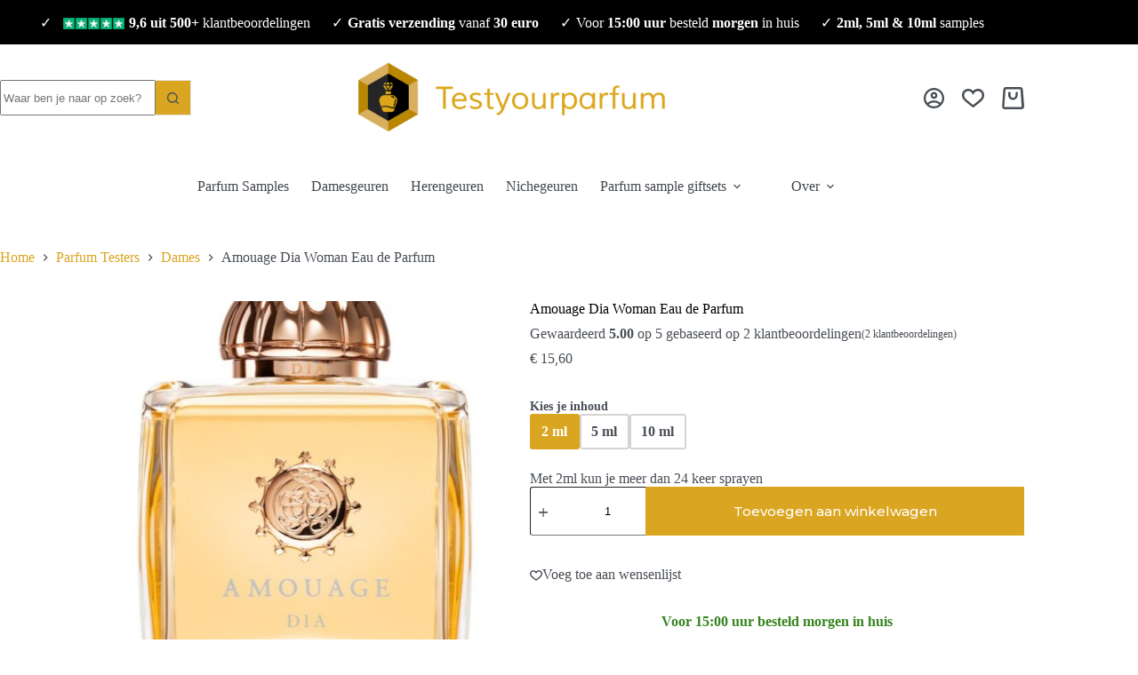

--- FILE ---
content_type: text/html; charset=UTF-8
request_url: https://www.testyourparfum.com/parfum-samples/amouage-dia-woman/
body_size: 64668
content:
<!doctype html>
<html lang="nl-NL" prefix="og: https://ogp.me/ns#">
<head><script>(function(w,i,g){w[g]=w[g]||[];if(typeof w[g].push=='function')w[g].push(i)})
(window,'AW-17388568238','google_tags_first_party');</script><script async src="/metrics/"></script>
			<script>
				window.dataLayer = window.dataLayer || [];
				function gtag(){dataLayer.push(arguments);}
				gtag('js', new Date());
				gtag('set', 'developer_id.dY2E1Nz', true);
				
			</script>
			
	
	<meta charset="UTF-8">
	<meta name="viewport" content="width=device-width, initial-scale=1, maximum-scale=5, viewport-fit=cover">
	<link rel="profile" href="https://gmpg.org/xfn/11">

	
<!-- Search Engine Optimization door Rank Math PRO - https://rankmath.com/ -->
<title>Amouage Dia Woman Eau de Parfum | Testyourparfum</title>
<link data-rocket-prefetch href="https://invitejs.trustpilot.com" rel="dns-prefetch">
<link data-rocket-prefetch href="https://challenges.cloudflare.com" rel="dns-prefetch">
<link data-rocket-prefetch href="https://www.testyourparfum.de" rel="dns-prefetch">
<link data-rocket-prefetch href="https://testyourparfum.de" rel="dns-prefetch">
<style id="rocket-critical-css">[data-header*="type-1"] .ct-header [data-row*="bottom"]{--height:80px;background-color:var(--theme-palette-color-8);background-image:none;--theme-border-top:none;--theme-border-bottom:none;--theme-box-shadow:none}[data-header*="type-1"] .ct-header [data-row*="bottom"]>div{--theme-border-top:none;--theme-border-bottom:none}[data-header*="type-1"] [data-id="cart"]{--theme-icon-size:25px}[data-header*="type-1"] [data-id="cart"] .ct-cart-item{--theme-icon-color:var(--theme-text-color)}[data-header*="type-1"] .ct-header [data-id="logo"] .site-logo-container{--logo-max-height:115px}[data-header*="type-1"] .ct-header [data-id="menu"]>ul>li>a{--theme-font-family:Montserrat, Sans-Serif;--theme-font-weight:600;--theme-text-transform:capitalize;--theme-font-size:16px;--theme-line-height:1.3;--theme-link-initial-color:#42474d}[data-header*="type-1"] .ct-header [data-id="menu"] .sub-menu .ct-menu-link{--theme-link-initial-color:#000000;--theme-font-weight:500;--theme-text-transform:none;--theme-text-decoration:none;--theme-font-size:12px}[data-header*="type-1"] .ct-header [data-id="menu"] .sub-menu{--dropdown-background-color:var(--theme-palette-color-7);--dropdown-divider:1px dashed rgba(255, 255, 255, 0.1);--theme-box-shadow:0px 10px 20px rgba(41, 51, 61, 0.1);--theme-border-radius:0px 0px 2px 2px}[data-header*="type-1"] .ct-header [data-row*="middle"]{--height:120px;background-color:var(--theme-palette-color-8);background-image:none;--theme-border-top:none;--theme-border-bottom:none;--theme-box-shadow:none}[data-header*="type-1"] .ct-header [data-row*="middle"]>div{--theme-border-top:none;--theme-border-bottom:none}[data-header*="type-1"] [data-id="mobile-menu"]{--theme-font-weight:700;--theme-font-size:30px;--theme-link-initial-color:#ffffff;--mobile-menu-divider:none}[data-header*="type-1"] #offcanvas{--theme-box-shadow:0px 0px 70px rgba(0, 0, 0, 0.35);--side-panel-width:500px;--panel-content-height:100%}[data-header*="type-1"] #offcanvas .ct-panel-inner{background-color:rgba(18,21,25,0.98)}[data-header*="type-1"] .ct-header [data-id="text"]{--max-width:100%;--theme-font-size:15px;--theme-line-height:1.3;--horizontal-alignment:center}[data-header*="type-1"] .ct-header [data-row*="top"]{--height:50px;background-color:var(--theme-palette-color-3);background-image:none;--theme-border-top:none;--theme-border-bottom:none;--theme-box-shadow:none}[data-header*="type-1"] .ct-header [data-row*="top"]>div{--theme-border-top:none;--theme-border-bottom:none}[data-header*="type-1"] [data-id="trigger"]{--theme-icon-size:18px;--toggle-button-radius:3px}[data-header*="type-1"] [data-id="trigger"]:not([data-design="simple"]){--toggle-button-padding:10px}[data-header*="type-1"] .ct-header [data-id="search-input"]{--max-width:60%;--theme-form-field-border-initial-color:#e7dfdf;--theme-form-field-border-radius:1px}[data-header*="type-1"] [data-id="wish-list"]{--theme-icon-size:25px}[data-header*="type-1"] .ct-header-wishlist .ct-label{--theme-font-weight:600;--theme-text-transform:uppercase;--theme-font-size:12px}[data-header*="type-1"] [data-id="account"][data-state="out"]{--theme-icon-size:23px}[data-header*="type-1"] [data-id="account"] .ct-label{--theme-font-weight:600;--theme-text-transform:uppercase;--theme-font-size:12px}[data-header*="type-1"]{--header-height:250px}[data-header*="type-1"] .ct-header{background-image:none}:root{--theme-font-family:'Open Sans', Sans-Serif;--theme-font-weight:400;--theme-text-transform:none;--theme-text-decoration:none;--theme-font-size:16px;--theme-line-height:1.65;--theme-letter-spacing:0em;--theme-button-font-family:Montserrat, Sans-Serif;--theme-button-font-weight:500;--theme-button-font-size:15px;--has-classic-forms:var(--true);--has-modern-forms:var(--false);--theme-form-text-initial-color:#454c53;--theme-form-field-border-initial-color:#cdcdcd;--theme-form-field-border-focus-color:var(--theme-palette-color-1);--theme-form-selection-field-initial-color:#d1d1d1;--theme-form-selection-field-active-color:var(--theme-palette-color-1);--theme-palette-color-1:#daa520;--theme-palette-color-2:#daa520;--theme-palette-color-3:#000000;--theme-palette-color-4:#000000;--theme-palette-color-5:#ffffff;--theme-palette-color-6:#ffffff;--theme-palette-color-7:#ffffff;--theme-palette-color-8:#ffffff;--theme-text-color:#484e55;--theme-link-initial-color:var(--theme-palette-color-1);--theme-link-hover-color:var(--theme-palette-color-2);--theme-selection-text-color:#ffffff;--theme-selection-background-color:var(--theme-palette-color-1);--theme-border-color:var(--theme-palette-color-5);--theme-headings-color:#000000;--theme-content-spacing:0.8em;--theme-button-min-height:40px;--theme-button-shadow:none;--theme-button-transform:none;--theme-button-text-initial-color:#ffffff;--theme-button-text-hover-color:#ffffff;--theme-button-background-initial-color:var(--theme-palette-color-1);--theme-button-background-hover-color:var(--theme-palette-color-4);--theme-button-border:none;--theme-button-border-radius:1px;--theme-button-padding:5px 20px;--theme-normal-container-max-width:1290px;--theme-content-vertical-spacing:30px;--theme-container-edge-spacing:90vw;--theme-narrow-container-max-width:750px;--theme-wide-offset:130px}h1{--theme-font-family:Montserrat, Sans-Serif;--theme-font-weight:700;--theme-font-size:40px;--theme-line-height:1.5}h2{--theme-font-family:Montserrat, Sans-Serif;--theme-font-weight:700;--theme-font-size:30px;--theme-line-height:1.5}h5{--theme-font-family:Montserrat, Sans-Serif;--theme-font-weight:700;--theme-font-size:20px;--theme-line-height:1.5}.ct-breadcrumbs{--theme-font-family:'Open Sans', Sans-Serif;--theme-font-weight:400;--theme-text-transform:capitalize;--theme-font-size:14px}body{background-color:var(--theme-palette-color-8);background-image:none}.quantity[data-type="type-2"]{--quantity-arrows-initial-color:var(--theme-text-color)}.product-entry-wrapper{--product-gallery-width:50%;--thumbs-spacing:30px}.woocommerce-product-gallery [data-flexy="no"] .flexy-item:nth-child(n+2){height:1px}.entry-summary-items>.price{--product-element-spacing:35px}.entry-summary-items>.ct-product-add-to-cart{--product-element-spacing:35px}.entry-summary-items>.ct-product-add-to-cart>.cart{--theme-button-min-height:55px}.entry-summary-items>.ct-product-additional-actions{--product-element-spacing:35px}.entry-summary .entry-title{--theme-font-size:30px}.entry-summary .price{--theme-font-weight:700;--theme-font-size:20px}form textarea{--theme-form-field-height:170px}[data-prefix="product"] [class*="ct-container"]>article[class*="post"]{--has-boxed:var(--false);--has-wide:var(--true)}.ct-floating-bar{background-color:var(--theme-palette-color-8);--theme-box-shadow:0px 10px 20px rgba(44,62,80,0.15)}.variations_form.cart [data-swatches-type="button"]{--swatch-size:40px}[data-swatches-type="button"] .ct-swatch{--swatch-button-border-color:#d4d4d4}[data-swatches-type="button"]>*.active .ct-swatch{--swatch-button-text-color:#ffffff;--swatch-button-border-color:var(--theme-palette-color-1);--swatch-button-background-color:var(--theme-palette-color-1)}@media (max-width:999.98px){[data-header*="type-1"] .ct-header [data-row*="middle"]{--height:70px}[data-header*="type-1"] #offcanvas{--side-panel-width:65vw}[data-header*="type-1"] .ct-header [data-row*="top"]{--height:20px}[data-header*="type-1"] .ct-header [data-id="search-input"]{--max-width:100%}[data-header*="type-1"]{--header-height:170px}}@media (max-width:689.98px){[data-header*="type-1"] [data-id="cart"]{--theme-icon-size:23px}[data-header*="type-1"] .ct-header [data-id="logo"] .site-logo-container{--logo-max-height:70px}[data-header*="type-1"] .ct-header [data-id="logo"]{--horizontal-alignment:left}[data-header*="type-1"] .ct-header [data-row*="middle"]{--height:70px}[data-header*="type-1"] [data-id="mobile-menu"]{--theme-font-size:20px}[data-header*="type-1"] #offcanvas .ct-panel-inner{background-color:#12151a}[data-header*="type-1"] #offcanvas{--side-panel-width:90vw}[data-header*="type-1"] .ct-header [data-row*="top"]{background-color:#000000;background-image:none}[data-header*="type-1"] [data-id="trigger"]{--theme-icon-size:22px;--margin:px !important}[data-header*="type-1"] [data-id="wish-list"]{--theme-icon-size:23px}[data-header*="type-1"] [data-id="account"][data-state="out"]{--theme-icon-size:22px}:root{--theme-font-size:15px;--theme-content-vertical-spacing:15px}h1{--theme-font-size:30px}h2{--theme-font-size:25px}h5{--theme-font-size:16px}.entry-summary-items>.ct-product-add-to-cart>.cart{--theme-button-min-height:40px}}ol,ul{box-sizing:border-box}.entry-content{counter-reset:footnotes}:root{--wp--preset--font-size--normal:16px;--wp--preset--font-size--huge:42px}.screen-reader-text{border:0;clip-path:inset(50%);height:1px;margin:-1px;overflow:hidden;padding:0;position:absolute;width:1px;word-wrap:normal!important}#reviews .comment_container{position:relative}.cr-pswp{display:none}:root{--theme-border:none;--theme-list-indent:2.5em;--true:initial;--false:"";--has-link-decoration:var(--true);--has-transparent-header:0;--theme-container-width:min(100%, var(--theme-container-width-base));--theme-container-width-base:calc(var(--theme-container-edge-spacing, 90vw) - var(--theme-frame-size, 0px) * 2);--theme-font-stack-default:-apple-system, BlinkMacSystemFont, "Segoe UI", Roboto, Helvetica, Arial, sans-serif, "Apple Color Emoji", "Segoe UI Emoji", "Segoe UI Symbol"}@supports not (aspect-ratio:auto){.ct-media-container img{position:absolute;width:100%;height:100%}.ct-media-container:before{display:block;content:"";width:100%;padding-bottom:100%}}html{-webkit-text-size-adjust:100%;scroll-behavior:smooth}body{overflow-x:hidden;overflow-wrap:break-word;-moz-osx-font-smoothing:grayscale;-webkit-font-smoothing:antialiased}*,*::before,*::after{box-sizing:border-box}body,p,h1,h2,h5,em,ol,ul,li,tr,th,td,form,label,table,figure,button{margin:0;padding:0;border:none;font:inherit}input,select,textarea{margin:0}strong{font-weight:bold}em{font-style:italic}img{height:auto;max-width:100%;vertical-align:middle}figure,textarea{display:block}table{border-collapse:collapse;border-spacing:0;empty-cells:show;width:100%;max-width:100%}table,th,td{font-size:var(--theme-table-font-size);border-width:var(--theme-table-border-width, 1px);border-style:var(--theme-table-border-style, solid);border-color:var(--theme-table-border-color, var(--theme-border-color))}th,td{padding:var(--theme-table-padding, 0.7em 1em)}th{font-weight:600}body{color:var(--theme-text-color)}h1{color:var(--theme-heading-color, var(--theme-heading-1-color, var(--theme-headings-color)))}h2{color:var(--theme-heading-color, var(--theme-heading-2-color, var(--theme-headings-color)))}h5{color:var(--theme-heading-color, var(--theme-heading-5-color, var(--theme-headings-color)))}@media (max-width:689.98px){.ct-hidden-sm{display:none!important}}@media (min-width:690px)and (max-width:999.98px){.ct-hidden-md{display:none!important}}@media (min-width:1000px){.ct-hidden-lg{display:none!important}}.screen-reader-text{background:rgba(0,0,0,0)}body,h1,h2,h5,label,.ct-label,.ct-breadcrumbs,.ct-header-text,.mobile-menu a,.menu .ct-menu-link,.comment-reply-title,.ct-widget>*{font-family:var(--theme-font-family);font-size:var(--theme-font-size);font-weight:var(--theme-font-weight);font-style:var(--theme-font-style, inherit);line-height:var(--theme-line-height);letter-spacing:var(--theme-letter-spacing);text-transform:var(--theme-text-transform);-webkit-text-decoration:var(--theme-text-decoration);text-decoration:var(--theme-text-decoration)}.screen-reader-text{position:absolute!important;word-wrap:normal!important;overflow-wrap:normal!important;width:1px;height:1px;border:0;padding:0;margin:-1px;overflow:hidden;clip-path:inset(50%);clip:rect(1px,1px,1px,1px)}p{margin-block-end:var(--theme-content-spacing)}ul,ol{padding-inline-start:var(--theme-list-indent);margin-block-end:var(--theme-content-spacing)}h1,h2,h5{margin-block-end:calc(var(--has-theme-content-spacing, 1)*(.3em + 10px))}.menu-container ul,.ct-widget ul{list-style-type:none;margin-bottom:0;padding-inline-start:0}ul:last-child,ol:last-child,ul li:last-child,ol li:last-child,label:last-child{margin-bottom:0}.ct-icon,.ct-icon-container svg{width:var(--theme-icon-size, 15px);height:var(--theme-icon-size, 15px);fill:var(--theme-icon-color, var(--theme-text-color))}.ct-icon,.ct-icon-container{position:relative}.ct-icon-container{display:flex;align-items:center;justify-content:center}[class*=ct-media-container]{display:inline-flex;overflow:hidden;isolation:isolate;vertical-align:middle}.ct-media-container{position:relative;width:100%}.ct-media-container img{width:inherit;border-radius:inherit;object-fit:var(--theme-object-fit, cover)}a{color:var(--theme-link-initial-color);-webkit-text-decoration:var(--has-link-decoration, var(--theme-text-decoration, none));text-decoration:var(--has-link-decoration, var(--theme-text-decoration, none))}[data-link=type-2] .entry-content p>a{--theme-text-decoration:underline}.ct-ajax-loader{position:absolute;inset:0;z-index:0;margin:auto;display:flex;border-radius:100%;width:var(--loader-size, 20px);height:var(--loader-size, 20px);color:var(--loader-color, #c5cbd0)}[data-label=right] .ct-label{order:2}.ct-tooltip{position:absolute;opacity:0;visibility:hidden}select,textarea{font-family:var(--theme-form-font-family);font-size:var(--theme-form-font-size, 16px);font-weight:var(--theme-form-font-weight);font-style:var(--theme-form-font-style, inherit);line-height:var(--theme-form-line-height);letter-spacing:var(--theme-form-letter-spacing);text-transform:var(--theme-form-text-transform);-webkit-text-decoration:var(--theme-form-text-decoration);text-decoration:var(--theme-form-text-decoration)}select,textarea{appearance:none;width:var(--has-width, var(--theme-form-field-width, 100%));height:var(--has-height, var(--theme-form-field-height, 40px));color:var(--theme-form-text-initial-color, var(--theme-text-color));padding:var(--has-classic-forms, var(--theme-form-field-padding, 0 15px));border-width:var(--theme-form-field-border-width, 1px);border-style:var(--theme-form-field-border-style, solid);border-color:var(--theme-form-field-border-initial-color);border-radius:var(--has-classic-forms, var(--theme-form-field-border-radius, 3px));background-color:var(--has-classic-forms, var(--theme-form-field-background-initial-color))}select{padding-inline-end:25px;background-image:url("data:image/svg+xml,%3Csvg width='21' height='13' xmlns='http://www.w3.org/2000/svg'%3E%3Cpath d='M18.5.379L20.621 2.5 10.5 12.621.379 2.5 2.5.379l8 8z' fill='%234F5D6D' fill-rule='nonzero'/%3E%3C/svg%3E");background-repeat:no-repeat,repeat;background-size:8px auto,100%;background-position:right 10px top 50%,0 0}select option{color:initial}textarea{line-height:1.5;resize:vertical;--theme-form-field-padding:12px 15px}.ct-checkbox,.comment-form input[type=checkbox]{display:inline-block;vertical-align:baseline;position:relative;top:var(--top, 3px);min-width:16px;width:16px;height:16px;min-height:initial;padding:0!important;margin:0;margin-inline-end:.7em;border-width:var(--form-selection-control-border-width, var(--theme-form-field-border-width, 1px));border-style:solid;-webkit-appearance:none;background:rgba(0,0,0,0);border-color:var(--theme-form-selection-field-initial-color)}.ct-checkbox:before,.comment-form input[type=checkbox]:before{position:absolute;content:"";z-index:2;inset:0;opacity:0;margin:auto}.ct-checkbox,.comment-form input[type=checkbox]{border-radius:var(--theme-form-checkbox-border-radius, 3px)}.ct-checkbox:before,.comment-form input[type=checkbox]:before{top:-2px;width:8px;height:5px;border:2px solid #fff;border-top:none;border-right:none;transform:rotate(-45deg)}label{font-size:15px;line-height:inherit;margin:0 0 .5em 0}.ct-breadcrumbs{color:var(--theme-text-color);--has-link-decoration:var(--false)}.ct-breadcrumbs[data-source=default]>span{display:inline-flex;align-items:center;vertical-align:middle}.ct-breadcrumbs[data-source=default]>span [class*=ct-separator]{margin:0 8px}@font-face{font-family:"star";src:url(https://www.testyourparfum.com/wp-content/themes/blocksy/static/fonts/stars.woff2) format("woff2");font-weight:normal;font-style:normal;font-display:swap}:target{scroll-margin-top:calc(var(--admin-bar, 0px) + var(--theme-frame-size, 0px) + var(--scroll-margin-top, 0px) + var(--scroll-margin-top-offset, 0px))}.button,[type=submit],.wp-element-button,.woocommerce button.button{display:inline-flex;align-items:center;justify-content:center;min-height:var(--theme-button-min-height);padding:var(--theme-button-padding);border:none;appearance:none;text-align:center;border-radius:var(--theme-button-border-radius, 3px);--has-link-decoration:var(--false)}@media (max-width:479.98px){.button,[type=submit],.wp-element-button,.woocommerce button.button{--padding:5px 15px}}.button,[type=submit],.wp-element-button,.woocommerce button.button{position:relative;color:var(--theme-button-text-initial-color);border:var(--theme-button-border);background-color:var(--theme-button-background-initial-color)}@media (hover:hover){@supports (filter:blur()){.button:before,[type=submit]:before,.wp-element-button:before,.woocommerce button.button:before{display:var(--theme-button-shadow, block);position:absolute;z-index:-1;content:"";inset-inline:10px;inset-block:12px 0;opacity:0;border-radius:inherit;background:inherit;filter:blur(11px)}}}.button,[type=submit],.wp-element-button,.woocommerce button.button{font-family:var(--theme-button-font-family, var(--theme-font-family));font-size:var(--theme-button-font-size);font-weight:var(--theme-button-font-weight);font-style:var(--theme-button-font-style);line-height:var(--theme-button-line-height);letter-spacing:var(--theme-button-letter-spacing);text-transform:var(--theme-button-text-transform);-webkit-text-decoration:var(--theme-button-text-decoration);text-decoration:var(--theme-button-text-decoration)}[class*=ct-toggle]{display:flex;align-items:center;justify-content:center;position:var(--toggle-button-position, relative);z-index:var(--toggle-button-z-index, initial);appearance:none;width:var(--toggle-button-size);height:var(--toggle-button-size);flex:0 0 var(--toggle-button-size);margin-block:var(--toggle-button-margin-block, initial);margin-inline:var(--toggle-button-margin-start, auto) var(--toggle-button-margin-end, 0);padding:var(--toggle-button-padding, 0px)!important;box-shadow:var(--toggle-button-shadow, none)!important;border-radius:var(--toggle-button-radius, 0)!important;border-width:var(--toggle-button-border-width, 0px)!important;border-style:var(--toggle-button-border-style, solid)!important;border-color:var(--toggle-button-border-color, transparent)!important;background:var(--toggle-button-background, transparent)!important}[class*=ct-toggle] svg{transform:var(--toggle-icon-transform)}[class*=ct-toggle-close]{top:var(--toggle-button-top, initial);inset-inline-end:var(--toggle-button-inset-end, 0);--theme-icon-size:12px;--theme-icon-color:rgba(255, 255, 255, 0.7)}[class*=ct-toggle-close][data-type=type-1]{--outline-offset:5px}[data-button-state] .ct-button-loader{display:none}nav[class*=menu] .ct-menu-link{color:var(--theme-link-initial-color);--theme-icon-color:var(--theme-link-initial-color)}.menu{display:flex;gap:var(--menu-items-gap, 0px)}.menu li.menu-item{display:flex;align-items:center}.menu>li>.ct-menu-link{height:var(--menu-item-height, 100%);justify-content:var(--menu-item-alignment, center);--menu-item-padding:0 calc(var(--menu-items-spacing, 25px) / 2)}.ct-menu-link{display:flex;align-items:center;position:relative;width:100%;border-radius:var(--menu-item-radius, inherit)}.ct-menu-link:not(:empty){padding:var(--menu-item-padding, 0px)}[data-menu]>ul>li>a:before,[data-menu]>ul>li>a:after{position:absolute;left:var(--menu-indicator-left, 0);right:var(--menu-indicator-right, 0);margin:var(--menu-indicator-margin, 0);height:var(--menu-indicator-height, 2px);opacity:var(--menu-indicator-opacity, 0);background-color:var(--menu-indicator-hover-color, var(--theme-palette-color-2))}[data-menu]>ul>li>a:before{top:var(--menu-indicator-y-position, 0)}[data-menu]>ul>li>a:after{bottom:var(--menu-indicator-y-position, 0)}[class*=animated-submenu][data-submenu]{position:relative}[class*=animated-submenu]>.sub-menu{position:var(--dropdown-position, absolute);top:100%;z-index:10;min-width:100px;margin-top:var(--sticky-state-dropdown-top-offset, var(--dropdown-top-offset, 0));border-radius:var(--theme-border-radius);width:var(--dropdown-width, 200px);background-color:var(--dropdown-background-color, var(--theme-palette-color-4));box-shadow:var(--theme-box-shadow)}[class*=animated-submenu]>.sub-menu:before{position:absolute;content:"";top:0;left:0;width:100%;height:var(--sticky-state-dropdown-top-offset, var(--dropdown-top-offset, 0));transform:translateY(-100%)}.animated-submenu-block[data-submenu=right]>.sub-menu{left:var(--theme-submenu-inline-offset, 0)}.ct-toggle-dropdown-desktop{--theme-icon-size:8px;--toggle-button-size:24px;--toggle-button-margin-end:-8px;--toggle-button-margin-start:var(--dropdown-toggle-margin-start, 0.2em)}.ct-toggle-dropdown-desktop-ghost{inset-inline-end:var(--toggle-ghost-inset-end, calc(var(--menu-items-spacing, 25px) / 2 + 16px));--toggle-button-size:24px;--toggle-button-margin-end:-24px}.sub-menu{--menu-item-padding:var(--dropdown-items-spacing, 13px) calc(var(--dropdown-items-spacing, 13px) * 1.5)}.sub-menu .menu-item{border-top:var(--dropdown-divider)}[class*=animated-submenu]>.sub-menu{opacity:0;visibility:hidden}[class*=animated-submenu]:not(.ct-active):not([class*=ct-mega-menu])>.sub-menu{overflow:hidden;max-height:calc(100vh - var(--header-height) - var(--admin-bar, 0px) - var(--theme-frame-size, 0px) - 10px)}[data-dropdown*=type-1] [class*=animated-submenu]>.sub-menu{transform:translate3d(0,10px,0)}.mobile-menu{width:100%}.mobile-menu li{display:flex;flex-direction:column;align-items:var(--horizontal-alignment)}.mobile-menu .ct-menu-link{text-align:var(--text-horizontal-alignment);justify-content:var(--horizontal-alignment);--menu-item-padding:var(--items-vertical-spacing, 5px) 0}.mobile-menu [class*=children]>ul{position:relative;width:calc(100% + 10px);margin-inline-end:-10px;padding-inline-end:10px;overflow:hidden}#header{position:relative;z-index:50}@media (max-width:999.98px){#header [data-device=desktop]{display:none}}@media (min-width:1000px){#header [data-device=mobile]{display:none}}#header [data-row]{position:var(--position, relative);box-shadow:var(--theme-box-shadow);border-top:var(--theme-border-top);border-bottom:var(--theme-border-bottom);backdrop-filter:blur(var(--theme-backdrop-blur))}#header [data-row]>div{min-height:var(--shrink-height, var(--height));border-top:var(--theme-border-top);border-bottom:var(--theme-border-bottom)}#header [data-row*=top]{z-index:3}#header [data-row*=middle]{z-index:2}#header [data-row*=bottom]{z-index:1}#header [data-column]{min-height:inherit}#header [data-column=middle]{display:flex}#header [data-column=start],#header [data-column=end]{min-width:0}#header [data-items]{width:100%}#header [data-column-set="2"]>div{display:grid;grid-template-columns:auto auto}#header [data-column-set="3"]>div{display:grid;grid-template-columns:1fr var(--middle-column-width, auto) 1fr}[data-placements]{display:grid}[data-column=middle]>[data-items]{justify-content:center}[data-column=end]>[data-items=primary]{justify-content:flex-end}#header [data-items]{display:flex;align-items:center;min-width:0}#header [data-items]>*{margin:var(--margin, 0 10px)}[data-column=start] [data-items=primary]>*:first-child{--margin:0 10px 0 0}[data-column=end] [data-items=primary]>*:last-child{--margin:0 0 0 10px}.ct-cart-item,.ct-header-text,.ct-account-item,.ct-header-wishlist{display:flex;align-items:var(--align-items, center)}.ct-cart-item,.ct-account-item,.ct-header-wishlist{--theme-link-initial-color:var(--theme-text-color)}.ct-header-trigger{--theme-link-initial-color:var(--theme-text-color)}.ct-header-trigger .ct-label{color:var(--theme-link-initial-color)}[class*=header-menu]{display:flex;align-items:center;height:100%;min-width:0}[class*=header-menu] .menu{height:inherit}[class*=header-menu] .menu>li>.ct-menu-link{white-space:nowrap}.ct-header-text{color:var(--theme-text-color);text-align:var(--horizontal-alignment)}.ct-header-text .entry-content{width:100%}.ct-header-trigger .ct-icon[data-type] rect{transform-origin:50% 50%}.ct-header-trigger[data-design*=outline]{--toggle-button-border-width:1px;--toggle-button-border-color:var(--secondColor, rgba(224, 229, 235, 0.9))}.site-branding{display:flex;text-align:var(--horizontal-alignment)}.site-branding:not([data-logo=top]){align-items:center}.site-logo-container{position:relative;line-height:0;height:var(--logo-shrink-height, var(--logo-max-height, 50px))}.site-logo-container img{width:auto;max-width:initial;object-fit:contain}.site-logo-container img{height:inherit;vertical-align:initial}#offcanvas .ct-panel-content-inner{--margin:0 0 20px 0}#offcanvas .ct-panel-content-inner>*{margin:var(--margin)}#offcanvas .ct-panel-content-inner>*:first-child{margin-top:0}#offcanvas .ct-panel-content-inner>*:last-child{margin-bottom:0}@media (max-width:999.98px){#offcanvas [data-device=desktop]{display:none}}@media (min-width:1000px){#offcanvas [data-device=mobile]{display:none}}.ct-header-cart,.ct-header-account{position:relative}.ct-search-form{position:relative;display:flex;isolation:isolate;--theme-link-initial-color:var(--theme-text-color)}.ct-search-form input{z-index:2}.ct-search-form input::-webkit-search-cancel-button{-webkit-appearance:none}.ct-search-form[data-form-controls=inside] .wp-element-button{transform:none;box-shadow:none;border-radius:var(--has-classic-forms, var(--theme-form-field-border-radius, 3px));border-start-start-radius:0;border-end-start-radius:0;border-width:var(--theme-form-field-border-width, 1px);border-style:var(--theme-form-field-border-style, solid);border-color:var(--theme-form-field-border-initial-color);--theme-icon-size:13px;--theme-button-text-initial-color:var(--theme-text-color);--theme-button-text-hover-color:var(--theme-form-field-border-focus-color);--theme-button-background-initial-color:var(--has-classic-forms, var(--theme-form-field-background-initial-color));--theme-button-background-hover-color:var(--has-classic-forms, var(--theme-form-field-background-initial-color))}.ct-search-form[data-form-controls=inside]:not([data-taxonomy-filter=true]) [data-button*=icon]{border-inline-start:0}.ct-search-form[data-form-controls=inside] input{border-inline-end:0;border-start-end-radius:0;border-end-end-radius:0}.ct-search-form .ct-search-form-controls{display:flex;z-index:2}.ct-search-form .wp-element-button{white-space:nowrap;--theme-button-min-height:var(--search-button-size, var(--theme-form-field-height, 40px))}.ct-search-form .wp-element-button[data-button*=icon]{padding:initial;width:var(--search-button-size, var(--theme-form-field-height, 40px));--theme-icon-color:currentColor}.ct-search-form .ct-ajax-loader{opacity:0;--loader-size:18px}[data-behaviour*=side] .ct-panel-inner{position:absolute;inset-block:0px;height:calc(100% - var(--side-panel-offset, 0px)*2);width:calc(100% - var(--side-panel-offset, 0px)*2);max-width:var(--side-panel-width, 500px);margin:var(--side-panel-offset, 0px);box-shadow:var(--theme-box-shadow);border-radius:var(--side-panel-border-radius, 0px)}[data-behaviour*=left-side] .ct-panel-inner{align-self:flex-start;transform:translate3d(var(--theme-panel-reveal-left, -20%),0,0)}.ct-panel{flex-direction:column;position:fixed;z-index:999999;inset:var(--admin-bar, 0px) 0 0 0;opacity:0;display:none}.ct-panel .ct-panel-inner{display:flex;flex-direction:column}@media (max-width:689.98px){.ct-panel .ct-panel-inner{--panel-padding:25px}}.ct-panel-actions{display:flex;align-items:center;padding-inline:var(--panel-padding, 35px)}@media (max-width:689.98px){.ct-panel-actions{padding-top:20px}}@media (min-width:690px){.ct-panel-actions{padding-top:30px}}.ct-panel-actions .ct-toggle-close{--toggle-button-padding:10px;--toggle-button-margin-end:-10px;--toggle-button-margin-block:-10px}.ct-panel-content{flex:1;min-height:0;display:flex;flex-direction:column;justify-content:var(--vertical-alignment, flex-start)}.ct-panel-content-inner{display:flex;flex-direction:column;align-items:var(--horizontal-alignment, flex-start);height:var(--panel-content-height, auto);overflow-y:auto;padding:var(--panel-padding, 35px)}#main-container{display:flex;flex-direction:column;position:relative;min-height:calc(100vh - var(--admin-bar, 0px) - var(--theme-frame-size, 0px)*2);overflow:hidden;overflow:clip}#main-container .site-main{flex-grow:1}[class*=ct-container]{margin-inline:auto}.ct-container{width:var(--theme-container-width)}.ct-container{max-width:var(--theme-normal-container-max-width)}.ct-container-fluid{width:calc(var(--theme-container-edge-spacing) - var(--theme-frame-size, 0px)*2)}@media (min-width:1000px){.ct-container-fluid{--theme-container-edge-spacing:calc(100vw - 60px)}}.is-width-constrained{margin-inline:auto;width:var(--theme-container-width);max-width:var(--theme-block-max-width)}[data-vertical-spacing*=top]{padding-top:var(--theme-content-vertical-spacing)}[data-vertical-spacing*=bottom]{padding-bottom:var(--theme-content-vertical-spacing)}[data-content=normal]>article{--theme-block-width:var(--has-wide, var(--theme-container-width));--theme-block-max-width:var(--has-wide, var(--theme-normal-container-max-width));--theme-block-wide-max-width:var(--has-wide, calc(var(--theme-normal-container-max-width) + var(--theme-wide-offset) * 2));--theme-boxed-content-max-width:var(--theme-normal-container-max-width)}[class*=ct-container]>article{--has-background:var(--has-boxed);--has-boxed-structure:var(--has-boxed);--wp--style--global--content-size:var(--theme-block-max-width);--wp--style--global--wide-size:var(--theme-block-wide-max-width);border:var(--has-boxed, var(--theme-boxed-content-border));padding:var(--has-boxed, var(--theme-boxed-content-spacing));box-shadow:var(--has-boxed, var(--theme-boxed-content-box-shadow));border-radius:var(--has-boxed, var(--theme-boxed-content-border-radius));margin-inline:var(--has-boxed-structure, auto);width:var(--has-boxed-structure, var(--theme-container-width));max-width:var(--has-boxed-structure, var(--theme-boxed-content-max-width))}.entry-content:after{display:table;clear:both;content:""}article>.entry-content>table{--theme-block-width:var(--theme-container-width)}.ct-product-additional-actions{display:flex;align-items:center;flex-wrap:wrap;--theme-font-size:14px;--theme-font-weight:500;--theme-icon-size:14px;--theme-icon-color:currentColor}.ct-product-additional-actions button{display:flex;align-items:center;justify-content:center;gap:8px;color:var(--theme-text-color);background:rgba(0,0,0,0)}.ct-product-additional-actions[data-type=link]{gap:25px}.ct-product-additional-actions .ct-tooltip{transform:translate3d(0px,-45px,0px)}@font-face{font-family:"woo";src:url(https://www.testyourparfum.com/wp-content/themes/blocksy/static/fonts/woo.woff2) format("woff2");font-weight:normal;font-style:normal;font-display:swap}.price{color:var(--theme-text-color)}.clear{clear:both}.product-entry-wrapper{position:relative;--badge-top:20px;--badge-left:20px}@media (max-width:689.98px){.thumbs-left .product-entry-wrapper{--badge-left:20px}}@media (min-width:690px){.thumbs-left .product-entry-wrapper{--badge-left:calc(var(--thumbs-width) + var(--thumbs-spacing, 15px) + 20px)}}[class*=ct-dynamic-count]{display:flex;align-items:center;justify-content:center;position:absolute;z-index:1;top:-9px;inset-inline-end:-9px;min-width:16px;height:16px;padding:0 3px;font-size:10px;font-weight:600;font-style:normal;border-radius:10px;color:var(--theme-cart-badge-text, #fff);background:var(--theme-cart-badge-background, var(--theme-palette-color-1))}[class*=ct-dynamic-count][data-count="0"]{display:none}.woocommerce-notices-wrapper{margin-inline:auto;width:var(--theme-container-width);max-width:var(--theme-block-max-width)}div.quantity{position:relative;display:inline-block;width:var(--quantity-width, 70px);height:var(--quantity-height, 55px)}div.quantity input[type=number]{font-weight:500;text-align:center;max-width:initial;height:inherit;border-radius:var(--theme-form-field-border-radius, 3px)!important;--theme-form-font-size:0.9em;--theme-form-field-height:100%;--theme-form-field-border-style:solid;--theme-form-field-border-initial-color:var(--quantity-initial-color, var(--theme-button-background-initial-color));--theme-form-field-background-initial-color:transparent}div.quantity[data-type] input[type=number]{-moz-appearance:textfield}div.quantity[data-type] input[type=number]::-webkit-inner-spin-button,div.quantity[data-type] input[type=number]::-webkit-outer-spin-button{-webkit-appearance:none}div.quantity .ct-increase,div.quantity .ct-decrease{display:flex;align-items:center;justify-content:center;position:absolute;z-index:1;color:var(--quantity-arrows-initial-color, #fff);background:var(--quantity-initial-color, var(--theme-button-background-initial-color))}div.quantity .ct-increase:before,div.quantity .ct-decrease:before{font-family:"woo";font-weight:normal;line-height:normal}.quantity[data-type=type-2]{width:var(--quantity-width, 130px)}.quantity[data-type=type-2] input[type=number]{border-width:1px;padding-block:0px;padding-inline:calc(var(--quantity-height, 55px)/1.8 + 9%)}.quantity[data-type=type-2] .ct-increase,.quantity[data-type=type-2] .ct-decrease{top:calc(50% - var(--quantity-height, 55px)/3.6);width:calc(var(--quantity-height, 55px)/1.8);height:calc(var(--quantity-height, 55px)/1.8);border-radius:var(--theme-form-field-border-radius, 3px);--quantity-initial-color:transparent}.quantity[data-type=type-2] .ct-increase:before,.quantity[data-type=type-2] .ct-decrease:before{margin-top:2px;font-size:calc(var(--quantity-height, 55px)/5.5)}.quantity[data-type=type-2] .ct-increase{inset-inline-end:9%}.quantity[data-type=type-2] .ct-increase:before{content:""}.quantity[data-type=type-2] .ct-decrease{inset-inline-start:9%}.quantity[data-type=type-2] .ct-decrease:before{content:""}[data-products] .product>*{margin-bottom:var(--product-element-spacing, 10px)}[data-products] .product>*:last-child{margin-bottom:0}.woocommerce .pswp__bg,.woocommerce-page .pswp__bg{opacity:.7!important}.product[class*=gallery] .entry-summary-items>*{margin-bottom:var(--product-element-spacing, 10px)}.product[class*=gallery] .entry-summary-items>*:last-child{margin-bottom:0}.woocommerce-product-rating{display:flex;flex-wrap:wrap;align-items:center;gap:12px}.woocommerce-product-rating .woocommerce-review-link{font-size:12px;--theme-link-initial-color:var(--theme-text-color)}.comment-form-rating{display:flex;align-items:center}.comment-form-rating label{margin-bottom:0;font-size:12px;font-weight:500;text-transform:uppercase}.comment-form-rating .stars{color:var(--star-rating-initial-color, #fda256);font-size:.9em}.comment-form-rating .stars span{display:flex}.comment-form-rating .stars a{position:relative;display:inline-block;width:1em;height:1em;text-indent:-999em;text-decoration:none;color:currentColor;margin-inline-start:8px}.comment-form-rating .stars a:before{position:absolute;display:block;top:0;left:0;width:1em;height:1em;font-family:"star";content:"s";line-height:1;text-indent:0}.woocommerce-product-gallery .ct-media-container{display:flex;border-radius:var(--border-radius)}@media (min-width:1000px){.ct-default-gallery .product-entry-wrapper{display:flex}}@media (min-width:690px)and (max-width:999.98px){.ct-default-gallery .woocommerce-product-gallery{width:100%}}@media (min-width:1000px){.ct-default-gallery .woocommerce-product-gallery{width:var(--product-gallery-width, 50%)}}@media (min-width:690px)and (max-width:999.98px){.ct-default-gallery .entry-summary{width:100%}}@media (min-width:1000px){.ct-default-gallery .entry-summary{margin-inline-start:40px;width:calc(100% - var(--product-gallery-width, 50%))}}div.woocommerce-product-gallery{position:relative;overflow:hidden;align-self:flex-start}@media (max-width:999.98px){div.woocommerce-product-gallery{margin-bottom:3em}}div.woocommerce-product-gallery .ct-product-gallery-container{position:relative}div.woocommerce-product-gallery ol{margin:var(--thumbs-container-margin, 0 calc(var(--thumbs-spacing, 15px) / -2))}div.woocommerce-product-gallery li{padding-top:var(--thumbs-top-spacing, var(--thumbs-spacing, 15px));padding-inline:var(--thumbs-left-spacing, calc(var(--thumbs-spacing, 15px) / 2));margin-bottom:0}@media (max-width:479.98px){div.woocommerce-product-gallery li{--thumbs-width:33.333%}}@media (min-width:480px)and (max-width:689.98px){div.woocommerce-product-gallery li{--thumbs-width:25%}}div.woocommerce-product-gallery li.active{opacity:1}div.woocommerce-product-gallery li.active .ct-media-container:after{border-color:rgba(0,0,0,.2)}div.woocommerce-product-gallery li .ct-media-container:after{position:absolute;content:"";z-index:2;inset:0;border-radius:inherit;border:2px solid rgba(0,0,0,0)}@media (min-width:690px){.thumbs-left{--thumbs-width:100px}.thumbs-left .flexy{margin-inline-start:calc(var(--thumbs-width) + var(--thumbs-spacing, 15px))}.thumbs-left .flexy-pills{position:absolute;inset-inline-start:0;inset-block:0;height:100%;--pills-direction:column;--pills-wrap:nowrap;--thumbs-left-spacing:0;--thumbs-right-spacing:0;--thumbs-container-margin:calc(var(--thumbs-spacing, 15px) * -1) 0 0 0}}.entry-summary-items .ct-module-title{font-size:14px;font-weight:600}form.cart table{border:none}form.cart td,form.cart th{border:none}form.cart th:first-child{padding-inline-start:0}form.cart td:last-child{padding-inline-end:0}.product[class*=gallery] form.cart:before,.product[class*=gallery] form.cart:after{content:"";display:table}.product[class*=gallery] form.cart:after{clear:both}.ct-cart-actions{display:flex;flex-wrap:wrap;gap:10px}.ct-cart-actions>*{order:var(--item-order, 5);width:var(--item-width, 100%)}.ct-cart-actions .quantity{--item-order:1;--quantity-height:var(--theme-button-min-height)}@media (max-width:479.98px){.ct-cart-actions .quantity[data-type=type-2]{--quantity-width:100px}}.ct-cart-actions{--theme-button-padding:5px 20px}.ct-cart-actions .single_add_to_cart_button{flex:1;--item-order:2}form.variations_form table.variations{margin-bottom:1.5em}form.variations_form table.variations tr{display:flex;flex-direction:column;gap:10px}form.variations_form table.variations th,form.variations_form table.variations td{padding:0;text-align:initial}form.variations_form table.variations label{display:block;margin-bottom:0;font-weight:500}form.variations_form table.variations select{width:100%;max-width:100%}form.variations_form .single_variation{display:none}.entry-summary-items table.variations td{display:flex;align-items:center;flex-wrap:wrap;gap:10px}.variations .reset_variations{visibility:hidden}.woocommerce div.product div.woocommerce-tabs div.woocommerce-Tabs-panel.panel{padding-top:40px}.woocommerce-product-attributes{font-size:15px}.woocommerce-product-attributes p:last-child{margin-bottom:0}.woocommerce-product-attributes th{font-weight:500;text-align:initial}.woocommerce-product-attributes tr:nth-child(even) th,.woocommerce-product-attributes tr:nth-child(even) td{background:rgba(242,244,247,.5)}@media (min-width:1000px){[data-content=normal] .woocommerce-Reviews{grid-template-columns:repeat(2,1fr);column-gap:5%}}.woocommerce-Reviews{display:grid;row-gap:40px}.woocommerce-Reviews h2,.woocommerce-Reviews .comment-reply-title{font-size:20px;margin-bottom:20px}.woocommerce-Reviews .comment-notes{font-size:13px}.woocommerce-Reviews .commentlist li{border-top:1px solid var(--theme-border-color)}.woocommerce-Reviews .comment_container{display:grid;gap:25px;padding-top:40px}@media (min-width:480px){.woocommerce-Reviews .ct-has-avatar .comment_container{grid-template-columns:45px 1fr}}.woocommerce-Reviews .avatar{max-width:45px;border-radius:100%}.woocommerce-Reviews .description{word-break:break-word}.woocommerce-Reviews .description *:last-child{margin-bottom:0}@media (max-width:479.98px){.woocommerce-Reviews .star-rating{margin-bottom:7px}}@media (min-width:480px){.woocommerce-Reviews .star-rating{float:right;margin-top:3px}}.woocommerce-Reviews .meta{display:flex;flex-wrap:wrap;align-items:center;line-height:20px}.woocommerce-Reviews>.clear{display:none}#review_form{position:sticky;top:70px}#review_form .comment-reply-title{font-weight:700;color:var(--theme-headings-color)}.flexy,.flexy-pills{position:relative}[data-flexy*=no] .flexy-items>*{transform:translate3d(calc(-100% * var(--current-item, 0)),0,0)}.flexy-items{display:flex;gap:0;will-change:transform,max-height;margin-inline:calc(var(--flexy-items-gap, 0px)/-2)}.flexy-items>*{flex:0 0 var(--flexy-item-width, 100%);max-width:var(--flexy-item-width, 100%);padding-inline:calc(var(--flexy-items-gap, 0px)/2)}.flexy-view{height:var(--flexy-view-height, initial)}[data-flexy-view=boxed]{overflow:hidden}.flexy-pills ol{display:flex;flex-direction:var(--pills-direction);justify-content:var(--pills-horizontal-alignment);flex-wrap:var(--pills-wrap, wrap);list-style:none;padding:0;margin-bottom:0}.flexy-pills ol li{flex:0 0 var(--thumbs-width, 20%);width:var(--thumbs-width, 20%)}@media (any-hover:hover){.flexy-container[data-flexy*=no] .flexy>[class*=flexy-arrow]{visibility:hidden}}[class*=flexy-arrow]{position:absolute;top:var(--flexy-nav-arrow-top-offset, calc(50% - 20px));display:flex;align-items:center;justify-content:center;width:40px;height:40px;border-radius:100%;color:var(--flexy-nav-arrow-color, var(--theme-text-color));box-shadow:0px 25px 40px rgba(0,0,0,.03);background:var(--flexy-nav-background-color, #fff)}@media (any-hover:hover){[class*=flexy-arrow]{opacity:0;transform:rotate(var(--rotate, 0)) translateX(var(--translate-x, 0))}}.flexy-arrow-prev{left:20px;--translate-x:-10px}.flexy-arrow-next{right:20px;--translate-x:10px}.flexy-pills{--flexy-nav-arrow-top-offset:calc(50% - 20px + var(--thumbs-spacing, 15px) / 2)}.hero-section[data-type=type-1]{text-align:var(--alignment);margin-bottom:var(--margin-bottom, 40px)}#reply-title{display:flex;align-items:center;justify-content:space-between;margin-bottom:10px;font-size:16px}#cancel-comment-reply-link{padding:.5em .9em;font-size:11px;font-weight:500;text-transform:uppercase;border-radius:3px;color:var(--theme-button-text-initial-color, #fff);background:var(--theme-button-background-initial-color)}.comment-form{display:grid;grid-column-gap:20px;grid-row-gap:1.5em;--theme-content-spacing:0;--theme-link-initial-color:var(--theme-text-color)}@media (min-width:690px){.comment-form{grid-template-columns:repeat(2,1fr)}.comment-form>*{grid-column:var(--grid-column, 1/-1)}.comment-form [class*=comment-form-field-input]{--grid-column:span 1}}.comment-form .comment-notes{font-size:13px}.comment-form .required{color:#c00}[class*=comment-form-field] label{display:flex;color:var(--theme-form-text-initial-color);margin-bottom:var(--has-classic-forms, 0.5em)}.screen-reader-text{position:absolute;width:1px;height:1px;padding:0;margin:-1px;overflow:hidden;clip:rect(0,0,0,0);white-space:nowrap;border:0}button.pswp__button{box-shadow:none!important;background-image:url(https://www.testyourparfum.com/wp-content/plugins/woocommerce/assets/css/photoswipe/default-skin/default-skin.png)!important}button.pswp__button,button.pswp__button--arrow--left::before,button.pswp__button--arrow--right::before{background-color:transparent!important}button.pswp__button--arrow--left,button.pswp__button--arrow--right{background-image:none!important}.pswp{display:none;position:absolute;width:100%;height:100%;left:0;top:0;overflow:hidden;-ms-touch-action:none;touch-action:none;z-index:1500;-webkit-text-size-adjust:100%;-webkit-backface-visibility:hidden;outline:0}.pswp *{-webkit-box-sizing:border-box;box-sizing:border-box}.pswp__bg{position:absolute;left:0;top:0;width:100%;height:100%;background:#000;opacity:0;-webkit-transform:translateZ(0);transform:translateZ(0);-webkit-backface-visibility:hidden;will-change:opacity}.pswp__scroll-wrap{position:absolute;left:0;top:0;width:100%;height:100%;overflow:hidden}.pswp__container{-ms-touch-action:none;touch-action:none;position:absolute;left:0;right:0;top:0;bottom:0}.pswp__container{-webkit-touch-callout:none}.pswp__bg{will-change:opacity}.pswp__container{-webkit-backface-visibility:hidden}.pswp__item{position:absolute;left:0;right:0;top:0;bottom:0;overflow:hidden}.pswp__button{width:44px;height:44px;position:relative;background:0 0;overflow:visible;-webkit-appearance:none;display:block;border:0;padding:0;margin:0;float:left;opacity:.75;-webkit-box-shadow:none;box-shadow:none}.pswp__button::-moz-focus-inner{padding:0;border:0}.pswp__button,.pswp__button--arrow--left:before,.pswp__button--arrow--right:before{background:url(https://www.testyourparfum.com/wp-content/plugins/woocommerce/assets/css/photoswipe/default-skin/default-skin.png) 0 0 no-repeat;background-size:264px 88px;width:44px;height:44px}.pswp__button--close{background-position:0 -44px}.pswp__button--share{background-position:-44px -44px}.pswp__button--fs{display:none}.pswp__button--zoom{display:none;background-position:-88px 0}.pswp__button--arrow--left,.pswp__button--arrow--right{background:0 0;top:50%;margin-top:-50px;width:70px;height:100px;position:absolute}.pswp__button--arrow--left{left:0}.pswp__button--arrow--right{right:0}.pswp__button--arrow--left:before,.pswp__button--arrow--right:before{content:'';top:35px;background-color:rgba(0,0,0,.3);height:30px;width:32px;position:absolute}.pswp__button--arrow--left:before{left:6px;background-position:-138px -44px}.pswp__button--arrow--right:before{right:6px;background-position:-94px -44px}.pswp__share-modal{display:block;background:rgba(0,0,0,.5);width:100%;height:100%;top:0;left:0;padding:10px;position:absolute;z-index:1600;opacity:0;-webkit-backface-visibility:hidden;will-change:opacity}.pswp__share-modal--hidden{display:none}.pswp__share-tooltip{z-index:1620;position:absolute;background:#fff;top:56px;border-radius:2px;display:block;width:auto;right:44px;-webkit-box-shadow:0 2px 5px rgba(0,0,0,.25);box-shadow:0 2px 5px rgba(0,0,0,.25);-webkit-transform:translateY(6px);-ms-transform:translateY(6px);transform:translateY(6px);-webkit-backface-visibility:hidden;will-change:transform}.pswp__counter{position:relative;left:0;top:0;height:44px;font-size:13px;line-height:44px;color:#fff;opacity:.75;padding:0 10px;margin-inline-end:auto}.pswp__caption{position:absolute;left:0;bottom:0;width:100%;min-height:44px}.pswp__caption__center{text-align:left;max-width:420px;margin:0 auto;font-size:13px;padding:10px;line-height:20px;color:#ccc}.pswp__preloader{width:44px;height:44px;position:absolute;top:0;left:50%;margin-left:-22px;opacity:0;will-change:opacity;direction:ltr}.pswp__preloader__icn{width:20px;height:20px;margin:12px}@media screen and (max-width:1024px){.pswp__preloader{position:relative;left:auto;top:auto;margin:0;float:right}}.pswp__ui{-webkit-font-smoothing:auto;visibility:visible;opacity:1;z-index:1550}.pswp__top-bar{position:absolute;left:0;top:0;height:44px;width:100%;display:flex;justify-content:flex-end}.pswp__caption,.pswp__top-bar{-webkit-backface-visibility:hidden;will-change:opacity}.pswp__caption,.pswp__top-bar{background-color:rgba(0,0,0,.5)}.pswp__ui--hidden .pswp__button--arrow--left,.pswp__ui--hidden .pswp__button--arrow--right,.pswp__ui--hidden .pswp__caption,.pswp__ui--hidden .pswp__top-bar{opacity:.001}.wp-block-kadence-column{display:flex;flex-direction:column;z-index:1;min-width:0;min-height:0}.kt-inside-inner-col{flex-direction:column;border:0 solid rgba(0,0,0,0);position:relative}.wp-block-kadence-image:not(:last-child){margin-bottom:1em}.wp-block-kadence-image img{max-width:100%;border:0 solid currentColor;box-sizing:border-box}.wp-block-kadence-iconlist ul.kt-svg-icon-list:not(.this-prevents-issues):not(.this-stops-third-party-issues):not(.tijsloc){list-style:none;padding:0;display:grid}.wp-block-kadence-iconlist ul.kt-svg-icon-list li.kt-svg-icon-list-item-wrap:not(.this-prevents-issues):not(.this-stops-third-party-issues):not(.tijsloc){display:flex}.wp-block-kadence-iconlist ul.kt-svg-icon-list{padding:0;list-style:none;margin:0 0 10px 0;text-align:left;grid-template-rows:auto;display:grid;gap:5px 0}.wp-block-kadence-iconlist ul.kt-svg-icon-list svg{width:1em;height:1em}.wp-block-kadence-iconlist ul.kt-svg-icon-list .kt-svg-icon-list-item-wrap{display:flex;align-items:center;padding:0}.wp-block-kadence-iconlist ul.kt-svg-icon-list .kt-svg-icon-list-item-wrap .kt-svg-icon-list-single{margin-right:10px;padding:4px 0;display:inline-flex;justify-content:center;align-items:center}.wp-block-kadence-iconlist ul.kt-svg-icon-list .kt-svg-icon-list-item-wrap:last-child{margin-bottom:0}.ct-header .ct-search-box{width:100%;max-width:var(--max-width, 250px)}.ct-drawer-canvas[data-location=start] .ct-floating-bar{--top-position:calc(var(--admin-bar, 0px) + var(--theme-frame-size, 0px) + var(--header-sticky-offset, 0px) + var(--header-sticky-height-animated, var(--header-sticky-height, 0px) * (var(--sticky-shrink, 100) / 100)));position:fixed;z-index:5;top:var(--top-position-override, var(--top-position));inset-inline:var(--theme-frame-size, 0px)}.ct-floating-bar{display:flex;align-items:center;height:70px;opacity:0;box-shadow:var(--theme-box-shadow);transform:translateY(var(--translate-offset, -70px))}.ct-floating-bar .ct-container{display:grid;grid-template-columns:auto auto;gap:20px}.ct-floating-bar section{display:flex;align-items:center;gap:15px}.ct-floating-bar section p{--theme-content-spacing:0}.ct-floating-bar section:last-child{justify-content:flex-end}.ct-floating-bar .ct-media-container{border-radius:2px;max-width:40px}.ct-floating-bar .ct-floating-bar-item-title{flex:1;min-width:0}.ct-floating-bar .product-title{font-size:15px;font-weight:600;line-height:1.4;color:var(--theme-text-color);white-space:nowrap;overflow:hidden;text-overflow:ellipsis}.ct-floating-bar .product-price{display:flex;align-items:center;flex-wrap:wrap;column-gap:.5em}.ct-floating-bar-content{min-width:0}[class*=ct-wishlist-button]:not([data-button-state=active]) .ct-heart-fill{opacity:0}.ct-variation-swatches{display:flex;flex-wrap:wrap;gap:var(--swatches-gap, 10px)}.ct-swatch-container{display:flex;justify-content:center;position:relative}.ct-swatch-container .ct-swatch{position:relative;overflow:clip;height:var(--swatch-size, 30px);border-radius:var(--swatch-border-radius)}.ct-swatch-container .ct-swatch-content{display:flex;align-items:center;justify-content:center;height:100%}.ct-swatch-container .ct-tooltip{transform:translate3d(0px,calc(-100% - 7px),0px)}[data-swatches-shape=square]{--swatch-border-radius:3px}[data-swatches-type=button] .ct-swatch{min-width:var(--swatch-size);padding:2px calc(var(--swatch-size)/3.5);font-size:calc(var(--swatch-size)/2.5);font-weight:600;line-height:1;color:var(--swatch-button-text-color);background:var(--swatch-button-background-color);border:2px solid var(--swatch-button-border-color, var(--theme-border-color))}.ct-variation-swatches:not([data-swatches-type=select]) select{display:none}.screen-reader-text{clip:rect(1px,1px,1px,1px);word-wrap:normal!important;border:0;clip-path:inset(50%);height:1px;margin:-1px;overflow:hidden;overflow-wrap:normal!important;padding:0;position:absolute!important;width:1px}</style><link rel="preload" data-rocket-preload as="image" href="https://www.testyourparfum.com/wp-content/uploads/2022/01/amouage-dia-eau-de-parfum-voor-dames-550x733.jpg" imagesrcset="https://www.testyourparfum.com/wp-content/uploads/2022/01/amouage-dia-eau-de-parfum-voor-dames-550x733.jpg 550w, https://www.testyourparfum.com/wp-content/uploads/2022/01/amouage-dia-eau-de-parfum-voor-dames-113x150.jpg 113w, https://www.testyourparfum.com/wp-content/uploads/2022/01/amouage-dia-eau-de-parfum-voor-dames-450x600.jpg 450w, https://www.testyourparfum.com/wp-content/uploads/2022/01/amouage-dia-eau-de-parfum-voor-dames-324x432.jpg 324w, https://www.testyourparfum.com/wp-content/uploads/2022/01/amouage-dia-eau-de-parfum-voor-dames.jpg 600w" imagesizes="(max-width: 550px) 100vw, 550px" fetchpriority="high">
<meta name="description" content="Amouage Dia Woman Sample is een Bloemige geur voor dames. De Parfumeur achter dit parfum is Jean-Claude Ellena. Topnoten zijn Aldehyden, Cyclamen, Viooltjesblad, Salie, Bergamot, Vijg en Dragon; hartnoten zijn Pioenroos, Turkse Rozenolie, Orris wortel (Iris Germanica), Oranjebloesem en Perzik bloesem; Basisnoten zijn Witte Musk, Heliotroop (Vanillebloem), Sandelhout, Wierook, Vanille, Ceder en Guaiac hout."/>
<meta name="robots" content="follow, index, max-snippet:-1, max-video-preview:-1, max-image-preview:large"/>
<link rel="canonical" href="https://www.testyourparfum.com/parfum-samples/amouage-dia-woman/" />
<meta property="og:locale" content="nl_NL" />
<meta property="og:type" content="product" />
<meta property="og:title" content="Amouage Dia Woman Eau de Parfum | Testyourparfum" />
<meta property="og:description" content="Amouage Dia Woman Sample is een Bloemige geur voor dames. De Parfumeur achter dit parfum is Jean-Claude Ellena. Topnoten zijn Aldehyden, Cyclamen, Viooltjesblad, Salie, Bergamot, Vijg en Dragon; hartnoten zijn Pioenroos, Turkse Rozenolie, Orris wortel (Iris Germanica), Oranjebloesem en Perzik bloesem; Basisnoten zijn Witte Musk, Heliotroop (Vanillebloem), Sandelhout, Wierook, Vanille, Ceder en Guaiac hout." />
<meta property="og:url" content="https://www.testyourparfum.com/parfum-samples/amouage-dia-woman/" />
<meta property="og:site_name" content="Testyourparfum" />
<meta property="og:updated_time" content="2026-01-14T22:13:00+01:00" />
<meta property="og:image" content="https://www.testyourparfum.com/wp-content/uploads/2022/01/amouage-dia-eau-de-parfum-voor-dames.jpg" />
<meta property="og:image:secure_url" content="https://www.testyourparfum.com/wp-content/uploads/2022/01/amouage-dia-eau-de-parfum-voor-dames.jpg" />
<meta property="og:image:width" content="600" />
<meta property="og:image:height" content="800" />
<meta property="og:image:alt" content="amouage-dia-eau-de-parfum-voor-dames" />
<meta property="og:image:type" content="image/jpeg" />
<meta property="product:brand" content="Amouage" />
<meta property="product:availability" content="instock" />
<meta property="product:retailer_item_id" content="amouage-dia-woman" />
<meta name="twitter:card" content="summary_large_image" />
<meta name="twitter:title" content="Amouage Dia Woman Eau de Parfum | Testyourparfum" />
<meta name="twitter:description" content="Amouage Dia Woman Sample is een Bloemige geur voor dames. De Parfumeur achter dit parfum is Jean-Claude Ellena. Topnoten zijn Aldehyden, Cyclamen, Viooltjesblad, Salie, Bergamot, Vijg en Dragon; hartnoten zijn Pioenroos, Turkse Rozenolie, Orris wortel (Iris Germanica), Oranjebloesem en Perzik bloesem; Basisnoten zijn Witte Musk, Heliotroop (Vanillebloem), Sandelhout, Wierook, Vanille, Ceder en Guaiac hout." />
<meta name="twitter:image" content="https://www.testyourparfum.com/wp-content/uploads/2022/01/amouage-dia-eau-de-parfum-voor-dames.jpg" />
<meta name="twitter:label1" content="Prijs" />
<meta name="twitter:data1" content="&euro;&nbsp;15,60 - &euro;&nbsp;66,70" />
<meta name="twitter:label2" content="Beschikbaarheid" />
<meta name="twitter:data2" content="Op voorraad" />
<script type="application/ld+json" class="rank-math-schema-pro">{"@context":"https://schema.org","@graph":[{"@type":"Place","@id":"https://www.testyourparfum.com/#place","address":{"@type":"PostalAddress","addressCountry":"NL"}},{"@type":"Organization","@id":"https://www.testyourparfum.com/#organization","name":"Testyourparfum","url":"https://www.testyourparfum.com","email":"info@testyourparfum.com","address":{"@type":"PostalAddress","addressCountry":"NL"},"logo":{"@type":"ImageObject","@id":"https://www.testyourparfum.com/#logo","url":"https://www.testyourparfum.com/wp-content/uploads/2023/04/parfum-samples-testyourparfum.png","contentUrl":"https://www.testyourparfum.com/wp-content/uploads/2023/04/parfum-samples-testyourparfum.png","caption":"Testyourparfum","inLanguage":"nl-NL","width":"920","height":"300"},"description":"Testyourparfum is d\u00e9 webshop voor parfum samples en testers in Nederland en Belgi\u00eb! Ontdek jouw perfecte geur door voordelig designer- en nicheparfums te testen in formaten van 2ml, 5ml en 10ml. Bestel eenvoudig online en geniet van snelle verzending. Bij elke bestelling ontvang je gratis sample strips, en bij bestellingen boven \u20ac30 profiteer je van gratis verzending. Stel bovendien je eigen sample set samen met jouw favoriete geuren. Test, ontdek en vind jouw ideale parfum met Testyourparfum","legalName":"Okkers B.V.","vatID":"NL866658300B01","foundingDate":"3-1-2021","taxID":"NL866658300B01","location":{"@id":"https://www.testyourparfum.com/#place"}},{"@type":"WebSite","@id":"https://www.testyourparfum.com/#website","url":"https://www.testyourparfum.com","name":"Testyourparfum","alternateName":"Test Your Parfum","publisher":{"@id":"https://www.testyourparfum.com/#organization"},"inLanguage":"nl-NL"},{"@type":"ImageObject","@id":"https://www.testyourparfum.com/wp-content/uploads/2022/01/amouage-dia-eau-de-parfum-voor-dames.jpg","url":"https://www.testyourparfum.com/wp-content/uploads/2022/01/amouage-dia-eau-de-parfum-voor-dames.jpg","width":"600","height":"800","caption":"amouage-dia-eau-de-parfum-voor-dames","inLanguage":"nl-NL"},{"@type":"BreadcrumbList","@id":"https://www.testyourparfum.com/parfum-samples/amouage-dia-woman/#breadcrumb","itemListElement":[{"@type":"ListItem","position":"1","item":{"@id":"https://www.testyourparfum.com","name":"Home"}},{"@type":"ListItem","position":"2","item":{"@id":"https://www.testyourparfum.com/categorie/parfum-testers/dames/","name":"Dames"}},{"@type":"ListItem","position":"3","item":{"@id":"https://www.testyourparfum.com/parfum-samples/amouage-dia-woman/","name":"Amouage Dia Woman Eau de Parfum"}}]},{"@type":"WebPage","@id":"https://www.testyourparfum.com/parfum-samples/amouage-dia-woman/#webpage","url":"https://www.testyourparfum.com/parfum-samples/amouage-dia-woman/","name":"Amouage Dia Woman Eau de Parfum | Testyourparfum","isPartOf":{"@id":"https://www.testyourparfum.com/#website"},"primaryImageOfPage":{"@id":"https://www.testyourparfum.com/wp-content/uploads/2022/01/amouage-dia-eau-de-parfum-voor-dames.jpg"},"inLanguage":"nl-NL","breadcrumb":{"@id":"https://www.testyourparfum.com/parfum-samples/amouage-dia-woman/#breadcrumb"}},{"@type":"ProductGroup","brand":{"@type":"Brand","name":"Amouage"},"name":"Amouage Dia Woman Eau de Parfum | Testyourparfum","description":"Amouage Dia Woman Sample is een Bloemige geur voor dames. De Parfumeur achter dit parfum is Jean-Claude Ellena. Topnoten zijn Aldehyden, Cyclamen, Viooltjesblad, Salie, Bergamot, Vijg en Dragon; hartnoten zijn Pioenroos, Turkse Rozenolie, Orris wortel (Iris Germanica), Oranjebloesem en Perzik bloesem; Basisnoten zijn Witte Musk, Heliotroop (Vanillebloem), Sandelhout, Wierook, Vanille, Ceder en Guaiac hout.","sku":"amouage-dia-woman","category":"Parfum Testers &gt; Dames","mainEntityOfPage":{"@id":"https://www.testyourparfum.com/parfum-samples/amouage-dia-woman/#webpage"},"image":{"@id":"https://www.testyourparfum.com/wp-content/uploads/2022/01/amouage-dia-eau-de-parfum-voor-dames.jpg"},"aggregateRating":{"@type":"AggregateRating","ratingValue":"5.00","bestRating":"5","ratingCount":"2","reviewCount":"2"},"review":[{"@type":"Review","@id":"https://www.testyourparfum.com/parfum-samples/amouage-dia-woman/#li-comment-323811","description":"ultiem parfum","reviewRating":{"@type":"Rating","ratingValue":"5","bestRating":"5","worstRating":"1"},"author":{"@type":"Person","name":"Ir\u00e8ne Van Passel"}},{"@type":"Review","@id":"https://www.testyourparfum.com/parfum-samples/amouage-dia-woman/#li-comment-174005","description":"Geweldige geuren blijft heel lang hangen","reviewRating":{"@type":"Rating","ratingValue":"5","bestRating":"5","worstRating":"1"},"author":{"@type":"Person","name":"DH"}}],"additionalProperty":[{"@type":"PropertyValue","name":"pa_geur","value":"Aromatisch, Bloemig, Fris, Houtachtig, Iris, Muskus, Poederig, Roos"},{"@type":"PropertyValue","name":"pa_merk","value":"Amouage"},{"@type":"PropertyValue","name":"pa_seizoen","value":"Herfst, Winter, Lente"}],"url":"https://www.testyourparfum.com/parfum-samples/amouage-dia-woman/","productGroupID":"amouage-dia-woman","hasVariant":[{"@type":"Product","sku":"amouage-dia-woman-01","name":"Amouage Dia Woman Eau de Parfum - 2 ml","description":"Met 2ml kun je meer dan 24 keer sprayen","image":"https://www.testyourparfum.com/wp-content/uploads/2022/01/amouage-dia-eau-de-parfum-voor-dames-113x150.jpg","offers":{"@type":"Offer","description":"Met 2ml kun je meer dan 24 keer sprayen","price":"15.6","priceCurrency":"EUR","availability":"http://schema.org/InStock","itemCondition":"NewCondition","priceValidUntil":"2027-12-31","url":"https://www.testyourparfum.com/parfum-samples/amouage-dia-woman/?attribute_pa_inhoud=2ml"}},{"@type":"Product","sku":"amouage-dia-woman-02","name":"Amouage Dia Woman Eau de Parfum - 5 ml","description":"Met 5ml kun je meer dan 60 keer sprayen","image":"https://www.testyourparfum.com/wp-content/uploads/2022/01/amouage-dia-eau-de-parfum-voor-dames-113x150.jpg","offers":{"@type":"Offer","description":"Met 5ml kun je meer dan 60 keer sprayen","price":"35.7","priceCurrency":"EUR","availability":"http://schema.org/InStock","itemCondition":"NewCondition","priceValidUntil":"2027-12-31","url":"https://www.testyourparfum.com/parfum-samples/amouage-dia-woman/?attribute_pa_inhoud=5ml"}},{"@type":"Product","sku":"amouage-dia-woman-03","name":"Amouage Dia Woman Eau de Parfum - 10 ml","description":"Met 10ml kun je meer dan 120 keer sprayen","image":"https://www.testyourparfum.com/wp-content/uploads/2022/01/amouage-dia-eau-de-parfum-voor-dames-113x150.jpg","offers":{"@type":"Offer","description":"Met 10ml kun je meer dan 120 keer sprayen","price":"66.7","priceCurrency":"EUR","availability":"http://schema.org/InStock","itemCondition":"NewCondition","priceValidUntil":"2027-12-31","url":"https://www.testyourparfum.com/parfum-samples/amouage-dia-woman/?attribute_pa_inhoud=10ml"}}],"@id":"https://www.testyourparfum.com/parfum-samples/amouage-dia-woman/#richSnippet"}]}</script>
<!-- /Rank Math WordPress SEO plugin -->

<link rel='dns-prefetch' href='//challenges.cloudflare.com' />
<link rel='dns-prefetch' href='//cdn.jsdelivr.net' />

<link rel="alternate" type="application/rss+xml" title="Testyourparfum &raquo; feed" href="https://www.testyourparfum.com/feed/" />
<link rel="alternate" type="application/rss+xml" title="Testyourparfum &raquo; reacties feed" href="https://www.testyourparfum.com/comments/feed/" />
<link rel="alternate" type="application/rss+xml" title="Testyourparfum &raquo; Amouage Dia Woman Eau de Parfum reacties feed" href="https://www.testyourparfum.com/parfum-samples/amouage-dia-woman/feed/" />
<link rel="alternate" title="oEmbed (JSON)" type="application/json+oembed" href="https://www.testyourparfum.com/wp-json/oembed/1.0/embed?url=https%3A%2F%2Fwww.testyourparfum.com%2Fparfum-samples%2Famouage-dia-woman%2F" />
<link rel="alternate" title="oEmbed (XML)" type="text/xml+oembed" href="https://www.testyourparfum.com/wp-json/oembed/1.0/embed?url=https%3A%2F%2Fwww.testyourparfum.com%2Fparfum-samples%2Famouage-dia-woman%2F&#038;format=xml" />
<style id='wp-img-auto-sizes-contain-inline-css'>
img:is([sizes=auto i],[sizes^="auto," i]){contain-intrinsic-size:3000px 1500px}
/*# sourceURL=wp-img-auto-sizes-contain-inline-css */
</style>
<link data-minify="1" rel='preload'  href='https://www.testyourparfum.com/wp-content/cache/min/1/wp-content/uploads/blocksy/css/global.css?ver=1769617829' data-rocket-async="style" as="style" onload="this.onload=null;this.rel='stylesheet'" onerror="this.removeAttribute('data-rocket-async')"  media='all' />
<link data-minify="1" rel='preload'  href='https://www.testyourparfum.com/wp-content/cache/min/1/wp-content/plugins/wpc-composite-products-premium/assets/css/blocks.css?ver=1769617829' data-rocket-async="style" as="style" onload="this.onload=null;this.rel='stylesheet'" onerror="this.removeAttribute('data-rocket-async')"  media='all' />
<style id='wp-emoji-styles-inline-css'>

	img.wp-smiley, img.emoji {
		display: inline !important;
		border: none !important;
		box-shadow: none !important;
		height: 1em !important;
		width: 1em !important;
		margin: 0 0.07em !important;
		vertical-align: -0.1em !important;
		background: none !important;
		padding: 0 !important;
	}
/*# sourceURL=wp-emoji-styles-inline-css */
</style>
<link rel='preload'  href='https://www.testyourparfum.com/wp-includes/css/dist/block-library/style.min.css?ver=6.9' data-rocket-async="style" as="style" onload="this.onload=null;this.rel='stylesheet'" onerror="this.removeAttribute('data-rocket-async')"  media='all' />
<link data-minify="1" rel='preload'  href='https://www.testyourparfum.com/wp-content/cache/min/1/wp-content/plugins/customer-reviews-woocommerce/css/frontend.css?ver=1769617829' data-rocket-async="style" as="style" onload="this.onload=null;this.rel='stylesheet'" onerror="this.removeAttribute('data-rocket-async')"  media='all' />
<link data-minify="1" rel='preload'  href='https://www.testyourparfum.com/wp-content/cache/min/1/wp-content/plugins/customer-reviews-woocommerce/css/badges.css?ver=1769617829' data-rocket-async="style" as="style" onload="this.onload=null;this.rel='stylesheet'" onerror="this.removeAttribute('data-rocket-async')"  media='all' />
<style id='global-styles-inline-css'>
:root{--wp--preset--aspect-ratio--square: 1;--wp--preset--aspect-ratio--4-3: 4/3;--wp--preset--aspect-ratio--3-4: 3/4;--wp--preset--aspect-ratio--3-2: 3/2;--wp--preset--aspect-ratio--2-3: 2/3;--wp--preset--aspect-ratio--16-9: 16/9;--wp--preset--aspect-ratio--9-16: 9/16;--wp--preset--color--black: #000000;--wp--preset--color--cyan-bluish-gray: #abb8c3;--wp--preset--color--white: #ffffff;--wp--preset--color--pale-pink: #f78da7;--wp--preset--color--vivid-red: #cf2e2e;--wp--preset--color--luminous-vivid-orange: #ff6900;--wp--preset--color--luminous-vivid-amber: #fcb900;--wp--preset--color--light-green-cyan: #7bdcb5;--wp--preset--color--vivid-green-cyan: #00d084;--wp--preset--color--pale-cyan-blue: #8ed1fc;--wp--preset--color--vivid-cyan-blue: #0693e3;--wp--preset--color--vivid-purple: #9b51e0;--wp--preset--color--palette-color-1: var(--theme-palette-color-1, #daa520);--wp--preset--color--palette-color-2: var(--theme-palette-color-2, #daa520);--wp--preset--color--palette-color-3: var(--theme-palette-color-3, #000000);--wp--preset--color--palette-color-4: var(--theme-palette-color-4, #000000);--wp--preset--color--palette-color-5: var(--theme-palette-color-5, #ffffff);--wp--preset--color--palette-color-6: var(--theme-palette-color-6, #ffffff);--wp--preset--color--palette-color-7: var(--theme-palette-color-7, #ffffff);--wp--preset--color--palette-color-8: var(--theme-palette-color-8, #ffffff);--wp--preset--gradient--vivid-cyan-blue-to-vivid-purple: linear-gradient(135deg,rgb(6,147,227) 0%,rgb(155,81,224) 100%);--wp--preset--gradient--light-green-cyan-to-vivid-green-cyan: linear-gradient(135deg,rgb(122,220,180) 0%,rgb(0,208,130) 100%);--wp--preset--gradient--luminous-vivid-amber-to-luminous-vivid-orange: linear-gradient(135deg,rgb(252,185,0) 0%,rgb(255,105,0) 100%);--wp--preset--gradient--luminous-vivid-orange-to-vivid-red: linear-gradient(135deg,rgb(255,105,0) 0%,rgb(207,46,46) 100%);--wp--preset--gradient--very-light-gray-to-cyan-bluish-gray: linear-gradient(135deg,rgb(238,238,238) 0%,rgb(169,184,195) 100%);--wp--preset--gradient--cool-to-warm-spectrum: linear-gradient(135deg,rgb(74,234,220) 0%,rgb(151,120,209) 20%,rgb(207,42,186) 40%,rgb(238,44,130) 60%,rgb(251,105,98) 80%,rgb(254,248,76) 100%);--wp--preset--gradient--blush-light-purple: linear-gradient(135deg,rgb(255,206,236) 0%,rgb(152,150,240) 100%);--wp--preset--gradient--blush-bordeaux: linear-gradient(135deg,rgb(254,205,165) 0%,rgb(254,45,45) 50%,rgb(107,0,62) 100%);--wp--preset--gradient--luminous-dusk: linear-gradient(135deg,rgb(255,203,112) 0%,rgb(199,81,192) 50%,rgb(65,88,208) 100%);--wp--preset--gradient--pale-ocean: linear-gradient(135deg,rgb(255,245,203) 0%,rgb(182,227,212) 50%,rgb(51,167,181) 100%);--wp--preset--gradient--electric-grass: linear-gradient(135deg,rgb(202,248,128) 0%,rgb(113,206,126) 100%);--wp--preset--gradient--midnight: linear-gradient(135deg,rgb(2,3,129) 0%,rgb(40,116,252) 100%);--wp--preset--gradient--juicy-peach: linear-gradient(to right, #ffecd2 0%, #fcb69f 100%);--wp--preset--gradient--young-passion: linear-gradient(to right, #ff8177 0%, #ff867a 0%, #ff8c7f 21%, #f99185 52%, #cf556c 78%, #b12a5b 100%);--wp--preset--gradient--true-sunset: linear-gradient(to right, #fa709a 0%, #fee140 100%);--wp--preset--gradient--morpheus-den: linear-gradient(to top, #30cfd0 0%, #330867 100%);--wp--preset--gradient--plum-plate: linear-gradient(135deg, #667eea 0%, #764ba2 100%);--wp--preset--gradient--aqua-splash: linear-gradient(15deg, #13547a 0%, #80d0c7 100%);--wp--preset--gradient--love-kiss: linear-gradient(to top, #ff0844 0%, #ffb199 100%);--wp--preset--gradient--new-retrowave: linear-gradient(to top, #3b41c5 0%, #a981bb 49%, #ffc8a9 100%);--wp--preset--gradient--plum-bath: linear-gradient(to top, #cc208e 0%, #6713d2 100%);--wp--preset--gradient--high-flight: linear-gradient(to right, #0acffe 0%, #495aff 100%);--wp--preset--gradient--teen-party: linear-gradient(-225deg, #FF057C 0%, #8D0B93 50%, #321575 100%);--wp--preset--gradient--fabled-sunset: linear-gradient(-225deg, #231557 0%, #44107A 29%, #FF1361 67%, #FFF800 100%);--wp--preset--gradient--arielle-smile: radial-gradient(circle 248px at center, #16d9e3 0%, #30c7ec 47%, #46aef7 100%);--wp--preset--gradient--itmeo-branding: linear-gradient(180deg, #2af598 0%, #009efd 100%);--wp--preset--gradient--deep-blue: linear-gradient(to right, #6a11cb 0%, #2575fc 100%);--wp--preset--gradient--strong-bliss: linear-gradient(to right, #f78ca0 0%, #f9748f 19%, #fd868c 60%, #fe9a8b 100%);--wp--preset--gradient--sweet-period: linear-gradient(to top, #3f51b1 0%, #5a55ae 13%, #7b5fac 25%, #8f6aae 38%, #a86aa4 50%, #cc6b8e 62%, #f18271 75%, #f3a469 87%, #f7c978 100%);--wp--preset--gradient--purple-division: linear-gradient(to top, #7028e4 0%, #e5b2ca 100%);--wp--preset--gradient--cold-evening: linear-gradient(to top, #0c3483 0%, #a2b6df 100%, #6b8cce 100%, #a2b6df 100%);--wp--preset--gradient--mountain-rock: linear-gradient(to right, #868f96 0%, #596164 100%);--wp--preset--gradient--desert-hump: linear-gradient(to top, #c79081 0%, #dfa579 100%);--wp--preset--gradient--ethernal-constance: linear-gradient(to top, #09203f 0%, #537895 100%);--wp--preset--gradient--happy-memories: linear-gradient(-60deg, #ff5858 0%, #f09819 100%);--wp--preset--gradient--grown-early: linear-gradient(to top, #0ba360 0%, #3cba92 100%);--wp--preset--gradient--morning-salad: linear-gradient(-225deg, #B7F8DB 0%, #50A7C2 100%);--wp--preset--gradient--night-call: linear-gradient(-225deg, #AC32E4 0%, #7918F2 48%, #4801FF 100%);--wp--preset--gradient--mind-crawl: linear-gradient(-225deg, #473B7B 0%, #3584A7 51%, #30D2BE 100%);--wp--preset--gradient--angel-care: linear-gradient(-225deg, #FFE29F 0%, #FFA99F 48%, #FF719A 100%);--wp--preset--gradient--juicy-cake: linear-gradient(to top, #e14fad 0%, #f9d423 100%);--wp--preset--gradient--rich-metal: linear-gradient(to right, #d7d2cc 0%, #304352 100%);--wp--preset--gradient--mole-hall: linear-gradient(-20deg, #616161 0%, #9bc5c3 100%);--wp--preset--gradient--cloudy-knoxville: linear-gradient(120deg, #fdfbfb 0%, #ebedee 100%);--wp--preset--gradient--soft-grass: linear-gradient(to top, #c1dfc4 0%, #deecdd 100%);--wp--preset--gradient--saint-petersburg: linear-gradient(135deg, #f5f7fa 0%, #c3cfe2 100%);--wp--preset--gradient--everlasting-sky: linear-gradient(135deg, #fdfcfb 0%, #e2d1c3 100%);--wp--preset--gradient--kind-steel: linear-gradient(-20deg, #e9defa 0%, #fbfcdb 100%);--wp--preset--gradient--over-sun: linear-gradient(60deg, #abecd6 0%, #fbed96 100%);--wp--preset--gradient--premium-white: linear-gradient(to top, #d5d4d0 0%, #d5d4d0 1%, #eeeeec 31%, #efeeec 75%, #e9e9e7 100%);--wp--preset--gradient--clean-mirror: linear-gradient(45deg, #93a5cf 0%, #e4efe9 100%);--wp--preset--gradient--wild-apple: linear-gradient(to top, #d299c2 0%, #fef9d7 100%);--wp--preset--gradient--snow-again: linear-gradient(to top, #e6e9f0 0%, #eef1f5 100%);--wp--preset--gradient--confident-cloud: linear-gradient(to top, #dad4ec 0%, #dad4ec 1%, #f3e7e9 100%);--wp--preset--gradient--glass-water: linear-gradient(to top, #dfe9f3 0%, white 100%);--wp--preset--gradient--perfect-white: linear-gradient(-225deg, #E3FDF5 0%, #FFE6FA 100%);--wp--preset--font-size--small: 13px;--wp--preset--font-size--medium: 20px;--wp--preset--font-size--large: clamp(22px, 1.375rem + ((1vw - 3.2px) * 0.625), 30px);--wp--preset--font-size--x-large: clamp(30px, 1.875rem + ((1vw - 3.2px) * 1.563), 50px);--wp--preset--font-size--xx-large: clamp(45px, 2.813rem + ((1vw - 3.2px) * 2.734), 80px);--wp--preset--font-family--open-sans: Open Sans;--wp--preset--font-family--montserrat: Montserrat;--wp--preset--spacing--20: 0.44rem;--wp--preset--spacing--30: 0.67rem;--wp--preset--spacing--40: 1rem;--wp--preset--spacing--50: 1.5rem;--wp--preset--spacing--60: 2.25rem;--wp--preset--spacing--70: 3.38rem;--wp--preset--spacing--80: 5.06rem;--wp--preset--shadow--natural: 6px 6px 9px rgba(0, 0, 0, 0.2);--wp--preset--shadow--deep: 12px 12px 50px rgba(0, 0, 0, 0.4);--wp--preset--shadow--sharp: 6px 6px 0px rgba(0, 0, 0, 0.2);--wp--preset--shadow--outlined: 6px 6px 0px -3px rgb(255, 255, 255), 6px 6px rgb(0, 0, 0);--wp--preset--shadow--crisp: 6px 6px 0px rgb(0, 0, 0);}:root { --wp--style--global--content-size: var(--theme-block-max-width);--wp--style--global--wide-size: var(--theme-block-wide-max-width); }:where(body) { margin: 0; }.wp-site-blocks > .alignleft { float: left; margin-right: 2em; }.wp-site-blocks > .alignright { float: right; margin-left: 2em; }.wp-site-blocks > .aligncenter { justify-content: center; margin-left: auto; margin-right: auto; }:where(.wp-site-blocks) > * { margin-block-start: var(--theme-content-spacing); margin-block-end: 0; }:where(.wp-site-blocks) > :first-child { margin-block-start: 0; }:where(.wp-site-blocks) > :last-child { margin-block-end: 0; }:root { --wp--style--block-gap: var(--theme-content-spacing); }:root :where(.is-layout-flow) > :first-child{margin-block-start: 0;}:root :where(.is-layout-flow) > :last-child{margin-block-end: 0;}:root :where(.is-layout-flow) > *{margin-block-start: var(--theme-content-spacing);margin-block-end: 0;}:root :where(.is-layout-constrained) > :first-child{margin-block-start: 0;}:root :where(.is-layout-constrained) > :last-child{margin-block-end: 0;}:root :where(.is-layout-constrained) > *{margin-block-start: var(--theme-content-spacing);margin-block-end: 0;}:root :where(.is-layout-flex){gap: var(--theme-content-spacing);}:root :where(.is-layout-grid){gap: var(--theme-content-spacing);}.is-layout-flow > .alignleft{float: left;margin-inline-start: 0;margin-inline-end: 2em;}.is-layout-flow > .alignright{float: right;margin-inline-start: 2em;margin-inline-end: 0;}.is-layout-flow > .aligncenter{margin-left: auto !important;margin-right: auto !important;}.is-layout-constrained > .alignleft{float: left;margin-inline-start: 0;margin-inline-end: 2em;}.is-layout-constrained > .alignright{float: right;margin-inline-start: 2em;margin-inline-end: 0;}.is-layout-constrained > .aligncenter{margin-left: auto !important;margin-right: auto !important;}.is-layout-constrained > :where(:not(.alignleft):not(.alignright):not(.alignfull)){max-width: var(--wp--style--global--content-size);margin-left: auto !important;margin-right: auto !important;}.is-layout-constrained > .alignwide{max-width: var(--wp--style--global--wide-size);}body .is-layout-flex{display: flex;}.is-layout-flex{flex-wrap: wrap;align-items: center;}.is-layout-flex > :is(*, div){margin: 0;}body .is-layout-grid{display: grid;}.is-layout-grid > :is(*, div){margin: 0;}body{padding-top: 0px;padding-right: 0px;padding-bottom: 0px;padding-left: 0px;}:root :where(.wp-element-button, .wp-block-button__link){font-style: inherit;font-weight: inherit;letter-spacing: inherit;text-transform: inherit;}.has-black-color{color: var(--wp--preset--color--black) !important;}.has-cyan-bluish-gray-color{color: var(--wp--preset--color--cyan-bluish-gray) !important;}.has-white-color{color: var(--wp--preset--color--white) !important;}.has-pale-pink-color{color: var(--wp--preset--color--pale-pink) !important;}.has-vivid-red-color{color: var(--wp--preset--color--vivid-red) !important;}.has-luminous-vivid-orange-color{color: var(--wp--preset--color--luminous-vivid-orange) !important;}.has-luminous-vivid-amber-color{color: var(--wp--preset--color--luminous-vivid-amber) !important;}.has-light-green-cyan-color{color: var(--wp--preset--color--light-green-cyan) !important;}.has-vivid-green-cyan-color{color: var(--wp--preset--color--vivid-green-cyan) !important;}.has-pale-cyan-blue-color{color: var(--wp--preset--color--pale-cyan-blue) !important;}.has-vivid-cyan-blue-color{color: var(--wp--preset--color--vivid-cyan-blue) !important;}.has-vivid-purple-color{color: var(--wp--preset--color--vivid-purple) !important;}.has-palette-color-1-color{color: var(--wp--preset--color--palette-color-1) !important;}.has-palette-color-2-color{color: var(--wp--preset--color--palette-color-2) !important;}.has-palette-color-3-color{color: var(--wp--preset--color--palette-color-3) !important;}.has-palette-color-4-color{color: var(--wp--preset--color--palette-color-4) !important;}.has-palette-color-5-color{color: var(--wp--preset--color--palette-color-5) !important;}.has-palette-color-6-color{color: var(--wp--preset--color--palette-color-6) !important;}.has-palette-color-7-color{color: var(--wp--preset--color--palette-color-7) !important;}.has-palette-color-8-color{color: var(--wp--preset--color--palette-color-8) !important;}.has-black-background-color{background-color: var(--wp--preset--color--black) !important;}.has-cyan-bluish-gray-background-color{background-color: var(--wp--preset--color--cyan-bluish-gray) !important;}.has-white-background-color{background-color: var(--wp--preset--color--white) !important;}.has-pale-pink-background-color{background-color: var(--wp--preset--color--pale-pink) !important;}.has-vivid-red-background-color{background-color: var(--wp--preset--color--vivid-red) !important;}.has-luminous-vivid-orange-background-color{background-color: var(--wp--preset--color--luminous-vivid-orange) !important;}.has-luminous-vivid-amber-background-color{background-color: var(--wp--preset--color--luminous-vivid-amber) !important;}.has-light-green-cyan-background-color{background-color: var(--wp--preset--color--light-green-cyan) !important;}.has-vivid-green-cyan-background-color{background-color: var(--wp--preset--color--vivid-green-cyan) !important;}.has-pale-cyan-blue-background-color{background-color: var(--wp--preset--color--pale-cyan-blue) !important;}.has-vivid-cyan-blue-background-color{background-color: var(--wp--preset--color--vivid-cyan-blue) !important;}.has-vivid-purple-background-color{background-color: var(--wp--preset--color--vivid-purple) !important;}.has-palette-color-1-background-color{background-color: var(--wp--preset--color--palette-color-1) !important;}.has-palette-color-2-background-color{background-color: var(--wp--preset--color--palette-color-2) !important;}.has-palette-color-3-background-color{background-color: var(--wp--preset--color--palette-color-3) !important;}.has-palette-color-4-background-color{background-color: var(--wp--preset--color--palette-color-4) !important;}.has-palette-color-5-background-color{background-color: var(--wp--preset--color--palette-color-5) !important;}.has-palette-color-6-background-color{background-color: var(--wp--preset--color--palette-color-6) !important;}.has-palette-color-7-background-color{background-color: var(--wp--preset--color--palette-color-7) !important;}.has-palette-color-8-background-color{background-color: var(--wp--preset--color--palette-color-8) !important;}.has-black-border-color{border-color: var(--wp--preset--color--black) !important;}.has-cyan-bluish-gray-border-color{border-color: var(--wp--preset--color--cyan-bluish-gray) !important;}.has-white-border-color{border-color: var(--wp--preset--color--white) !important;}.has-pale-pink-border-color{border-color: var(--wp--preset--color--pale-pink) !important;}.has-vivid-red-border-color{border-color: var(--wp--preset--color--vivid-red) !important;}.has-luminous-vivid-orange-border-color{border-color: var(--wp--preset--color--luminous-vivid-orange) !important;}.has-luminous-vivid-amber-border-color{border-color: var(--wp--preset--color--luminous-vivid-amber) !important;}.has-light-green-cyan-border-color{border-color: var(--wp--preset--color--light-green-cyan) !important;}.has-vivid-green-cyan-border-color{border-color: var(--wp--preset--color--vivid-green-cyan) !important;}.has-pale-cyan-blue-border-color{border-color: var(--wp--preset--color--pale-cyan-blue) !important;}.has-vivid-cyan-blue-border-color{border-color: var(--wp--preset--color--vivid-cyan-blue) !important;}.has-vivid-purple-border-color{border-color: var(--wp--preset--color--vivid-purple) !important;}.has-palette-color-1-border-color{border-color: var(--wp--preset--color--palette-color-1) !important;}.has-palette-color-2-border-color{border-color: var(--wp--preset--color--palette-color-2) !important;}.has-palette-color-3-border-color{border-color: var(--wp--preset--color--palette-color-3) !important;}.has-palette-color-4-border-color{border-color: var(--wp--preset--color--palette-color-4) !important;}.has-palette-color-5-border-color{border-color: var(--wp--preset--color--palette-color-5) !important;}.has-palette-color-6-border-color{border-color: var(--wp--preset--color--palette-color-6) !important;}.has-palette-color-7-border-color{border-color: var(--wp--preset--color--palette-color-7) !important;}.has-palette-color-8-border-color{border-color: var(--wp--preset--color--palette-color-8) !important;}.has-vivid-cyan-blue-to-vivid-purple-gradient-background{background: var(--wp--preset--gradient--vivid-cyan-blue-to-vivid-purple) !important;}.has-light-green-cyan-to-vivid-green-cyan-gradient-background{background: var(--wp--preset--gradient--light-green-cyan-to-vivid-green-cyan) !important;}.has-luminous-vivid-amber-to-luminous-vivid-orange-gradient-background{background: var(--wp--preset--gradient--luminous-vivid-amber-to-luminous-vivid-orange) !important;}.has-luminous-vivid-orange-to-vivid-red-gradient-background{background: var(--wp--preset--gradient--luminous-vivid-orange-to-vivid-red) !important;}.has-very-light-gray-to-cyan-bluish-gray-gradient-background{background: var(--wp--preset--gradient--very-light-gray-to-cyan-bluish-gray) !important;}.has-cool-to-warm-spectrum-gradient-background{background: var(--wp--preset--gradient--cool-to-warm-spectrum) !important;}.has-blush-light-purple-gradient-background{background: var(--wp--preset--gradient--blush-light-purple) !important;}.has-blush-bordeaux-gradient-background{background: var(--wp--preset--gradient--blush-bordeaux) !important;}.has-luminous-dusk-gradient-background{background: var(--wp--preset--gradient--luminous-dusk) !important;}.has-pale-ocean-gradient-background{background: var(--wp--preset--gradient--pale-ocean) !important;}.has-electric-grass-gradient-background{background: var(--wp--preset--gradient--electric-grass) !important;}.has-midnight-gradient-background{background: var(--wp--preset--gradient--midnight) !important;}.has-juicy-peach-gradient-background{background: var(--wp--preset--gradient--juicy-peach) !important;}.has-young-passion-gradient-background{background: var(--wp--preset--gradient--young-passion) !important;}.has-true-sunset-gradient-background{background: var(--wp--preset--gradient--true-sunset) !important;}.has-morpheus-den-gradient-background{background: var(--wp--preset--gradient--morpheus-den) !important;}.has-plum-plate-gradient-background{background: var(--wp--preset--gradient--plum-plate) !important;}.has-aqua-splash-gradient-background{background: var(--wp--preset--gradient--aqua-splash) !important;}.has-love-kiss-gradient-background{background: var(--wp--preset--gradient--love-kiss) !important;}.has-new-retrowave-gradient-background{background: var(--wp--preset--gradient--new-retrowave) !important;}.has-plum-bath-gradient-background{background: var(--wp--preset--gradient--plum-bath) !important;}.has-high-flight-gradient-background{background: var(--wp--preset--gradient--high-flight) !important;}.has-teen-party-gradient-background{background: var(--wp--preset--gradient--teen-party) !important;}.has-fabled-sunset-gradient-background{background: var(--wp--preset--gradient--fabled-sunset) !important;}.has-arielle-smile-gradient-background{background: var(--wp--preset--gradient--arielle-smile) !important;}.has-itmeo-branding-gradient-background{background: var(--wp--preset--gradient--itmeo-branding) !important;}.has-deep-blue-gradient-background{background: var(--wp--preset--gradient--deep-blue) !important;}.has-strong-bliss-gradient-background{background: var(--wp--preset--gradient--strong-bliss) !important;}.has-sweet-period-gradient-background{background: var(--wp--preset--gradient--sweet-period) !important;}.has-purple-division-gradient-background{background: var(--wp--preset--gradient--purple-division) !important;}.has-cold-evening-gradient-background{background: var(--wp--preset--gradient--cold-evening) !important;}.has-mountain-rock-gradient-background{background: var(--wp--preset--gradient--mountain-rock) !important;}.has-desert-hump-gradient-background{background: var(--wp--preset--gradient--desert-hump) !important;}.has-ethernal-constance-gradient-background{background: var(--wp--preset--gradient--ethernal-constance) !important;}.has-happy-memories-gradient-background{background: var(--wp--preset--gradient--happy-memories) !important;}.has-grown-early-gradient-background{background: var(--wp--preset--gradient--grown-early) !important;}.has-morning-salad-gradient-background{background: var(--wp--preset--gradient--morning-salad) !important;}.has-night-call-gradient-background{background: var(--wp--preset--gradient--night-call) !important;}.has-mind-crawl-gradient-background{background: var(--wp--preset--gradient--mind-crawl) !important;}.has-angel-care-gradient-background{background: var(--wp--preset--gradient--angel-care) !important;}.has-juicy-cake-gradient-background{background: var(--wp--preset--gradient--juicy-cake) !important;}.has-rich-metal-gradient-background{background: var(--wp--preset--gradient--rich-metal) !important;}.has-mole-hall-gradient-background{background: var(--wp--preset--gradient--mole-hall) !important;}.has-cloudy-knoxville-gradient-background{background: var(--wp--preset--gradient--cloudy-knoxville) !important;}.has-soft-grass-gradient-background{background: var(--wp--preset--gradient--soft-grass) !important;}.has-saint-petersburg-gradient-background{background: var(--wp--preset--gradient--saint-petersburg) !important;}.has-everlasting-sky-gradient-background{background: var(--wp--preset--gradient--everlasting-sky) !important;}.has-kind-steel-gradient-background{background: var(--wp--preset--gradient--kind-steel) !important;}.has-over-sun-gradient-background{background: var(--wp--preset--gradient--over-sun) !important;}.has-premium-white-gradient-background{background: var(--wp--preset--gradient--premium-white) !important;}.has-clean-mirror-gradient-background{background: var(--wp--preset--gradient--clean-mirror) !important;}.has-wild-apple-gradient-background{background: var(--wp--preset--gradient--wild-apple) !important;}.has-snow-again-gradient-background{background: var(--wp--preset--gradient--snow-again) !important;}.has-confident-cloud-gradient-background{background: var(--wp--preset--gradient--confident-cloud) !important;}.has-glass-water-gradient-background{background: var(--wp--preset--gradient--glass-water) !important;}.has-perfect-white-gradient-background{background: var(--wp--preset--gradient--perfect-white) !important;}.has-small-font-size{font-size: var(--wp--preset--font-size--small) !important;}.has-medium-font-size{font-size: var(--wp--preset--font-size--medium) !important;}.has-large-font-size{font-size: var(--wp--preset--font-size--large) !important;}.has-x-large-font-size{font-size: var(--wp--preset--font-size--x-large) !important;}.has-xx-large-font-size{font-size: var(--wp--preset--font-size--xx-large) !important;}.has-open-sans-font-family{font-family: var(--wp--preset--font-family--open-sans) !important;}.has-montserrat-font-family{font-family: var(--wp--preset--font-family--montserrat) !important;}
:root :where(.wp-block-pullquote){font-size: clamp(0.984em, 0.984rem + ((1vw - 0.2em) * 0.645), 1.5em);line-height: 1.6;}
/*# sourceURL=global-styles-inline-css */
</style>
<link data-minify="1" rel='preload'  href='https://www.testyourparfum.com/wp-content/cache/min/1/wp-content/themes/blocksy/static/bundle/main.min.css?ver=1769617829' data-rocket-async="style" as="style" onload="this.onload=null;this.rel='stylesheet'" onerror="this.removeAttribute('data-rocket-async')"  media='all' />
<link rel='preload'  href='https://www.testyourparfum.com/wp-content/plugins/blocksy-companion-pro/framework/premium/extensions/woocommerce-extra/static/bundle/main.min.css?ver=2.1.24' data-rocket-async="style" as="style" onload="this.onload=null;this.rel='stylesheet'" onerror="this.removeAttribute('data-rocket-async')"  media='all' />
<link rel='preload'  href='https://www.testyourparfum.com/wp-content/plugins/blocksy-companion-pro/framework/premium/extensions/woocommerce-extra/static/bundle/additional-actions.min.css?ver=2.1.24' data-rocket-async="style" as="style" onload="this.onload=null;this.rel='stylesheet'" onerror="this.removeAttribute('data-rocket-async')"  media='all' />
<style id='dominant-color-styles-inline-css'>
img[data-dominant-color]:not(.has-transparency) { background-color: var(--dominant-color); }
/*# sourceURL=dominant-color-styles-inline-css */
</style>
<style id='woocommerce-inline-inline-css'>
.woocommerce form .form-row .required { visibility: visible; }
/*# sourceURL=woocommerce-inline-inline-css */
</style>
<link rel='preload'  href='https://www.testyourparfum.com/wp-content/plugins/variation-price-display/public/css/public.min.css?ver=1.4.0' data-rocket-async="style" as="style" onload="this.onload=null;this.rel='stylesheet'" onerror="this.removeAttribute('data-rocket-async')"  media='all' />
<link data-minify="1" rel='preload'  href='https://www.testyourparfum.com/wp-content/cache/min/1/wp-content/plugins/woocommerce/assets/css/select2.css?ver=1769617829' data-rocket-async="style" as="style" onload="this.onload=null;this.rel='stylesheet'" onerror="this.removeAttribute('data-rocket-async')"  media='all' />
<link data-minify="1" rel='preload'  href='https://www.testyourparfum.com/wp-content/cache/min/1/wp-content/plugins/wpc-composite-products-premium/assets/css/frontend.css?ver=1769617829' data-rocket-async="style" as="style" onload="this.onload=null;this.rel='stylesheet'" onerror="this.removeAttribute('data-rocket-async')"  media='all' />
<link data-minify="1" rel='preload'  href='https://www.testyourparfum.com/wp-content/cache/min/1/wp-content/plugins/woocommerce/assets/css/brands.css?ver=1769617881' data-rocket-async="style" as="style" onload="this.onload=null;this.rel='stylesheet'" onerror="this.removeAttribute('data-rocket-async')"  media='all' />
<link data-minify="1" rel='preload'  href='https://www.testyourparfum.com/wp-content/cache/min/1/wp-content/themes/blocksy/static/bundle/woocommerce.min.css?ver=1769617829' data-rocket-async="style" as="style" onload="this.onload=null;this.rel='stylesheet'" onerror="this.removeAttribute('data-rocket-async')"  media='all' />
<link rel='preload'  href='https://www.testyourparfum.com/wp-content/themes/blocksy/static/bundle/admin-frontend.min.css?ver=2.1.24' data-rocket-async="style" as="style" onload="this.onload=null;this.rel='stylesheet'" onerror="this.removeAttribute('data-rocket-async')"  media='all' />
<link rel='preload'  href='https://www.testyourparfum.com/wp-content/themes/blocksy/static/bundle/flexy.min.css?ver=2.1.24' data-rocket-async="style" as="style" onload="this.onload=null;this.rel='stylesheet'" onerror="this.removeAttribute('data-rocket-async')"  media='all' />
<link rel='preload'  href='https://www.testyourparfum.com/wp-content/themes/blocksy-child/style.css?ver=6.9' data-rocket-async="style" as="style" onload="this.onload=null;this.rel='stylesheet'" onerror="this.removeAttribute('data-rocket-async')"  media='all' />
<link rel='preload'  href='https://www.testyourparfum.com/wp-content/themes/blocksy/static/bundle/page-title.min.css?ver=2.1.24' data-rocket-async="style" as="style" onload="this.onload=null;this.rel='stylesheet'" onerror="this.removeAttribute('data-rocket-async')"  media='all' />
<link rel='preload'  href='https://www.testyourparfum.com/wp-content/themes/blocksy/static/bundle/comments.min.css?ver=2.1.24' data-rocket-async="style" as="style" onload="this.onload=null;this.rel='stylesheet'" onerror="this.removeAttribute('data-rocket-async')"  media='all' />
<link data-minify="1" rel='preload'  href='https://www.testyourparfum.com/wp-content/cache/min/1/wp-content/plugins/woo-postnl/assets/css/fe-checkout.css?ver=1769617829' data-rocket-async="style" as="style" onload="this.onload=null;this.rel='stylesheet'" onerror="this.removeAttribute('data-rocket-async')"  media='all' />
<link rel='preload'  href='https://www.testyourparfum.com/wp-content/plugins/woocommerce/assets/css/photoswipe/photoswipe.min.css?ver=10.4.3' data-rocket-async="style" as="style" onload="this.onload=null;this.rel='stylesheet'" onerror="this.removeAttribute('data-rocket-async')"  media='all' />
<link rel='preload'  href='https://www.testyourparfum.com/wp-content/plugins/woocommerce/assets/css/photoswipe/default-skin/default-skin.min.css?ver=10.4.3' data-rocket-async="style" as="style" onload="this.onload=null;this.rel='stylesheet'" onerror="this.removeAttribute('data-rocket-async')"  media='all' />
<style id='kadence-blocks-advancedheading-inline-css'>
	.wp-block-kadence-advancedheading mark{background:transparent;border-style:solid;border-width:0}
	.wp-block-kadence-advancedheading mark.kt-highlight{color:#f76a0c;}
	.kb-adv-heading-icon{display: inline-flex;justify-content: center;align-items: center;}
	.is-layout-constrained > .kb-advanced-heading-link {display: block;}.wp-block-kadence-advancedheading.has-background{padding: 0;}.kb-screen-reader-text{position:absolute;width:1px;height:1px;padding:0;margin:-1px;overflow:hidden;clip:rect(0,0,0,0);}
/*# sourceURL=kadence-blocks-advancedheading-inline-css */
</style>
<link data-minify="1" rel='preload'  href='https://www.testyourparfum.com/wp-content/cache/min/1/wp-content/plugins/kadence-blocks/dist/style-blocks-column.css?ver=1769617829' data-rocket-async="style" as="style" onload="this.onload=null;this.rel='stylesheet'" onerror="this.removeAttribute('data-rocket-async')"  media='all' />
<link data-minify="1" rel='preload'  href='https://www.testyourparfum.com/wp-content/cache/min/1/wp-content/plugins/kadence-blocks/dist/style-blocks-image.css?ver=1769617881' data-rocket-async="style" as="style" onload="this.onload=null;this.rel='stylesheet'" onerror="this.removeAttribute('data-rocket-async')"  media='all' />
<link data-minify="1" rel='preload'  href='https://www.testyourparfum.com/wp-content/cache/min/1/wp-content/plugins/kadence-blocks/dist/style-blocks-iconlist.css?ver=1769617829' data-rocket-async="style" as="style" onload="this.onload=null;this.rel='stylesheet'" onerror="this.removeAttribute('data-rocket-async')"  media='all' />
<link rel='preload'  href='https://www.testyourparfum.com/wp-content/plugins/blocksy-companion-pro/framework/premium/static/bundle/search-input.min.css?ver=2.1.24' data-rocket-async="style" as="style" onload="this.onload=null;this.rel='stylesheet'" onerror="this.removeAttribute('data-rocket-async')"  media='all' />
<link rel='preload'  href='https://www.testyourparfum.com/wp-content/plugins/blocksy-companion-pro/framework/premium/extensions/woocommerce-extra/static/bundle/floating-bar.min.css?ver=2.1.24' data-rocket-async="style" as="style" onload="this.onload=null;this.rel='stylesheet'" onerror="this.removeAttribute('data-rocket-async')"  media='all' />
<link rel='preload'  href='https://www.testyourparfum.com/wp-content/plugins/blocksy-companion-pro/framework/premium/extensions/woocommerce-extra/static/bundle/wishlist-table.min.css?ver=2.1.24' data-rocket-async="style" as="style" onload="this.onload=null;this.rel='stylesheet'" onerror="this.removeAttribute('data-rocket-async')"  media='all' />
<link rel='preload'  href='https://www.testyourparfum.com/wp-content/plugins/blocksy-companion-pro/framework/premium/extensions/woocommerce-extra/static/bundle/wishlist.min.css?ver=2.1.24' data-rocket-async="style" as="style" onload="this.onload=null;this.rel='stylesheet'" onerror="this.removeAttribute('data-rocket-async')"  media='all' />
<link rel='preload'  href='https://www.testyourparfum.com/wp-content/plugins/blocksy-companion-pro/framework/premium/extensions/woocommerce-extra/static/bundle/variation-swatches.min.css?ver=2.1.24' data-rocket-async="style" as="style" onload="this.onload=null;this.rel='stylesheet'" onerror="this.removeAttribute('data-rocket-async')"  media='all' />
<link rel='preload'  href='https://www.testyourparfum.com/wp-content/plugins/blocksy-companion-pro/framework/premium/extensions/woocommerce-extra/static/bundle/custom-badges.min.css?ver=2.1.24' data-rocket-async="style" as="style" onload="this.onload=null;this.rel='stylesheet'" onerror="this.removeAttribute('data-rocket-async')"  media='all' />
<link rel='preload'  href='https://www.testyourparfum.com/wp-content/plugins/blocksy-companion-pro/framework/premium/extensions/post-types-extra/static/bundle/main.min.css?ver=2.1.24' data-rocket-async="style" as="style" onload="this.onload=null;this.rel='stylesheet'" onerror="this.removeAttribute('data-rocket-async')"  media='all' />
<link rel='preload'  href='https://www.testyourparfum.com/wp-content/plugins/blocksy-companion-pro/static/bundle/header-account.min.css?ver=2.1.24' data-rocket-async="style" as="style" onload="this.onload=null;this.rel='stylesheet'" onerror="this.removeAttribute('data-rocket-async')"  media='all' />
<style id='kadence-blocks-global-variables-inline-css'>
:root {--global-kb-font-size-sm:clamp(0.8rem, 0.73rem + 0.217vw, 0.9rem);--global-kb-font-size-md:clamp(1.1rem, 0.995rem + 0.326vw, 1.25rem);--global-kb-font-size-lg:clamp(1.75rem, 1.576rem + 0.543vw, 2rem);--global-kb-font-size-xl:clamp(2.25rem, 1.728rem + 1.63vw, 3rem);--global-kb-font-size-xxl:clamp(2.5rem, 1.456rem + 3.26vw, 4rem);--global-kb-font-size-xxxl:clamp(2.75rem, 0.489rem + 7.065vw, 6rem);}:root {--global-palette1: #3182CE;--global-palette2: #2B6CB0;--global-palette3: #1A202C;--global-palette4: #2D3748;--global-palette5: #4A5568;--global-palette6: #718096;--global-palette7: #EDF2F7;--global-palette8: #F7FAFC;--global-palette9: #ffffff;}
/*# sourceURL=kadence-blocks-global-variables-inline-css */
</style>
<style id='kadence_blocks_css-inline-css'>
.wp-block-kadence-advancedheading.kt-adv-heading65269_aad6c3-25, .wp-block-kadence-advancedheading.kt-adv-heading65269_aad6c3-25[data-kb-block="kb-adv-heading65269_aad6c3-25"]{margin-bottom:20px;text-align:center;font-size:16px;font-weight:bold;color:#34831c;}.wp-block-kadence-advancedheading.kt-adv-heading65269_aad6c3-25 mark.kt-highlight, .wp-block-kadence-advancedheading.kt-adv-heading65269_aad6c3-25[data-kb-block="kb-adv-heading65269_aad6c3-25"] mark.kt-highlight{-webkit-box-decoration-break:clone;box-decoration-break:clone;}.wp-block-kadence-advancedheading.kt-adv-heading65269_aad6c3-25 img.kb-inline-image, .wp-block-kadence-advancedheading.kt-adv-heading65269_aad6c3-25[data-kb-block="kb-adv-heading65269_aad6c3-25"] img.kb-inline-image{width:150px;display:inline-block;}.kadence-column65269_fe7244-72 > .kt-inside-inner-col{display:flex;}.kadence-column65269_fe7244-72 > .kt-inside-inner-col{column-gap:var(--global-kb-gap-sm, 1rem);}.kadence-column65269_fe7244-72 > .kt-inside-inner-col{flex-direction:row;flex-wrap:wrap;align-items:center;justify-content:center;}.kadence-column65269_fe7244-72 > .kt-inside-inner-col > *, .kadence-column65269_fe7244-72 > .kt-inside-inner-col > figure.wp-block-image, .kadence-column65269_fe7244-72 > .kt-inside-inner-col > figure.wp-block-kadence-image{margin-top:0px;margin-bottom:0px;}.kadence-column65269_fe7244-72 > .kt-inside-inner-col > .kb-image-is-ratio-size{flex-grow:1;}.kt-row-column-wrap > .kadence-column65269_fe7244-72{align-self:center;}.kt-inner-column-height-full:not(.kt-has-1-columns) > .wp-block-kadence-column.kadence-column65269_fe7244-72{align-self:auto;}.kt-inner-column-height-full:not(.kt-has-1-columns) > .wp-block-kadence-column.kadence-column65269_fe7244-72 > .kt-inside-inner-col{align-items:center;}.kadence-column65269_fe7244-72, .kt-inside-inner-col > .kadence-column65269_fe7244-72:not(.specificity){margin-bottom:20px;}@media all and (max-width: 1024px){.kt-row-column-wrap > .kadence-column65269_fe7244-72{align-self:center;}}@media all and (max-width: 1024px){.kt-inner-column-height-full:not(.kt-has-1-columns) > .wp-block-kadence-column.kadence-column65269_fe7244-72{align-self:auto;}}@media all and (max-width: 1024px){.kt-inner-column-height-full:not(.kt-has-1-columns) > .wp-block-kadence-column.kadence-column65269_fe7244-72 > .kt-inside-inner-col{align-items:center;}}@media all and (max-width: 1024px){.kadence-column65269_fe7244-72 > .kt-inside-inner-col{flex-direction:row;flex-wrap:wrap;align-items:center;justify-content:center;}}@media all and (min-width: 768px) and (max-width: 1024px){.kadence-column65269_fe7244-72 > .kt-inside-inner-col > *, .kadence-column65269_fe7244-72 > .kt-inside-inner-col > figure.wp-block-image, .kadence-column65269_fe7244-72 > .kt-inside-inner-col > figure.wp-block-kadence-image{margin-top:0px;margin-bottom:0px;}.kadence-column65269_fe7244-72 > .kt-inside-inner-col > .kb-image-is-ratio-size{flex-grow:1;}}@media all and (max-width: 767px){.kt-row-column-wrap > .kadence-column65269_fe7244-72{align-self:center;}.kt-inner-column-height-full:not(.kt-has-1-columns) > .wp-block-kadence-column.kadence-column65269_fe7244-72{align-self:auto;}.kt-inner-column-height-full:not(.kt-has-1-columns) > .wp-block-kadence-column.kadence-column65269_fe7244-72 > .kt-inside-inner-col{align-items:center;}.kadence-column65269_fe7244-72 > .kt-inside-inner-col{flex-direction:row;flex-wrap:wrap;justify-content:flex-start;justify-content:center;}.kadence-column65269_fe7244-72 > .kt-inside-inner-col > *, .kadence-column65269_fe7244-72 > .kt-inside-inner-col > figure.wp-block-image, .kadence-column65269_fe7244-72 > .kt-inside-inner-col > figure.wp-block-kadence-image{margin-top:0px;margin-bottom:0px;}.kadence-column65269_fe7244-72 > .kt-inside-inner-col > .kb-image-is-ratio-size{flex-grow:1;}.kadence-column65269_fe7244-72, .kt-inside-inner-col > .kadence-column65269_fe7244-72:not(.specificity){margin-bottom:20px;}}.kb-image65269_d49ca7-03.kb-image-is-ratio-size, .kb-image65269_d49ca7-03 .kb-image-is-ratio-size{max-width:140px;width:100%;}.wp-block-kadence-column > .kt-inside-inner-col > .kb-image65269_d49ca7-03.kb-image-is-ratio-size, .wp-block-kadence-column > .kt-inside-inner-col > .kb-image65269_d49ca7-03 .kb-image-is-ratio-size{align-self:unset;}.kb-image65269_d49ca7-03{max-width:140px;}.image-is-svg.kb-image65269_d49ca7-03{-webkit-flex:0 1 100%;flex:0 1 100%;}.image-is-svg.kb-image65269_d49ca7-03 img{width:100%;}.kb-image65269_d49ca7-03 .kb-image-has-overlay:after{opacity:0.3;}@media all and (max-width: 767px){.kb-image65269_d49ca7-03.kb-image-is-ratio-size, .kb-image65269_d49ca7-03 .kb-image-is-ratio-size{max-width:140px;width:100%;}.kb-image65269_d49ca7-03{max-width:140px;}}.wp-block-kadence-iconlist.kt-svg-icon-list-items65269_fb08a4-71:not(.this-stops-third-party-issues){margin-top:0px;margin-bottom:0px;}.wp-block-kadence-iconlist.kt-svg-icon-list-items65269_fb08a4-71 ul.kt-svg-icon-list:not(.this-prevents-issues):not(.this-stops-third-party-issues):not(.tijsloc){margin-top:0px;margin-right:0px;margin-bottom:10px;margin-left:0px;}.wp-block-kadence-iconlist.kt-svg-icon-list-items65269_fb08a4-71 ul.kt-svg-icon-list{grid-row-gap:5px;}.kt-svg-icon-list-item-65269_92f43a-f8 .kt-svg-icon-list-single{font-size:20px !important;color:var(--theme-palette-color-2, #daa520) !important;}.kt-svg-icon-list-item-65269_92f43a-f8 .kt-svg-icon-list-text mark.kt-highlight{background-color:unset;color:#f76a0c;-webkit-box-decoration-break:clone;box-decoration-break:clone;}.kt-svg-icon-list-item-65269_d002c7-c3 .kt-svg-icon-list-single{font-size:20px !important;color:var(--theme-palette-color-2, #daa520) !important;}.kt-svg-icon-list-item-65269_d002c7-c3 .kt-svg-icon-list-text mark.kt-highlight{background-color:unset;color:#f76a0c;-webkit-box-decoration-break:clone;box-decoration-break:clone;}.kt-svg-icon-list-item-65269_8692cf-f0 .kt-svg-icon-list-single{font-size:20px !important;color:var(--theme-palette-color-2, #daa520) !important;}.kt-svg-icon-list-item-65269_8692cf-f0 .kt-svg-icon-list-text mark.kt-highlight{background-color:unset;color:#f76a0c;-webkit-box-decoration-break:clone;box-decoration-break:clone;}.kt-svg-icon-list-item-65269_4db2fc-c0 .kt-svg-icon-list-single{font-size:20px !important;color:var(--theme-palette-color-2, #daa520) !important;}.kt-svg-icon-list-item-65269_4db2fc-c0 .kt-svg-icon-list-text mark.kt-highlight{background-color:unset;color:#f76a0c;-webkit-box-decoration-break:clone;box-decoration-break:clone;}.wp-block-kadence-advancedheading.kt-adv-heading65269_d1885a-7b mark.kt-highlight, .wp-block-kadence-advancedheading.kt-adv-heading65269_d1885a-7b[data-kb-block="kb-adv-heading65269_d1885a-7b"] mark.kt-highlight{-webkit-box-decoration-break:clone;box-decoration-break:clone;}.wp-block-kadence-advancedheading.kt-adv-heading65269_d1885a-7b img.kb-inline-image, .wp-block-kadence-advancedheading.kt-adv-heading65269_d1885a-7b[data-kb-block="kb-adv-heading65269_d1885a-7b"] img.kb-inline-image{width:150px;display:inline-block;}
/*# sourceURL=kadence_blocks_css-inline-css */
</style>
<script src="https://www.testyourparfum.com/wp-includes/js/dist/vendor/react.min.js?ver=18.3.1.1" id="react-js" data-rocket-defer defer></script>
<script src="https://www.testyourparfum.com/wp-includes/js/dist/hooks.min.js?ver=dd5603f07f9220ed27f1" id="wp-hooks-js"></script>
<script src="https://www.testyourparfum.com/wp-includes/js/dist/i18n.min.js?ver=c26c3dc7bed366793375" id="wp-i18n-js"></script>
<script id="wp-i18n-js-after">
wp.i18n.setLocaleData( { 'text direction\u0004ltr': [ 'ltr' ] } );
//# sourceURL=wp-i18n-js-after
</script>
<script src="https://www.testyourparfum.com/wp-includes/js/dist/vendor/react-dom.min.js?ver=18.3.1.1" id="react-dom-js" data-rocket-defer defer></script>
<script src="https://www.testyourparfum.com/wp-includes/js/dist/vendor/react-jsx-runtime.min.js?ver=18.3.1" id="react-jsx-runtime-js" data-rocket-defer defer></script>
<script src="https://www.testyourparfum.com/wp-includes/js/dist/deprecated.min.js?ver=e1f84915c5e8ae38964c" id="wp-deprecated-js" data-rocket-defer defer></script>
<script src="https://www.testyourparfum.com/wp-includes/js/dist/dom.min.js?ver=26edef3be6483da3de2e" id="wp-dom-js" data-rocket-defer defer></script>
<script src="https://www.testyourparfum.com/wp-includes/js/dist/escape-html.min.js?ver=6561a406d2d232a6fbd2" id="wp-escape-html-js" data-rocket-defer defer></script>
<script src="https://www.testyourparfum.com/wp-includes/js/dist/element.min.js?ver=6a582b0c827fa25df3dd" id="wp-element-js" data-rocket-defer defer></script>
<script src="https://www.testyourparfum.com/wp-includes/js/dist/is-shallow-equal.min.js?ver=e0f9f1d78d83f5196979" id="wp-is-shallow-equal-js" data-rocket-defer defer></script>
<script id="wp-keycodes-js-translations">
( function( domain, translations ) {
	var localeData = translations.locale_data[ domain ] || translations.locale_data.messages;
	localeData[""].domain = domain;
	wp.i18n.setLocaleData( localeData, domain );
} )( "default", {"translation-revision-date":"2026-01-22 10:38:16+0000","generator":"GlotPress\/4.0.3","domain":"messages","locale_data":{"messages":{"":{"domain":"messages","plural-forms":"nplurals=2; plural=n != 1;","lang":"nl"},"Tilde":["Tilde"],"Backtick":["Accent grave"],"Period":["Punt"],"Comma":["Komma"]}},"comment":{"reference":"wp-includes\/js\/dist\/keycodes.js"}} );
//# sourceURL=wp-keycodes-js-translations
</script>
<script src="https://www.testyourparfum.com/wp-includes/js/dist/keycodes.min.js?ver=34c8fb5e7a594a1c8037" id="wp-keycodes-js" data-rocket-defer defer></script>
<script src="https://www.testyourparfum.com/wp-includes/js/dist/priority-queue.min.js?ver=2d59d091223ee9a33838" id="wp-priority-queue-js" data-rocket-defer defer></script>
<script src="https://www.testyourparfum.com/wp-includes/js/dist/compose.min.js?ver=7a9b375d8c19cf9d3d9b" id="wp-compose-js" data-rocket-defer defer></script>
<script src="https://www.testyourparfum.com/wp-includes/js/dist/private-apis.min.js?ver=4f465748bda624774139" id="wp-private-apis-js" data-rocket-defer defer></script>
<script src="https://www.testyourparfum.com/wp-includes/js/dist/redux-routine.min.js?ver=8bb92d45458b29590f53" id="wp-redux-routine-js" data-rocket-defer defer></script>
<script src="https://www.testyourparfum.com/wp-includes/js/dist/data.min.js?ver=f940198280891b0b6318" id="wp-data-js" data-rocket-defer defer></script>
<script id="wp-data-js-after">
( function() {
	var userId = 0;
	var storageKey = "WP_DATA_USER_" + userId;
	wp.data
		.use( wp.data.plugins.persistence, { storageKey: storageKey } );
} )();
//# sourceURL=wp-data-js-after
</script>
<script src="https://challenges.cloudflare.com/turnstile/v0/api.js?render=auto" id="cfturnstile-js" data-rocket-defer defer></script>
<script src="https://www.testyourparfum.com/wp-includes/js/jquery/jquery.min.js?ver=3.7.1" id="jquery-core-js"></script>
<script src="https://www.testyourparfum.com/wp-includes/js/jquery/jquery-migrate.min.js?ver=3.4.1" id="jquery-migrate-js"></script>
<script src="https://www.testyourparfum.com/wp-content/plugins/simple-cloudflare-turnstile/js/integrations/woocommerce.js?ver=1.3" id="cfturnstile-woo-js-js" data-rocket-defer defer></script>
<script id="tp-js-js-extra">
var trustpilot_settings = {"key":"Okd3QzwOMqtQ0JiZ","TrustpilotScriptUrl":"https://invitejs.trustpilot.com/tp.min.js","IntegrationAppUrl":"//ecommscript-integrationapp.trustpilot.com","PreviewScriptUrl":"//ecommplugins-scripts.trustpilot.com/v2.1/js/preview.min.js","PreviewCssUrl":"//ecommplugins-scripts.trustpilot.com/v2.1/css/preview.min.css","PreviewWPCssUrl":"//ecommplugins-scripts.trustpilot.com/v2.1/css/preview_wp.css","WidgetScriptUrl":"//widget.trustpilot.com/bootstrap/v5/tp.widget.bootstrap.min.js"};
//# sourceURL=tp-js-js-extra
</script>
<script src="https://www.testyourparfum.com/wp-content/plugins/trustpilot-reviews/review/assets/js/headerScript.min.js?ver=1.0&#039; async=&#039;async" id="tp-js-js"></script>
<script src="https://www.testyourparfum.com/wp-content/plugins/woocommerce/assets/js/jquery-blockui/jquery.blockUI.min.js?ver=2.7.0-wc.10.4.3" id="wc-jquery-blockui-js" defer data-wp-strategy="defer"></script>
<script id="wc-add-to-cart-js-extra">
var wc_add_to_cart_params = {"ajax_url":"/wp-admin/admin-ajax.php","wc_ajax_url":"/?wc-ajax=%%endpoint%%","i18n_view_cart":"Bekijk winkelwagen","cart_url":"https://www.testyourparfum.com/cart/","is_cart":"","cart_redirect_after_add":"no"};
//# sourceURL=wc-add-to-cart-js-extra
</script>
<script src="https://www.testyourparfum.com/wp-content/plugins/woocommerce/assets/js/frontend/add-to-cart.min.js?ver=10.4.3" id="wc-add-to-cart-js" defer data-wp-strategy="defer"></script>
<script src="https://www.testyourparfum.com/wp-content/plugins/woocommerce/assets/js/zoom/jquery.zoom.min.js?ver=1.7.21-wc.10.4.3" id="wc-zoom-js" defer data-wp-strategy="defer"></script>
<script id="wc-single-product-js-extra">
var wc_single_product_params = {"i18n_required_rating_text":"Selecteer een waardering","i18n_rating_options":["1 van de 5 sterren","2 van de 5 sterren","3 van de 5 sterren","4 van de 5 sterren","5 van de 5 sterren"],"i18n_product_gallery_trigger_text":"Afbeeldinggalerij in volledig scherm bekijken","review_rating_required":"yes","flexslider":{"rtl":false,"animation":"slide","smoothHeight":true,"directionNav":false,"controlNav":"thumbnails","slideshow":false,"animationSpeed":500,"animationLoop":false,"allowOneSlide":false},"zoom_enabled":"1","zoom_options":[],"photoswipe_enabled":"","photoswipe_options":{"shareEl":false,"closeOnScroll":false,"history":false,"hideAnimationDuration":0,"showAnimationDuration":0},"flexslider_enabled":""};
//# sourceURL=wc-single-product-js-extra
</script>
<script src="https://www.testyourparfum.com/wp-content/plugins/woocommerce/assets/js/frontend/single-product.min.js?ver=10.4.3" id="wc-single-product-js" defer data-wp-strategy="defer"></script>
<script src="https://www.testyourparfum.com/wp-content/plugins/woocommerce/assets/js/js-cookie/js.cookie.min.js?ver=2.1.4-wc.10.4.3" id="wc-js-cookie-js" defer data-wp-strategy="defer"></script>
<script id="woocommerce-js-extra">
var woocommerce_params = {"ajax_url":"/wp-admin/admin-ajax.php","wc_ajax_url":"/?wc-ajax=%%endpoint%%","i18n_password_show":"Wachtwoord weergeven","i18n_password_hide":"Wachtwoord verbergen"};
//# sourceURL=woocommerce-js-extra
</script>
<script src="https://www.testyourparfum.com/wp-content/plugins/woocommerce/assets/js/frontend/woocommerce.min.js?ver=10.4.3" id="woocommerce-js" defer data-wp-strategy="defer"></script>
<script src="https://www.testyourparfum.com/wp-content/plugins/woocommerce/assets/js/select2/select2.full.min.js?ver=4.0.3-wc.10.4.3" id="wc-select2-js" defer data-wp-strategy="defer"></script>
<script id="wc-cart-fragments-js-extra">
var wc_cart_fragments_params = {"ajax_url":"/wp-admin/admin-ajax.php","wc_ajax_url":"/?wc-ajax=%%endpoint%%","cart_hash_key":"wc_cart_hash_3b26ec7b7ac32d50b04cbfb26eb75152","fragment_name":"wc_fragments_3b26ec7b7ac32d50b04cbfb26eb75152","request_timeout":"5000"};
//# sourceURL=wc-cart-fragments-js-extra
</script>
<script src="https://www.testyourparfum.com/wp-content/plugins/woocommerce/assets/js/frontend/cart-fragments.min.js?ver=10.4.3" id="wc-cart-fragments-js" defer data-wp-strategy="defer"></script>
<script id="wpm-js-extra">
var wpm = {"ajax_url":"https://www.testyourparfum.com/wp-admin/admin-ajax.php","root":"https://www.testyourparfum.com/wp-json/","nonce_wp_rest":"03356e5520","nonce_ajax":"2a638a8ecd"};
//# sourceURL=wpm-js-extra
</script>
<script src="https://www.testyourparfum.com/wp-content/plugins/woocommerce-google-adwords-conversion-tracking-tag/js/public/free/wpm-public.p1.min.js?ver=1.54.1" id="wpm-js"></script>
<script src="https://www.testyourparfum.com/wp-content/plugins/woocommerce/assets/js/photoswipe/photoswipe.min.js?ver=4.1.1-wc.10.4.3" id="wc-photoswipe-js" defer data-wp-strategy="defer"></script>
<script src="https://www.testyourparfum.com/wp-content/plugins/woocommerce/assets/js/photoswipe/photoswipe-ui-default.min.js?ver=4.1.1-wc.10.4.3" id="wc-photoswipe-ui-default-js" defer data-wp-strategy="defer"></script>
<link rel="https://api.w.org/" href="https://www.testyourparfum.com/wp-json/" /><link rel="alternate" title="JSON" type="application/json" href="https://www.testyourparfum.com/wp-json/wp/v2/product/18933" /><link rel="EditURI" type="application/rsd+xml" title="RSD" href="https://www.testyourparfum.com/xmlrpc.php?rsd" />
<meta name="generator" content="WordPress 6.9" />
<link rel='shortlink' href='https://www.testyourparfum.com/?p=18933' />
<meta name="generator" content="dominant-color-images 1.2.0">
<meta name="generator" content="performance-lab 4.0.1; plugins: dominant-color-images, image-prioritizer, webp-uploads">
<meta name="generator" content="webp-uploads 2.6.1">
<noscript><link rel='stylesheet' href='https://www.testyourparfum.com/wp-content/themes/blocksy/static/bundle/no-scripts.min.css' type='text/css'></noscript>
	<noscript><style>.woocommerce-product-gallery{ opacity: 1 !important; }</style></noscript>
	
<!-- START Pixel Manager for WooCommerce -->

		<script>

			window.wpmDataLayer = window.wpmDataLayer || {};
			window.wpmDataLayer = Object.assign(window.wpmDataLayer, {"cart":{},"cart_item_keys":{},"version":{"number":"1.54.1","pro":false,"eligible_for_updates":false,"distro":"fms","beta":false,"show":true},"pixels":{"google":{"linker":{"settings":null},"user_id":false,"ads":{"conversion_ids":{"AW-17388568238":"yCGICMzdy4AbEK79weNA"},"dynamic_remarketing":{"status":true,"id_type":"post_id","send_events_with_parent_ids":true},"google_business_vertical":"retail","phone_conversion_number":"","phone_conversion_label":""},"analytics":{"ga4":{"measurement_id":"G-LMNJWZ4SPZ","parameters":{},"mp_active":false,"debug_mode":false,"page_load_time_tracking":false},"id_type":"post_id"},"tag_id":"AW-17388568238","tag_id_suppressed":[],"tag_gateway":{"measurement_path":"/metrics","proxy_url":"https://www.testyourparfum.com/wp-content/plugins/woocommerce-google-adwords-conversion-tracking-tag/includes/pixels/google/pmw-gtg-proxy.php","handler":"external"},"tcf_support":false,"consent_mode":{"is_active":true,"wait_for_update":500,"ads_data_redaction":false,"url_passthrough":true}}},"shop":{"list_name":"Product | Amouage Dia Woman Eau de Parfum","list_id":"product_amouage-dia-woman-eau-de-parfum","page_type":"product","product_type":"variable","currency":"EUR","selectors":{"addToCart":[],"beginCheckout":[]},"order_duplication_prevention":true,"view_item_list_trigger":{"test_mode":false,"background_color":"green","opacity":0.5,"repeat":true,"timeout":1000,"threshold":0.8},"variations_output":true,"session_active":false},"page":{"id":18933,"title":"Amouage Dia Woman Eau de Parfum","type":"product","categories":[],"parent":{"id":0,"title":"Amouage Dia Woman Eau de Parfum","type":"product","categories":[]}},"general":{"user_logged_in":false,"scroll_tracking_thresholds":[],"page_id":18933,"exclude_domains":[],"server_2_server":{"active":false,"user_agent_exclude_patterns":[],"ip_exclude_list":[],"pageview_event_s2s":{"is_active":false,"pixels":[]}},"consent_management":{"explicit_consent":false},"lazy_load_pmw":false,"chunk_base_path":"https://www.testyourparfum.com/wp-content/plugins/woocommerce-google-adwords-conversion-tracking-tag/js/public/free/","modules":{"load_deprecated_functions":true}}});

		</script>

		
<!-- END Pixel Manager for WooCommerce -->
			<meta name="pm-dataLayer-meta" content="18933" class="wpmProductId"
				  data-id="18933">
					<script>
			(window.wpmDataLayer = window.wpmDataLayer || {}).products                = window.wpmDataLayer.products || {};
			window.wpmDataLayer.products[18933] = {"id":"18933","sku":"amouage-dia-woman","price":15.6,"brand":"Amouage","quantity":1,"dyn_r_ids":{"post_id":"18933","sku":"amouage-dia-woman","gpf":"woocommerce_gpf_18933","gla":"gla_18933"},"is_variable":true,"type":"variable","name":"Amouage Dia Woman Eau de Parfum","category":["Dames","Niche Parfum Samples","Parfum Testers"],"is_variation":false};
					</script>
					<meta name="pm-dataLayer-meta" content="18934" class="wpmProductId"
				  data-id="18934">
					<script>
			(window.wpmDataLayer = window.wpmDataLayer || {}).products                = window.wpmDataLayer.products || {};
			window.wpmDataLayer.products[18934] = {"id":"18934","sku":"amouage-dia-woman-01","price":15.6,"brand":"Amouage","quantity":1,"dyn_r_ids":{"post_id":"18934","sku":"amouage-dia-woman-01","gpf":"woocommerce_gpf_18934","gla":"gla_18934"},"is_variable":false,"type":"variation","name":"Amouage Dia Woman Eau de Parfum","parent_id_dyn_r_ids":{"post_id":"18933","sku":"amouage-dia-woman","gpf":"woocommerce_gpf_18933","gla":"gla_18933"},"parent_id":18933,"category":["Dames","Niche Parfum Samples","Parfum Testers"],"variant":"Inhoud: 2ml","is_variation":true};
					</script>
					<meta name="pm-dataLayer-meta" content="18935" class="wpmProductId"
				  data-id="18935">
					<script>
			(window.wpmDataLayer = window.wpmDataLayer || {}).products                = window.wpmDataLayer.products || {};
			window.wpmDataLayer.products[18935] = {"id":"18935","sku":"amouage-dia-woman-02","price":35.7,"brand":"Amouage","quantity":1,"dyn_r_ids":{"post_id":"18935","sku":"amouage-dia-woman-02","gpf":"woocommerce_gpf_18935","gla":"gla_18935"},"is_variable":false,"type":"variation","name":"Amouage Dia Woman Eau de Parfum","parent_id_dyn_r_ids":{"post_id":"18933","sku":"amouage-dia-woman","gpf":"woocommerce_gpf_18933","gla":"gla_18933"},"parent_id":18933,"category":["Dames","Niche Parfum Samples","Parfum Testers"],"variant":"Inhoud: 5ml","is_variation":true};
					</script>
					<meta name="pm-dataLayer-meta" content="18936" class="wpmProductId"
				  data-id="18936">
					<script>
			(window.wpmDataLayer = window.wpmDataLayer || {}).products                = window.wpmDataLayer.products || {};
			window.wpmDataLayer.products[18936] = {"id":"18936","sku":"amouage-dia-woman-03","price":66.7,"brand":"Amouage","quantity":1,"dyn_r_ids":{"post_id":"18936","sku":"amouage-dia-woman-03","gpf":"woocommerce_gpf_18936","gla":"gla_18936"},"is_variable":false,"type":"variation","name":"Amouage Dia Woman Eau de Parfum","parent_id_dyn_r_ids":{"post_id":"18933","sku":"amouage-dia-woman","gpf":"woocommerce_gpf_18933","gla":"gla_18933"},"parent_id":18933,"category":["Dames","Niche Parfum Samples","Parfum Testers"],"variant":"Inhoud: 10ml","is_variation":true};
					</script>
		<meta data-od-replaced-content="optimization-detective 1.0.0-beta4" name="generator" content="optimization-detective 1.0.0-beta4; url_metric_groups={0:complete, 480:empty, 600:empty, 782:complete}">
<meta name="generator" content="image-prioritizer 1.0.0-beta3">
<link rel="preload" as="image" href="https://www.testyourparfum.de/wp-content/uploads/2022/02/Parfum-samples-dames.jpg" fetchpriority="high">

<link rel="alternate" href="https://www.testyourparfum.com/" hreflang="nl-NL" />
<link rel="alternate" href="https://www.testyourparfum.com/" hreflang="nl" />
<link rel="alternate" href="https://testyourparfum.de/" hreflang="de-DE" />
<link rel="alternate" href="https://testyourparfum.de/" hreflang="de" />


<script data-minify="1" src="https://www.testyourparfum.com/wp-content/cache/min/1/js/platform.js?ver=1769617829" async defer></script>


<link rel="icon" href="https://www.testyourparfum.com/wp-content/uploads/2023/04/cropped-Testyourparfum-favicon-32x32.png" sizes="32x32" />
<link rel="icon" href="https://www.testyourparfum.com/wp-content/uploads/2023/04/cropped-Testyourparfum-favicon-192x192.png" sizes="192x192" />
<link rel="apple-touch-icon" href="https://www.testyourparfum.com/wp-content/uploads/2023/04/cropped-Testyourparfum-favicon-180x180.png" />
<meta name="msapplication-TileImage" content="https://www.testyourparfum.com/wp-content/uploads/2023/04/cropped-Testyourparfum-favicon-270x270.png" />
		<style id="wp-custom-css">
			
.ul_top_hypers li{
    display: inline;
	color:white;
	padding:10px;
	text-align:left;
}
.div_top_hypers ul li:before {
  content: '✓';
	color:white;
}
.div_top_hypers ul {
 margin-left:0px;
padding-inline-start:0px;
}
.div_top_hypers a{
	color:white;

	padding-left:5px

}
pre {
    -moz-tab-size: 4;
    tab-size: 4;
    border-radius: 2px;
    background: rgb(255 255 255 / 50%);
}
a:link {
  text-decoration: none;
}

div.woocommerce-product-gallery li.active .ct-image-container:after {
    border-color: rgb(219 219 219 / 20%);
}

.ct-default-gallery .entry-summary>form.cart, .ct-stacked-gallery .entry-summary>form.cart {
padding-top: 0px ; 

}

.jet-sm-gb-5590ff66-aa9a-49c3-a6df-50cac21dd4b0 .jet-radio-list__row {
    display: inline-block;
   margin-right: 45px !important; 
    margin-left: 5px!important;
}
@media only screen and (max-width: 700px){
.jet-sm-gb-5590ff66-aa9a-49c3-a6df-50cac21dd4b0 .jet-radio-list__row {
    display: inline-block;
   margin-right: 45px !important; 
   margin-left: 20px!important;
 }
}

form.variations_form table.variations label {
    display: none;
    margin-bottom: 10px;
    --fontWeight: 500;
}
.woo-variation-swatches .wvs-style-squared.variable-items-wrapper .variable-item:not(.radio-variable-item).button-variable-item {
    width: 300px;
	
}
.woo-variation-swatches .variable-items-wrapper .variable-item:not(.radio-variable-item).button-variable-item.selected:not(.no-stock) {
    background-color: #fff;
    color: #000;
}
.woo-variation-swatches .variable-items-wrapper .variable-item:not(.radio-variable-item) {
    margin: 6px 8px 4px 0;
}
ul.wc-block-product-categories-list 
{
    list-style-type: none;
}
.wc-block-product-categories {
    margin-bottom: 1em;
    margin-left: -35px;
}
.woo-variation-swatches .variable-items-wrapper .variable-item:not(.radio-variable-item).selected, .woo-variation-swatches .variable-items-wrapper .variable-item:not(.radio-variable-item).selected:hover {
    box-shadow: 0 0 0 2px rgb(218 165 32);
}
.woo-variation-swatches .variable-items-wrapper .variable-item:not(.radio-variable-item):hover {
    box-shadow: 0 0 0 3px rgb(218 165 32 / 42%);
}
.fee{
display: none;
}



}
.jet-filter-items-dropdown__body {
    position: relative; 
}
.jet-filter-items-dropdown.jet-dropdown-open .jet-filter-items-dropdown__body {
    position: relative;
}

.reset_variations{
	display:none!important;
	visibility: invisible;
	
}

/*
.cross-sells{
	display:none;
} */



.editor-styles-wrapper .wc-block-grid__products .wc-block-grid__product .wc-block-components-product-image .wc-block-components-product-sale-badge--align-left, .wc-block-components-product-image .wc-block-components-product-sale-badge--align-left {
    left: 4px;
    margin: 0;
    position: absolute;
    display: none;
    right: auto;
    top: 4px;
}


#footer[data-wpr-lazyrender],
.ct-footer[data-wpr-lazyrender] {
  content-visibility: visible !important;
}		</style>
		<noscript><style id="rocket-lazyload-nojs-css">.rll-youtube-player, [data-lazy-src]{display:none !important;}</style></noscript><script>
/*! loadCSS rel=preload polyfill. [c]2017 Filament Group, Inc. MIT License */
(function(w){"use strict";if(!w.loadCSS){w.loadCSS=function(){}}
var rp=loadCSS.relpreload={};rp.support=(function(){var ret;try{ret=w.document.createElement("link").relList.supports("preload")}catch(e){ret=!1}
return function(){return ret}})();rp.bindMediaToggle=function(link){var finalMedia=link.media||"all";function enableStylesheet(){link.media=finalMedia}
if(link.addEventListener){link.addEventListener("load",enableStylesheet)}else if(link.attachEvent){link.attachEvent("onload",enableStylesheet)}
setTimeout(function(){link.rel="stylesheet";link.media="only x"});setTimeout(enableStylesheet,3000)};rp.poly=function(){if(rp.support()){return}
var links=w.document.getElementsByTagName("link");for(var i=0;i<links.length;i++){var link=links[i];if(link.rel==="preload"&&link.getAttribute("as")==="style"&&!link.getAttribute("data-loadcss")){link.setAttribute("data-loadcss",!0);rp.bindMediaToggle(link)}}};if(!rp.support()){rp.poly();var run=w.setInterval(rp.poly,500);if(w.addEventListener){w.addEventListener("load",function(){rp.poly();w.clearInterval(run)})}else if(w.attachEvent){w.attachEvent("onload",function(){rp.poly();w.clearInterval(run)})}}
if(typeof exports!=="undefined"){exports.loadCSS=loadCSS}
else{w.loadCSS=loadCSS}}(typeof global!=="undefined"?global:this))
</script>	<link data-od-added-tag rel="preload" fetchpriority="high" as="image" href="https://www.testyourparfum.com/wp-content/uploads/2022/01/amouage-dia-eau-de-parfum-voor-dames-550x733.jpg" imagesrcset="https://www.testyourparfum.com/wp-content/uploads/2022/01/amouage-dia-eau-de-parfum-voor-dames-550x733.jpg 550w, https://www.testyourparfum.com/wp-content/uploads/2022/01/amouage-dia-eau-de-parfum-voor-dames-113x150.jpg 113w, https://www.testyourparfum.com/wp-content/uploads/2022/01/amouage-dia-eau-de-parfum-voor-dames-450x600.jpg 450w, https://www.testyourparfum.com/wp-content/uploads/2022/01/amouage-dia-eau-de-parfum-voor-dames-324x432.jpg 324w, https://www.testyourparfum.com/wp-content/uploads/2022/01/amouage-dia-eau-de-parfum-voor-dames.jpg 600w" imagesizes="(max-width: 550px) 100vw, 550px" media="screen and (width &lt;= 480px)">
<link data-od-added-tag rel="preload" fetchpriority="high" as="image" href="https://www.testyourparfum.com/wp-content/uploads/2022/01/amouage-dia-eau-de-parfum-voor-dames-550x733.jpg" imagesrcset="https://www.testyourparfum.com/wp-content/uploads/2022/01/amouage-dia-eau-de-parfum-voor-dames-550x733.jpg 550w, https://www.testyourparfum.com/wp-content/uploads/2022/01/amouage-dia-eau-de-parfum-voor-dames-113x150.jpg 113w, https://www.testyourparfum.com/wp-content/uploads/2022/01/amouage-dia-eau-de-parfum-voor-dames-450x600.jpg 450w, https://www.testyourparfum.com/wp-content/uploads/2022/01/amouage-dia-eau-de-parfum-voor-dames-324x432.jpg 324w, https://www.testyourparfum.com/wp-content/uploads/2022/01/amouage-dia-eau-de-parfum-voor-dames.jpg 600w" imagesizes="(max-width: 550px) 100vw, 550px" media="screen and (782px &lt; width)">
<meta name="generator" content="WP Rocket 3.20.3" data-wpr-features="wpr_defer_js wpr_minify_js wpr_async_css wpr_lazyload_images wpr_lazyload_iframes wpr_preconnect_external_domains wpr_oci wpr_image_dimensions wpr_cache_webp wpr_minify_css wpr_preload_links wpr_desktop" /></head>


<body class="wp-singular product-template-default single single-product postid-18933 wp-custom-logo wp-embed-responsive wp-theme-blocksy wp-child-theme-blocksy-child theme-blocksy woocommerce woocommerce-page woocommerce-no-js vpd-loaded" data-link="type-2" data-prefix="product" data-header="type-1" data-footer="type-1" data-ajax-filters="yes:scroll">

<a class="skip-link screen-reader-text" href="#main">Ga naar de inhoud</a><div  class="ct-drawer-canvas" data-location="start"><div  id="offcanvas" class="ct-panel ct-header" data-behaviour="left-side" role="dialog" aria-label="Offcanvas modal" inert=""><div  class="ct-panel-inner">
		<div class="ct-panel-actions">
			
			<button class="ct-toggle-close" data-type="type-1" aria-label="Sluit lade">
				<svg class="ct-icon" width="12" height="12" viewBox="0 0 15 15"><path d="M1 15a1 1 0 01-.71-.29 1 1 0 010-1.41l5.8-5.8-5.8-5.8A1 1 0 011.7.29l5.8 5.8 5.8-5.8a1 1 0 011.41 1.41l-5.8 5.8 5.8 5.8a1 1 0 01-1.41 1.41l-5.8-5.8-5.8 5.8A1 1 0 011 15z"/></svg>
			</button>
		</div>
		<div class="ct-panel-content" data-device="desktop"><div class="ct-panel-content-inner"></div></div><div class="ct-panel-content" data-device="mobile"><div class="ct-panel-content-inner">
<nav
	class="mobile-menu menu-container has-submenu"
	data-id="mobile-menu" data-submenu-dots="yes"	aria-label="header">

	<ul id="menu-header-1" class=""><li class="menu-item menu-item-type-custom menu-item-object-custom menu-item-12060"><a href="https://www.testyourparfum.com/parfum-testers" class="ct-menu-link">Parfum Samples</a></li>
<li class="menu-item menu-item-type-post_type menu-item-object-page menu-item-21292"><a href="https://www.testyourparfum.com/parfum-samples-dames/" class="ct-menu-link">Damesgeuren</a></li>
<li class="menu-item menu-item-type-post_type menu-item-object-page menu-item-21293"><a href="https://www.testyourparfum.com/parfum-samples-heren/" class="ct-menu-link">Herengeuren</a></li>
<li class="menu-item menu-item-type-post_type menu-item-object-page menu-item-21284"><a href="https://www.testyourparfum.com/niche-parfum-samples/" class="ct-menu-link">Nichegeuren</a></li>
<li class="menu-item menu-item-type-taxonomy menu-item-object-product_cat menu-item-has-children menu-item-17532"><a href="https://www.testyourparfum.com/categorie/parfum-sample-giftsets/" class="ct-menu-link">Parfum sample giftsets</a>
<ul class="sub-menu">
	<li class="menu-item menu-item-type-custom menu-item-object-custom menu-item-12579"><a href="https://www.testyourparfum.com/parfum-samples/zelf-sample-set-samenstellen-dames/" class="ct-menu-link">Zelf samenstellen dames</a></li>
	<li class="menu-item menu-item-type-custom menu-item-object-custom menu-item-12580"><a href="https://www.testyourparfum.com/parfum-samples/zelf-sample-set-samenstellen-heren/" class="ct-menu-link">Zelf samenstellen heren</a></li>
	<li class="menu-item menu-item-type-taxonomy menu-item-object-product_cat menu-item-17533"><a href="https://www.testyourparfum.com/categorie/parfum-sample-giftsets/sample-set-heren/" class="ct-menu-link">Sample set heren</a></li>
	<li class="menu-item menu-item-type-taxonomy menu-item-object-product_cat menu-item-17534"><a href="https://www.testyourparfum.com/categorie/parfum-sample-giftsets/sample-set-dames/" class="ct-menu-link">Sample set dames</a></li>
</ul>
</li>
<li class="menu-item menu-item-type-post_type menu-item-object-page menu-item-has-children menu-item-9832"><a href="https://www.testyourparfum.com/over/" class="ct-menu-link">Over</a>
<ul class="sub-menu">
	<li class="menu-item menu-item-type-post_type menu-item-object-page menu-item-9833"><a href="https://www.testyourparfum.com/wat-wij-doen/" class="ct-menu-link">Wat wij doen</a></li>
	<li class="menu-item menu-item-type-post_type menu-item-object-page menu-item-11763"><a href="https://www.testyourparfum.com/klantenservice/" class="ct-menu-link">Klantenservice</a></li>
</ul>
</li>
</ul></nav>

</div></div></div></div>
<div
	class="ct-floating-bar ct-ajax-add-to-cart"
	>
	<div  class="ct-container">
		<section class="ct-floating-bar-content">
			<div class="ct-media-container"><img data-od-xpath="/HTML/BODY/DIV[@class=&apos;ct-drawer-canvas&apos;]/*[2][self::DIV]/*[1][self::DIV]/*[1][self::SECTION]/*[1][self::DIV]/*[1][self::IMG]" width="100" height="100" src="https://www.testyourparfum.com/wp-content/uploads/2022/01/amouage-dia-eau-de-parfum-voor-dames-100x100.jpg" alt="amouage-dia-eau-de-parfum-voor-dames" decoding="async" srcset="https://www.testyourparfum.com/wp-content/uploads/2022/01/amouage-dia-eau-de-parfum-voor-dames-100x100.jpg 100w, https://www.testyourparfum.com/wp-content/uploads/2022/01/amouage-dia-eau-de-parfum-voor-dames-50x50.jpg 50w" sizes="(max-width: 100px) 100vw, 100px" class="not-transparent" style="--dominant-color: #efd9ba;aspect-ratio: 1/1;" title="amouage-dia-eau-de-parfum-voor-dames" data-has-transparency="false" data-dominant-color="efd9ba" /></div>			<div class="ct-floating-bar-item-title">
				<div class="product-title ct-hidden-sm ct-hidden-md">Amouage Dia Woman Eau de Parfum</div>
				<div class="product-price">
					<p class="price"><span class="woocommerce-Price-amount amount"><bdi><span class="woocommerce-Price-currencySymbol">&euro;</span>&nbsp;15,60</bdi></span></p>
									</div>
			</div>
		</section>

		<section class="ct-floating-bar-actions">
			<a href="https://www.testyourparfum.com/parfum-samples/amouage-dia-woman/" aria-describedby="woocommerce_loop_add_to_cart_link_describedby_18933" data-quantity="1" class="button product_type_variable add_to_cart_button" data-product_id="18933" data-product_sku="amouage-dia-woman" aria-label="Selecteer opties voor &ldquo;Amouage Dia Woman Eau de Parfum&rdquo;" rel="nofollow">Opties selecteren</a>	<span id="woocommerce_loop_add_to_cart_link_describedby_18933" class="screen-reader-text">
		Dit product heeft meerdere variaties. Deze optie kan gekozen worden op de productpagina	</span>
		</section>
	</div>
</div>
</div>
<div  id="main-container">
	<header  id="header" class="ct-header" data-id="type-1"><div  data-device="desktop"><div data-row="top" data-column-set="1"><div class="ct-container"><div data-column="middle"><div data-items="">
<div
	class="ct-header-text "
	data-id="text">
	<div class="entry-content is-layout-flow">
		<div class="div_top_hypers">
<ul class="ul_top_hypers">
<li style="text-align: right;"><a href="https://www.testyourparfum.com/over/">  <picture><source srcset="https://www.testyourparfum.com/wp-content/uploads/2023/04/review_stars_4.webp" /><img data-od-xpath="/HTML/BODY/DIV[@id=&apos;main-container&apos;]/*[1][self::HEADER]/*[1][self::DIV]/*[1][self::DIV]/*[1][self::DIV]/*[1][self::DIV]/*[1][self::DIV]/*[1][self::DIV]/*[1][self::DIV]/*[1][self::DIV]/*[1][self::UL]/*[1][self::LI]/*[1][self::A]/*[1][self::PICTURE]/*[2][self::IMG]" src="/uploads/2023/04/review_stars_4.webp" alt="Reviews" width="69" height="13" /></picture></a><a href="https://www.testyourparfum.com/over/"><strong>9,6 uit 500+</strong> klantbeoordelingen</a><picture></picture></li>
<li><a href="https://www.testyourparfum.com/over/"><strong>Gratis verzending</strong> vanaf <strong>30 euro</strong></a></li>
<li style="text-align: left;"><a href="https://www.testyourparfum.com/klantenservice/">Voor <strong>15:00</strong> <strong>uur</strong> besteld <strong>morgen</strong> in huis</a></li>
<li><a href="https://www.testyourparfum.com/wat-wij-doen/"><strong>2ml, 5ml &amp; 10ml</strong> samples</a></li>
</ul>
</div>	</div>
</div>
</div></div></div></div><div data-row="middle" data-column-set="3"><div class="ct-container"><div data-column="start" data-placements="1"><div data-items="primary">
<div class="ct-search-box " data-id="search-input">

	

<form role="search" method="get" class="ct-search-form" data-form-controls="inside" data-taxonomy-filter="false" data-submit-button="icon" action="https://www.testyourparfum.com/" aria-haspopup="listbox" data-live-results="thumbs">

	<input
		type="search" 		placeholder="Waar ben je naar op zoek?"
		value=""
		name="s"
		autocomplete="off"
		title="Zoek naar..."
		aria-label="Zoek naar..."
			>

	<div class="ct-search-form-controls">
		
		<button type="submit" class="wp-element-button" data-button="inside:icon" aria-label="Zoekknop">
			<svg class="ct-icon ct-search-button-content" aria-hidden="true" width="15" height="15" viewBox="0 0 15 15"><path d="M14.8,13.7L12,11c0.9-1.2,1.5-2.6,1.5-4.2c0-3.7-3-6.8-6.8-6.8S0,3,0,6.8s3,6.8,6.8,6.8c1.6,0,3.1-0.6,4.2-1.5l2.8,2.8c0.1,0.1,0.3,0.2,0.5,0.2s0.4-0.1,0.5-0.2C15.1,14.5,15.1,14,14.8,13.7z M1.5,6.8c0-2.9,2.4-5.2,5.2-5.2S12,3.9,12,6.8S9.6,12,6.8,12S1.5,9.6,1.5,6.8z"/></svg>
			<span class="ct-ajax-loader">
				<svg viewBox="0 0 24 24">
					<circle cx="12" cy="12" r="10" opacity="0.2" fill="none" stroke="currentColor" stroke-miterlimit="10" stroke-width="2"/>

					<path d="m12,2c5.52,0,10,4.48,10,10" fill="none" stroke="currentColor" stroke-linecap="round" stroke-miterlimit="10" stroke-width="2">
						<animateTransform
							attributeName="transform"
							attributeType="XML"
							type="rotate"
							dur="0.6s"
							from="0 12 12"
							to="360 12 12"
							repeatCount="indefinite"
						/>
					</path>
				</svg>
			</span>
		</button>

					<input type="hidden" name="post_type" value="product">
		
		
		

			</div>

			<div class="screen-reader-text" aria-live="polite" role="status">
			Geen resultaten		</div>
	
</form>


</div>
</div></div><div data-column="middle"><div data-items="">
<div	class="site-branding"
	data-id="logo"		>

			<a href="https://www.testyourparfum.com/" class="site-logo-container" rel="home" itemprop="url" ><img data-od-removed-fetchpriority="high" data-od-xpath="/HTML/BODY/DIV[@id=&apos;main-container&apos;]/*[1][self::HEADER]/*[1][self::DIV]/*[2][self::DIV]/*[1][self::DIV]/*[2][self::DIV]/*[1][self::DIV]/*[1][self::DIV]/*[1][self::A]/*[1][self::IMG]" width="920" height="300" src="https://www.testyourparfum.com/wp-content/uploads/2023/04/parfum-samples-testyourparfum.png" class="default-logo has-transparency" alt="parfum-samples-testyourparfum" decoding="async"  srcset="https://www.testyourparfum.com/wp-content/uploads/2023/04/parfum-samples-testyourparfum.png 920w, https://www.testyourparfum.com/wp-content/uploads/2023/04/parfum-samples-testyourparfum-150x49.png 150w, https://www.testyourparfum.com/wp-content/uploads/2023/04/parfum-samples-testyourparfum-600x196.png 600w, https://www.testyourparfum.com/wp-content/uploads/2023/04/parfum-samples-testyourparfum-768x250.png 768w, https://www.testyourparfum.com/wp-content/uploads/2023/04/parfum-samples-testyourparfum-324x106.png 324w, https://www.testyourparfum.com/wp-content/uploads/2023/04/parfum-samples-testyourparfum-550x179.png 550w" sizes="(max-width: 920px) 100vw, 920px" data-has-transparency="true" data-dominant-color="a27d24" style="--dominant-color: #a27d24;" /></a>	
	</div>

</div></div><div data-column="end" data-placements="1"><div data-items="primary"><div class="ct-header-account" data-id="account" data-state="out"><a href="https://www.testyourparfum.com/my-account/" class="ct-account-item" aria-label="Inloggen" data-label="left"><span class="ct-label ct-hidden-sm ct-hidden-md ct-hidden-lg" aria-hidden="true">Inloggen</span><svg class="ct-icon" aria-hidden="true" width="15" height="15" viewBox="0 0 15 15"><path d="M7.5,0C3.4,0,0,3.4,0,7.5c0,1.7,0.5,3.2,1.5,4.5c1.4,1.9,3.6,3,6,3s4.6-1.1,6-3c1-1.3,1.5-2.9,1.5-4.5C15,3.4,11.6,0,7.5,0zM7.5,13.5c-1.4,0-2.8-0.5-3.8-1.4c1.1-0.9,2.4-1.4,3.8-1.4s2.8,0.5,3.8,1.4C10.3,13,8.9,13.5,7.5,13.5z M12.3,11c-1.3-1.1-3-1.8-4.8-1.8S4,9.9,2.7,11c-0.8-1-1.2-2.2-1.2-3.5c0-3.3,2.7-6,6-6s6,2.7,6,6C13.5,8.8,13.1,10,12.3,11zM7.5,3C6.1,3,5,4.1,5,5.5S6.1,8,7.5,8S10,6.9,10,5.5S8.9,3,7.5,3zM7.5,6.5c-0.5,0-1-0.5-1-1s0.5-1,1-1s1,0.5,1,1S8,6.5,7.5,6.5z"/></svg></a></div>
<a
	href="https://www.testyourparfum.com/my-account/woo-wish-list/"
	class="ct-header-wishlist"
	data-label="left"
	aria-label="Wishlist"
	data-id="wish-list">

	<span class="ct-label ct-hidden-sm ct-hidden-md ct-hidden-lg" aria-hidden="true">Wishlist</span>

	<span class="ct-icon-container " aria-hidden="true">
		<span class="ct-dynamic-count-wishlist" data-count="0">0</span><svg width='15' height='15' viewBox='0 0 15 15'><path d='M7.5,13.9l-0.4-0.3c-0.2-0.2-4.6-3.5-5.8-4.8C0.4,7.7-0.1,6.4,0,5.1c0.1-1.2,0.7-2.2,1.6-3c0.9-0.8,2.3-1,3.6-0.8 C6.1,1.5,6.9,2,7.5,2.6c0.6-0.6,1.4-1.1,2.4-1.3c1.3-0.2,2.6,0,3.5,0.8l0,0c0.9,0.7,1.5,1.8,1.6,3c0.1,1.3-0.3,2.6-1.3,3.7 c-1.2,1.4-5.6,4.7-5.7,4.8L7.5,13.9z M4.2,2.7C3.6,2.7,3,2.9,2.5,3.3c-0.6,0.5-0.9,1.2-1,1.9C1.4,6.1,1.8,7,2.4,7.8 c0.9,1,3.9,3.4,5.1,4.3c1.2-0.9,4.2-3.3,5.1-4.3c0.7-0.8,1-1.7,0.9-2.6c-0.1-0.8-0.4-1.4-1-1.9l0,0c-0.6-0.5-1.5-0.7-2.3-0.5 C9.3,3,8.6,3.5,8.2,4.2L7.5,5.4L6.8,4.2C6.4,3.5,5.7,3,4.9,2.8C4.7,2.8,4.4,2.7,4.2,2.7z'/></svg>	</span>
</a>

<div
	class="ct-header-cart"
	data-id="cart">

	
<a class="ct-cart-item"
	href="https://www.testyourparfum.com/cart/"
	data-label="right"
	>

	<span class="screen-reader-text">Winkelwagen</span><span class="ct-label ct-hidden-sm ct-hidden-md ct-hidden-lg" data-price="yes"><span class="ct-amount"><span class="woocommerce-Price-amount amount"><bdi><span class="woocommerce-Price-currencySymbol">&euro;</span>&nbsp;0,00</bdi></span></span></span>
	<span class="ct-icon-container " aria-hidden="true">
		<span class="ct-dynamic-count-cart" data-count="0">0</span><svg aria-hidden="true" width="15" height="15" viewBox="0 0 15 15"><path d="M14.1,1.6C14,0.7,13.3,0,12.4,0H2.7C1.7,0,1,0.7,0.9,1.6L0.1,13.1c0,0.5,0.1,1,0.5,1.3C0.9,14.8,1.3,15,1.8,15h11.4c0.5,0,0.9-0.2,1.3-0.6c0.3-0.4,0.5-0.8,0.5-1.3L14.1,1.6zM13.4,13.4c0,0-0.1,0.1-0.2,0.1H1.8c-0.1,0-0.2-0.1-0.2-0.1c0,0-0.1-0.1-0.1-0.2L2.4,1.7c0-0.1,0.1-0.2,0.2-0.2h9.7c0.1,0,0.2,0.1,0.2,0.2l0.8,11.5C13.4,13.3,13.4,13.4,13.4,13.4z M10,3.2C9.6,3.2,9.2,3.6,9.2,4v1.5c0,1-0.8,1.8-1.8,1.8S5.8,6.5,5.8,5.5V4c0-0.4-0.3-0.8-0.8-0.8S4.2,3.6,4.2,4v1.5c0,1.8,1.5,3.2,3.2,3.2s3.2-1.5,3.2-3.2V4C10.8,3.6,10.4,3.2,10,3.2z"/></svg>	</span>
</a>

</div>
</div></div></div></div><div data-row="bottom" data-column-set="1"><div class="ct-container"><div data-column="middle"><div data-items="">
<nav
	id="header-menu-1"
	class="header-menu-1 menu-container"
	data-id="menu" data-interaction="hover"	data-menu="type-1"
	data-dropdown="type-1:simple"		data-responsive="no"		aria-label="header">

	<ul id="menu-header" class="menu"><li id="menu-item-12060" class="menu-item menu-item-type-custom menu-item-object-custom menu-item-12060"><a href="https://www.testyourparfum.com/parfum-testers" class="ct-menu-link">Parfum Samples</a></li>
<li id="menu-item-21292" class="menu-item menu-item-type-post_type menu-item-object-page menu-item-21292"><a href="https://www.testyourparfum.com/parfum-samples-dames/" class="ct-menu-link">Damesgeuren</a></li>
<li id="menu-item-21293" class="menu-item menu-item-type-post_type menu-item-object-page menu-item-21293"><a href="https://www.testyourparfum.com/parfum-samples-heren/" class="ct-menu-link">Herengeuren</a></li>
<li id="menu-item-21284" class="menu-item menu-item-type-post_type menu-item-object-page menu-item-21284"><a href="https://www.testyourparfum.com/niche-parfum-samples/" class="ct-menu-link">Nichegeuren</a></li>
<li id="menu-item-17532" class="menu-item menu-item-type-taxonomy menu-item-object-product_cat menu-item-has-children menu-item-17532 animated-submenu-block"><a href="https://www.testyourparfum.com/categorie/parfum-sample-giftsets/" class="ct-menu-link">Parfum sample giftsets<span class="ct-toggle-dropdown-desktop"><svg class="ct-icon" width="8" height="8" viewBox="0 0 15 15" aria-hidden="true"><path d="M2.1,3.2l5.4,5.4l5.4-5.4L15,4.3l-7.5,7.5L0,4.3L2.1,3.2z"/></svg></span></a><button class="ct-toggle-dropdown-desktop-ghost" aria-label="Dropdown menu uitvouwen" aria-haspopup="true" aria-expanded="false"></button>
<ul class="sub-menu">
	<li id="menu-item-12579" class="menu-item menu-item-type-custom menu-item-object-custom menu-item-12579"><a href="https://www.testyourparfum.com/parfum-samples/zelf-sample-set-samenstellen-dames/" class="ct-menu-link">Zelf samenstellen dames</a></li>
	<li id="menu-item-12580" class="menu-item menu-item-type-custom menu-item-object-custom menu-item-12580"><a href="https://www.testyourparfum.com/parfum-samples/zelf-sample-set-samenstellen-heren/" class="ct-menu-link">Zelf samenstellen heren</a></li>
	<li id="menu-item-17533" class="menu-item menu-item-type-taxonomy menu-item-object-product_cat menu-item-17533"><a href="https://www.testyourparfum.com/categorie/parfum-sample-giftsets/sample-set-heren/" class="ct-menu-link">Sample set heren</a></li>
	<li id="menu-item-17534" class="menu-item menu-item-type-taxonomy menu-item-object-product_cat menu-item-17534"><a href="https://www.testyourparfum.com/categorie/parfum-sample-giftsets/sample-set-dames/" class="ct-menu-link">Sample set dames</a></li>
</ul>
</li>
<li id="menu-item-9832" class="menu-item menu-item-type-post_type menu-item-object-page menu-item-has-children menu-item-9832 animated-submenu-block"><a href="https://www.testyourparfum.com/over/" class="ct-menu-link">Over<span class="ct-toggle-dropdown-desktop"><svg class="ct-icon" width="8" height="8" viewBox="0 0 15 15" aria-hidden="true"><path d="M2.1,3.2l5.4,5.4l5.4-5.4L15,4.3l-7.5,7.5L0,4.3L2.1,3.2z"/></svg></span></a><button class="ct-toggle-dropdown-desktop-ghost" aria-label="Dropdown menu uitvouwen" aria-haspopup="true" aria-expanded="false"></button>
<ul class="sub-menu">
	<li id="menu-item-9833" class="menu-item menu-item-type-post_type menu-item-object-page menu-item-9833"><a href="https://www.testyourparfum.com/wat-wij-doen/" class="ct-menu-link">Wat wij doen</a></li>
	<li id="menu-item-11763" class="menu-item menu-item-type-post_type menu-item-object-page menu-item-11763"><a href="https://www.testyourparfum.com/klantenservice/" class="ct-menu-link">Klantenservice</a></li>
</ul>
</li>
</ul></nav>

</div></div></div></div></div><div  data-device="mobile"><div data-row="top" data-column-set="1"><div class="ct-container"><div data-column="middle"><div data-items=""><div data-id="widget-area-1"><div class="ct-widget widget_block"><style>.wp-block-kadence-iconlist.kt-svg-icon-list-itemsblock-302_078fc7-b0:not(.this-stops-third-party-issues){margin-top:0px;margin-bottom:0px;}.wp-block-kadence-iconlist.kt-svg-icon-list-itemsblock-302_078fc7-b0 ul.kt-svg-icon-list:not(.this-prevents-issues):not(.this-stops-third-party-issues):not(.tijsloc){margin-top:7px;margin-bottom:7px;}.wp-block-kadence-iconlist.kt-svg-icon-list-itemsblock-302_078fc7-b0 ul.kt-svg-icon-list{grid-row-gap:0px;}.wp-block-kadence-iconlist.kt-svg-icon-list-itemsblock-302_078fc7-b0 .kb-svg-icon-wrap{font-size:17px;}.kt-svg-icon-list-itemsblock-302_078fc7-b0 ul.kt-svg-icon-list .kt-svg-icon-list-item-wrap, .kt-svg-icon-list-itemsblock-302_078fc7-b0 ul.kt-svg-icon-list .kt-svg-icon-list-item-wrap a{color:var(--theme-palette-color-6, #ffffff);font-size:15px;font-family:Montserrat;color:var(--theme-palette-color-6, #ffffff);}.kt-svg-icon-list-itemsblock-302_078fc7-b0 ul.kt-svg-icon-list .kt-svg-icon-list-level-0 .kt-svg-icon-list-single svg{font-size:20px;}@media all and (max-width: 1024px){.wp-block-kadence-iconlist.kt-svg-icon-list-itemsblock-302_078fc7-b0 .kb-svg-icon-wrap{font-size:15px;}}@media all and (max-width: 1024px){.kt-svg-icon-list-itemsblock-302_078fc7-b0 ul.kt-svg-icon-list .kt-svg-icon-list-item-wrap, .kt-svg-icon-list-itemsblock-302_078fc7-b0 ul.kt-svg-icon-list .kt-svg-icon-list-item-wrap a{font-size:15px;}}@media all and (max-width: 767px){.wp-block-kadence-iconlist.kt-svg-icon-list-itemsblock-302_078fc7-b0 .kb-svg-icon-wrap{font-size:13px;}.kt-svg-icon-list-itemsblock-302_078fc7-b0 ul.kt-svg-icon-list .kt-svg-icon-list-item-wrap, .kt-svg-icon-list-itemsblock-302_078fc7-b0 ul.kt-svg-icon-list .kt-svg-icon-list-item-wrap a{font-size:13px;}}</style>
<div class="wp-block-kadence-iconlist kt-svg-icon-list-items kt-svg-icon-list-itemsblock-302_078fc7-b0 kt-svg-icon-list-columns-1 alignnone"><ul class="kt-svg-icon-list"><style>.kt-svg-icon-list-item-88df60-f9 .kt-svg-icon-list-single{font-size:16px !important;color:var(--theme-palette-color-5, #ffffff) !important;}.kt-svg-icon-list-item-88df60-f9 .kt-svg-icon-list-text mark.kt-highlight{background-color:unset;font-style:normal;color:#f76a0c;-webkit-box-decoration-break:clone;box-decoration-break:clone;padding-top:0px;padding-right:0px;padding-bottom:0px;padding-left:0px;}</style>
<li class="wp-block-kadence-listitem kt-svg-icon-list-item-wrap kt-svg-icon-list-item-88df60-f9"><span class="kb-svg-icon-wrap kb-svg-icon-fe_clock kt-svg-icon-list-single"><svg viewBox="0 0 24 24"  fill="none" stroke="currentColor" stroke-width="2" stroke-linecap="round" stroke-linejoin="round" xmlns="http://www.w3.org/2000/svg"  aria-hidden="true"><circle cx="12" cy="12" r="10"/><polyline points="12 6 12 12 16 14"/></svg></span><span class="kt-svg-icon-list-text"><strong><a href="https://www.testyourparfum.com/klantenservice/">Voor 15:00 uur besteld, morgen in huis </a></strong></span></li>
</ul></div>
</div></div></div></div></div></div><div data-row="middle" data-column-set="2"><div class="ct-container"><div data-column="start" data-placements="1"><div data-items="primary">
<div	class="site-branding"
	data-id="logo"		>

			<a href="https://www.testyourparfum.com/" class="site-logo-container" rel="home" itemprop="url" ><img data-od-xpath="/HTML/BODY/DIV[@id=&apos;main-container&apos;]/*[1][self::HEADER]/*[2][self::DIV]/*[2][self::DIV]/*[1][self::DIV]/*[1][self::DIV]/*[1][self::DIV]/*[1][self::DIV]/*[1][self::A]/*[1][self::IMG]" width="920" height="300" src="https://www.testyourparfum.com/wp-content/uploads/2023/04/parfum-samples-testyourparfum.png" class="default-logo has-transparency" alt="parfum-samples-testyourparfum" decoding="async" srcset="https://www.testyourparfum.com/wp-content/uploads/2023/04/parfum-samples-testyourparfum.png 920w, https://www.testyourparfum.com/wp-content/uploads/2023/04/parfum-samples-testyourparfum-150x49.png 150w, https://www.testyourparfum.com/wp-content/uploads/2023/04/parfum-samples-testyourparfum-600x196.png 600w, https://www.testyourparfum.com/wp-content/uploads/2023/04/parfum-samples-testyourparfum-768x250.png 768w, https://www.testyourparfum.com/wp-content/uploads/2023/04/parfum-samples-testyourparfum-324x106.png 324w, https://www.testyourparfum.com/wp-content/uploads/2023/04/parfum-samples-testyourparfum-550x179.png 550w" sizes="(max-width: 920px) 100vw, 920px" data-has-transparency="true" data-dominant-color="a27d24" style="--dominant-color: #a27d24;" /></a>	
	</div>

</div></div><div data-column="end" data-placements="1"><div data-items="primary"><div class="ct-header-account" data-id="account" data-state="out"><a href="https://www.testyourparfum.com/my-account/" class="ct-account-item" aria-label="Inloggen" data-label="left"><span class="ct-label ct-hidden-sm ct-hidden-md ct-hidden-lg" aria-hidden="true">Inloggen</span><svg class="ct-icon" aria-hidden="true" width="15" height="15" viewBox="0 0 15 15"><path d="M7.5,0C3.4,0,0,3.4,0,7.5c0,1.7,0.5,3.2,1.5,4.5c1.4,1.9,3.6,3,6,3s4.6-1.1,6-3c1-1.3,1.5-2.9,1.5-4.5C15,3.4,11.6,0,7.5,0zM7.5,13.5c-1.4,0-2.8-0.5-3.8-1.4c1.1-0.9,2.4-1.4,3.8-1.4s2.8,0.5,3.8,1.4C10.3,13,8.9,13.5,7.5,13.5z M12.3,11c-1.3-1.1-3-1.8-4.8-1.8S4,9.9,2.7,11c-0.8-1-1.2-2.2-1.2-3.5c0-3.3,2.7-6,6-6s6,2.7,6,6C13.5,8.8,13.1,10,12.3,11zM7.5,3C6.1,3,5,4.1,5,5.5S6.1,8,7.5,8S10,6.9,10,5.5S8.9,3,7.5,3zM7.5,6.5c-0.5,0-1-0.5-1-1s0.5-1,1-1s1,0.5,1,1S8,6.5,7.5,6.5z"/></svg></a></div>
<a
	href="https://www.testyourparfum.com/my-account/woo-wish-list/"
	class="ct-header-wishlist"
	data-label="left"
	aria-label="Wishlist"
	data-id="wish-list">

	<span class="ct-label ct-hidden-sm ct-hidden-md ct-hidden-lg" aria-hidden="true">Wishlist</span>

	<span class="ct-icon-container " aria-hidden="true">
		<span class="ct-dynamic-count-wishlist" data-count="0">0</span><svg width='15' height='15' viewBox='0 0 15 15'><path d='M7.5,13.9l-0.4-0.3c-0.2-0.2-4.6-3.5-5.8-4.8C0.4,7.7-0.1,6.4,0,5.1c0.1-1.2,0.7-2.2,1.6-3c0.9-0.8,2.3-1,3.6-0.8 C6.1,1.5,6.9,2,7.5,2.6c0.6-0.6,1.4-1.1,2.4-1.3c1.3-0.2,2.6,0,3.5,0.8l0,0c0.9,0.7,1.5,1.8,1.6,3c0.1,1.3-0.3,2.6-1.3,3.7 c-1.2,1.4-5.6,4.7-5.7,4.8L7.5,13.9z M4.2,2.7C3.6,2.7,3,2.9,2.5,3.3c-0.6,0.5-0.9,1.2-1,1.9C1.4,6.1,1.8,7,2.4,7.8 c0.9,1,3.9,3.4,5.1,4.3c1.2-0.9,4.2-3.3,5.1-4.3c0.7-0.8,1-1.7,0.9-2.6c-0.1-0.8-0.4-1.4-1-1.9l0,0c-0.6-0.5-1.5-0.7-2.3-0.5 C9.3,3,8.6,3.5,8.2,4.2L7.5,5.4L6.8,4.2C6.4,3.5,5.7,3,4.9,2.8C4.7,2.8,4.4,2.7,4.2,2.7z'/></svg>	</span>
</a>

<div
	class="ct-header-cart"
	data-id="cart">

	
<a class="ct-cart-item"
	href="https://www.testyourparfum.com/cart/"
	data-label="right"
	>

	<span class="screen-reader-text">Winkelwagen</span><span class="ct-label ct-hidden-sm ct-hidden-md ct-hidden-lg" data-price="yes"><span class="ct-amount"><span class="woocommerce-Price-amount amount"><bdi><span class="woocommerce-Price-currencySymbol">&euro;</span>&nbsp;0,00</bdi></span></span></span>
	<span class="ct-icon-container " aria-hidden="true">
		<span class="ct-dynamic-count-cart" data-count="0">0</span><svg aria-hidden="true" width="15" height="15" viewBox="0 0 15 15"><path d="M14.1,1.6C14,0.7,13.3,0,12.4,0H2.7C1.7,0,1,0.7,0.9,1.6L0.1,13.1c0,0.5,0.1,1,0.5,1.3C0.9,14.8,1.3,15,1.8,15h11.4c0.5,0,0.9-0.2,1.3-0.6c0.3-0.4,0.5-0.8,0.5-1.3L14.1,1.6zM13.4,13.4c0,0-0.1,0.1-0.2,0.1H1.8c-0.1,0-0.2-0.1-0.2-0.1c0,0-0.1-0.1-0.1-0.2L2.4,1.7c0-0.1,0.1-0.2,0.2-0.2h9.7c0.1,0,0.2,0.1,0.2,0.2l0.8,11.5C13.4,13.3,13.4,13.4,13.4,13.4z M10,3.2C9.6,3.2,9.2,3.6,9.2,4v1.5c0,1-0.8,1.8-1.8,1.8S5.8,6.5,5.8,5.5V4c0-0.4-0.3-0.8-0.8-0.8S4.2,3.6,4.2,4v1.5c0,1.8,1.5,3.2,3.2,3.2s3.2-1.5,3.2-3.2V4C10.8,3.6,10.4,3.2,10,3.2z"/></svg>	</span>
</a>

</div>
</div></div></div></div><div data-row="bottom" data-column-set="2"><div class="ct-container-fluid"><div data-column="start" data-placements="1"><div data-items="primary">
<button
	class="ct-header-trigger ct-toggle "
	data-toggle-panel="#offcanvas"
	aria-controls="offcanvas"
	data-design="outline"
	data-label="right"
	aria-label="Menu"
	data-id="trigger">

	<span class="ct-label ct-hidden-sm ct-hidden-md ct-hidden-lg" aria-hidden="true">Menu</span>

	<svg class="ct-icon" width="18" height="14" viewBox="0 0 18 14" data-type="type-1" aria-hidden="true">
		<rect y="0.00" width="18" height="1.7" rx="1"/>
		<rect y="6.15" width="18" height="1.7" rx="1"/>
		<rect y="12.3" width="18" height="1.7" rx="1"/>
	</svg></button>
</div></div><div data-column="end" data-placements="1"><div data-items="primary">
<div class="ct-search-box " data-id="search-input">

	

<form role="search" method="get" class="ct-search-form" data-form-controls="inside" data-taxonomy-filter="false" data-submit-button="icon" action="https://www.testyourparfum.com/" aria-haspopup="listbox" data-live-results="thumbs">

	<input
		type="search" 		placeholder="Waar ben je naar op zoek?"
		value=""
		name="s"
		autocomplete="off"
		title="Zoek naar..."
		aria-label="Zoek naar..."
			>

	<div class="ct-search-form-controls">
		
		<button type="submit" class="wp-element-button" data-button="inside:icon" aria-label="Zoekknop">
			<svg class="ct-icon ct-search-button-content" aria-hidden="true" width="15" height="15" viewBox="0 0 15 15"><path d="M14.8,13.7L12,11c0.9-1.2,1.5-2.6,1.5-4.2c0-3.7-3-6.8-6.8-6.8S0,3,0,6.8s3,6.8,6.8,6.8c1.6,0,3.1-0.6,4.2-1.5l2.8,2.8c0.1,0.1,0.3,0.2,0.5,0.2s0.4-0.1,0.5-0.2C15.1,14.5,15.1,14,14.8,13.7z M1.5,6.8c0-2.9,2.4-5.2,5.2-5.2S12,3.9,12,6.8S9.6,12,6.8,12S1.5,9.6,1.5,6.8z"/></svg>
			<span class="ct-ajax-loader">
				<svg viewBox="0 0 24 24">
					<circle cx="12" cy="12" r="10" opacity="0.2" fill="none" stroke="currentColor" stroke-miterlimit="10" stroke-width="2"/>

					<path d="m12,2c5.52,0,10,4.48,10,10" fill="none" stroke="currentColor" stroke-linecap="round" stroke-miterlimit="10" stroke-width="2">
						<animateTransform
							attributeName="transform"
							attributeType="XML"
							type="rotate"
							dur="0.6s"
							from="0 12 12"
							to="360 12 12"
							repeatCount="indefinite"
						/>
					</path>
				</svg>
			</span>
		</button>

					<input type="hidden" name="post_type" value="product">
		
		
		

			</div>

			<div class="screen-reader-text" aria-live="polite" role="status">
			Geen resultaten		</div>
	
</form>


</div>
</div></div></div></div></div></header>
	<main  id="main" class="site-main">

		
	<div class="ct-container-full" data-content="normal"  data-vertical-spacing="top:bottom"><article class="post-18933">
<div class="hero-section is-width-constrained" data-type="type-1">
			<header class="entry-header">
			
			<nav class="ct-breadcrumbs" data-source="default"  ><span class="first-item" ><a href="https://www.testyourparfum.com/" ><span >Home</span></a><svg class="ct-separator" fill="currentColor" width="8" height="8" viewBox="0 0 8 8" aria-hidden="true" focusable="false">
				<path d="M2,6.9L4.8,4L2,1.1L2.6,0l4,4l-4,4L2,6.9z"/>
			</svg></span><span class="item-0"><a href="https://www.testyourparfum.com/categorie/parfum-testers/" ><span >Parfum Testers</span></a><svg class="ct-separator" fill="currentColor" width="8" height="8" viewBox="0 0 8 8" aria-hidden="true" focusable="false">
				<path d="M2,6.9L4.8,4L2,1.1L2.6,0l4,4l-4,4L2,6.9z"/>
			</svg></span><span class="item-1"><a href="https://www.testyourparfum.com/categorie/parfum-testers/dames/" ><span >Dames</span></a><svg class="ct-separator" fill="currentColor" width="8" height="8" viewBox="0 0 8 8" aria-hidden="true" focusable="false">
				<path d="M2,6.9L4.8,4L2,1.1L2.6,0l4,4l-4,4L2,6.9z"/>
			</svg></span><span class="last-item" aria-current="page" ><span >Amouage Dia Woman Eau de Parfum</span></span>			</nav>

				</header>
	</div>
					
			<div class="woocommerce-notices-wrapper"></div><div id="product-18933" class="product type-product post-18933 status-publish first instock product_cat-dames product_cat-niche-parfum-samples product_cat-parfum-testers has-post-thumbnail sale taxable shipping-taxable purchasable product-type-variable has-default-attributes ct-has-swatches-url ct-default-gallery ct-ajax-add-to-cart thumbs-left">

	<div class="product-entry-wrapper is-width-constrained"><div class="woocommerce-product-gallery" data-current-variation="18934"><div class="ct-product-gallery-container">
	<div
		class="flexy-container"
		data-flexy="no">
		<div class="flexy">
			<div class="flexy-view" data-flexy-view="boxed">
				<div
					class="flexy-items">
					<div class="flexy-item"><figure class="ct-media-container" data-src="https://www.testyourparfum.com/wp-content/uploads/2022/01/amouage-dia-eau-de-parfum-voor-dames.jpg" data-width="600" data-height="800"><img data-od-added-fetchpriority data-od-xpath="/HTML/BODY/DIV[@id=&apos;main-container&apos;]/*[2][self::MAIN]/*[1][self::DIV]/*[1][self::ARTICLE]/*[3][self::DIV]/*[1][self::DIV]/*[1][self::DIV]/*[1][self::DIV]/*[1][self::DIV]/*[1][self::DIV]/*[1][self::DIV]/*[1][self::DIV]/*[1][self::DIV]/*[1][self::FIGURE]/*[1][self::IMG]" fetchpriority="high" width="550" height="733" src="https://www.testyourparfum.com/wp-content/uploads/2022/01/amouage-dia-eau-de-parfum-voor-dames-550x733.jpg" alt="amouage-dia-eau-de-parfum-voor-dames" decoding="async" srcset="https://www.testyourparfum.com/wp-content/uploads/2022/01/amouage-dia-eau-de-parfum-voor-dames-550x733.jpg 550w, https://www.testyourparfum.com/wp-content/uploads/2022/01/amouage-dia-eau-de-parfum-voor-dames-113x150.jpg 113w, https://www.testyourparfum.com/wp-content/uploads/2022/01/amouage-dia-eau-de-parfum-voor-dames-450x600.jpg 450w, https://www.testyourparfum.com/wp-content/uploads/2022/01/amouage-dia-eau-de-parfum-voor-dames-324x432.jpg 324w, https://www.testyourparfum.com/wp-content/uploads/2022/01/amouage-dia-eau-de-parfum-voor-dames.jpg 600w" sizes="(max-width: 550px) 100vw, 550px" class="not-transparent" style="--dominant-color: #efd9ba;aspect-ratio: 3/4;" title="amouage-dia-eau-de-parfum-voor-dames" data-has-transparency="false" data-dominant-color="efd9ba" /></figure></div><div class="flexy-item"><figure class="ct-media-container" data-src="https://www.testyourparfum.com/wp-content/uploads/2022/01/amouage-dia-eau-de-parfum-voor-dames-box.jpg" data-width="600" data-height="800"><img data-od-xpath="/HTML/BODY/DIV[@id=&apos;main-container&apos;]/*[2][self::MAIN]/*[1][self::DIV]/*[1][self::ARTICLE]/*[3][self::DIV]/*[1][self::DIV]/*[1][self::DIV]/*[1][self::DIV]/*[1][self::DIV]/*[1][self::DIV]/*[1][self::DIV]/*[1][self::DIV]/*[2][self::DIV]/*[1][self::FIGURE]/*[1][self::IMG]" width="550" height="733" src="https://www.testyourparfum.com/wp-content/uploads/2022/01/amouage-dia-eau-de-parfum-voor-dames-box-550x733.jpg" decoding="async" srcset="https://www.testyourparfum.com/wp-content/uploads/2022/01/amouage-dia-eau-de-parfum-voor-dames-box-550x733.jpg 550w, https://www.testyourparfum.com/wp-content/uploads/2022/01/amouage-dia-eau-de-parfum-voor-dames-box-113x150.jpg 113w, https://www.testyourparfum.com/wp-content/uploads/2022/01/amouage-dia-eau-de-parfum-voor-dames-box-450x600.jpg 450w, https://www.testyourparfum.com/wp-content/uploads/2022/01/amouage-dia-eau-de-parfum-voor-dames-box-324x432.jpg 324w, https://www.testyourparfum.com/wp-content/uploads/2022/01/amouage-dia-eau-de-parfum-voor-dames-box.jpg 600w" sizes="(max-width: 550px) 100vw, 550px" class="not-transparent" style="--dominant-color: #f7f2eb;aspect-ratio: 3/4;" title="amouage-dia-eau-de-parfum-voor-dames-box" alt="Amouage Dia Woman Eau de Parfum" data-has-transparency="false" data-dominant-color="f7f2eb" /></figure></div>				</div>
			</div>

							<span class="flexy-arrow-prev">
					<svg width="16" height="10" fill="currentColor" viewBox="0 0 16 10"><path d="M15.3 4.3h-13l2.8-3c.3-.3.3-.7 0-1-.3-.3-.6-.3-.9 0l-4 4.2-.2.2v.6c0 .1.1.2.2.2l4 4.2c.3.4.6.4.9 0 .3-.3.3-.7 0-1l-2.8-3h13c.2 0 .4-.1.5-.2s.2-.3.2-.5-.1-.4-.2-.5c-.1-.1-.3-.2-.5-.2z"></path></svg>				</span>

				<span class="flexy-arrow-next">
					<svg width="16" height="10" fill="currentColor" viewBox="0 0 16 10"><path d="M.2 4.5c-.1.1-.2.3-.2.5s.1.4.2.5c.1.1.3.2.5.2h13l-2.8 3c-.3.3-.3.7 0 1 .3.3.6.3.9 0l4-4.2.2-.2V5v-.3c0-.1-.1-.2-.2-.2l-4-4.2c-.3-.4-.6-.4-.9 0-.3.3-.3.7 0 1l2.8 3H.7c-.2 0-.4.1-.5.2z"></path></svg>				</span>
					</div>

		<div class="flexy-pills" data-type="thumbs"><ol><li class="active"><span class="ct-media-container" aria-label="Slide 1"><img data-od-xpath="/HTML/BODY/DIV[@id=&apos;main-container&apos;]/*[2][self::MAIN]/*[1][self::DIV]/*[1][self::ARTICLE]/*[3][self::DIV]/*[1][self::DIV]/*[1][self::DIV]/*[1][self::DIV]/*[1][self::DIV]/*[2][self::DIV]/*[1][self::OL]/*[1][self::LI]/*[1][self::SPAN]/*[1][self::IMG]" width="100" height="100" src="https://www.testyourparfum.com/wp-content/uploads/2022/01/amouage-dia-eau-de-parfum-voor-dames-100x100.jpg" alt="amouage-dia-eau-de-parfum-voor-dames" decoding="async" srcset="https://www.testyourparfum.com/wp-content/uploads/2022/01/amouage-dia-eau-de-parfum-voor-dames-100x100.jpg 100w, https://www.testyourparfum.com/wp-content/uploads/2022/01/amouage-dia-eau-de-parfum-voor-dames-50x50.jpg 50w" sizes="(max-width: 100px) 100vw, 100px" class="not-transparent" style="--dominant-color: #efd9ba;aspect-ratio: 1/1;" title="amouage-dia-eau-de-parfum-voor-dames" data-has-transparency="false" data-dominant-color="efd9ba" /></span></li><li><span class="ct-media-container" aria-label="Slide 2"><img data-od-xpath="/HTML/BODY/DIV[@id=&apos;main-container&apos;]/*[2][self::MAIN]/*[1][self::DIV]/*[1][self::ARTICLE]/*[3][self::DIV]/*[1][self::DIV]/*[1][self::DIV]/*[1][self::DIV]/*[1][self::DIV]/*[2][self::DIV]/*[1][self::OL]/*[2][self::LI]/*[1][self::SPAN]/*[1][self::IMG]" width="100" height="100" src="https://www.testyourparfum.com/wp-content/uploads/2022/01/amouage-dia-eau-de-parfum-voor-dames-box-100x100.jpg" decoding="async" srcset="https://www.testyourparfum.com/wp-content/uploads/2022/01/amouage-dia-eau-de-parfum-voor-dames-box-100x100.jpg 100w, https://www.testyourparfum.com/wp-content/uploads/2022/01/amouage-dia-eau-de-parfum-voor-dames-box-50x50.jpg 50w" sizes="(max-width: 100px) 100vw, 100px" class="not-transparent" style="--dominant-color: #f7f2eb;aspect-ratio: 1/1;" title="amouage-dia-eau-de-parfum-voor-dames-box" alt="Amouage Dia Woman Eau de Parfum" data-has-transparency="false" data-dominant-color="f7f2eb" /></span></li></ol></div>	</div>
	</div></div>
	<div  class="summary entry-summary entry-summary-items">
		<h1 class="product_title entry-title">Amouage Dia Woman Eau de Parfum</h1>
	<div class="woocommerce-product-rating">
		<div class="star-rating" role="img" aria-label="Gewaardeerd 5.00 uit 5"><span style="width:100%">Gewaardeerd <strong class="rating">5.00</strong> op 5 gebaseerd op <span class="rating">2</span> klantbeoordelingen</span></div>								<a href="#reviews" class="woocommerce-review-link" rel="nofollow">(<span class="count">2</span> klantbeoordelingen)</a>
						</div>

<p class="price"><span class="woocommerce-Price-amount amount"><bdi><span class="woocommerce-Price-currencySymbol">&euro;</span>&nbsp;15,60</bdi></span></p>
<div class="ct-product-add-to-cart"><span class="ct-module-title">Kies je  inhoud</span>
<form class="variations_form cart" action="https://www.testyourparfum.com/parfum-samples/amouage-dia-woman/" method="post" data-out-of-stock-swatch-type="faded" enctype='multipart/form-data' data-product_id="18933" data-product_variations="[{&quot;attributes&quot;:{&quot;attribute_pa_inhoud&quot;:&quot;2ml&quot;},&quot;availability_html&quot;:&quot;&quot;,&quot;backorders_allowed&quot;:false,&quot;dimensions&quot;:{&quot;length&quot;:&quot;&quot;,&quot;width&quot;:&quot;&quot;,&quot;height&quot;:&quot;&quot;},&quot;dimensions_html&quot;:&quot;N\/B&quot;,&quot;display_price&quot;:15.6,&quot;display_regular_price&quot;:15.6,&quot;image&quot;:{&quot;title&quot;:&quot;amouage-dia-eau-de-parfum-voor-dames&quot;,&quot;caption&quot;:&quot;&quot;,&quot;url&quot;:&quot;https:\/\/www.testyourparfum.com\/wp-content\/uploads\/2022\/01\/amouage-dia-eau-de-parfum-voor-dames.jpg&quot;,&quot;alt&quot;:&quot;amouage-dia-eau-de-parfum-voor-dames&quot;,&quot;src&quot;:&quot;https:\/\/www.testyourparfum.com\/wp-content\/uploads\/2022\/01\/amouage-dia-eau-de-parfum-voor-dames-550x733.jpg&quot;,&quot;srcset&quot;:&quot;https:\/\/www.testyourparfum.com\/wp-content\/uploads\/2022\/01\/amouage-dia-eau-de-parfum-voor-dames-550x733.jpg 550w, https:\/\/www.testyourparfum.com\/wp-content\/uploads\/2022\/01\/amouage-dia-eau-de-parfum-voor-dames-113x150.jpg 113w, https:\/\/www.testyourparfum.com\/wp-content\/uploads\/2022\/01\/amouage-dia-eau-de-parfum-voor-dames-450x600.jpg 450w, https:\/\/www.testyourparfum.com\/wp-content\/uploads\/2022\/01\/amouage-dia-eau-de-parfum-voor-dames-324x432.jpg 324w, https:\/\/www.testyourparfum.com\/wp-content\/uploads\/2022\/01\/amouage-dia-eau-de-parfum-voor-dames.jpg 600w&quot;,&quot;sizes&quot;:&quot;(max-width: 550px) 100vw, 550px&quot;,&quot;full_src&quot;:&quot;https:\/\/www.testyourparfum.com\/wp-content\/uploads\/2022\/01\/amouage-dia-eau-de-parfum-voor-dames.jpg&quot;,&quot;full_src_w&quot;:600,&quot;full_src_h&quot;:800,&quot;gallery_thumbnail_src&quot;:&quot;https:\/\/www.testyourparfum.com\/wp-content\/uploads\/2022\/01\/amouage-dia-eau-de-parfum-voor-dames-100x100.jpg&quot;,&quot;gallery_thumbnail_src_w&quot;:100,&quot;gallery_thumbnail_src_h&quot;:100,&quot;thumb_src&quot;:&quot;https:\/\/www.testyourparfum.com\/wp-content\/uploads\/2022\/01\/amouage-dia-eau-de-parfum-voor-dames-324x432.jpg&quot;,&quot;thumb_src_w&quot;:324,&quot;thumb_src_h&quot;:432,&quot;src_w&quot;:550,&quot;src_h&quot;:733},&quot;image_id&quot;:18937,&quot;is_downloadable&quot;:false,&quot;is_in_stock&quot;:true,&quot;is_purchasable&quot;:true,&quot;is_sold_individually&quot;:&quot;no&quot;,&quot;is_virtual&quot;:false,&quot;max_qty&quot;:&quot;&quot;,&quot;min_qty&quot;:1,&quot;price_html&quot;:&quot;&lt;span class=\&quot;price\&quot;&gt;&lt;span class=\&quot;woocommerce-Price-amount amount\&quot;&gt;&lt;bdi&gt;&lt;span class=\&quot;woocommerce-Price-currencySymbol\&quot;&gt;&amp;euro;&lt;\/span&gt;&amp;nbsp;15,60&lt;\/bdi&gt;&lt;\/span&gt;&lt;\/span&gt;&quot;,&quot;sku&quot;:&quot;amouage-dia-woman-01&quot;,&quot;variation_description&quot;:&quot;&lt;p&gt;Met 2ml kun je meer dan 24 keer sprayen&lt;\/p&gt;\n&quot;,&quot;variation_id&quot;:18934,&quot;variation_is_active&quot;:true,&quot;variation_is_visible&quot;:true,&quot;weight&quot;:&quot;&quot;,&quot;weight_html&quot;:&quot;N\/B&quot;,&quot;blocksy_original_image&quot;:{&quot;title&quot;:&quot;amouage-dia-eau-de-parfum-voor-dames&quot;,&quot;caption&quot;:&quot;&quot;,&quot;alt&quot;:&quot;amouage-dia-eau-de-parfum-voor-dames&quot;,&quot;src&quot;:&quot;https:\/\/www.testyourparfum.com\/wp-content\/uploads\/2022\/01\/amouage-dia-eau-de-parfum-voor-dames-550x733.jpg&quot;,&quot;srcset&quot;:&quot;https:\/\/www.testyourparfum.com\/wp-content\/uploads\/2022\/01\/amouage-dia-eau-de-parfum-voor-dames-550x733.jpg 550w, https:\/\/www.testyourparfum.com\/wp-content\/uploads\/2022\/01\/amouage-dia-eau-de-parfum-voor-dames-113x150.jpg 113w, https:\/\/www.testyourparfum.com\/wp-content\/uploads\/2022\/01\/amouage-dia-eau-de-parfum-voor-dames-450x600.jpg 450w, https:\/\/www.testyourparfum.com\/wp-content\/uploads\/2022\/01\/amouage-dia-eau-de-parfum-voor-dames-324x432.jpg 324w, https:\/\/www.testyourparfum.com\/wp-content\/uploads\/2022\/01\/amouage-dia-eau-de-parfum-voor-dames.jpg 600w&quot;,&quot;sizes&quot;:&quot;(max-width: 550px) 100vw, 550px&quot;,&quot;full_src&quot;:&quot;https:\/\/www.testyourparfum.com\/wp-content\/uploads\/2022\/01\/amouage-dia-eau-de-parfum-voor-dames.jpg&quot;,&quot;full_src_w&quot;:600,&quot;full_src_h&quot;:800,&quot;gallery_thumbnail_src&quot;:&quot;https:\/\/www.testyourparfum.com\/wp-content\/uploads\/2022\/01\/amouage-dia-eau-de-parfum-voor-dames-100x100.jpg&quot;,&quot;gallery_thumbnail_src_w&quot;:100,&quot;gallery_thumbnail_src_h&quot;:100,&quot;thumb_src&quot;:&quot;https:\/\/www.testyourparfum.com\/wp-content\/uploads\/2022\/01\/amouage-dia-eau-de-parfum-voor-dames-324x432.jpg&quot;,&quot;thumb_src_w&quot;:324,&quot;thumb_src_h&quot;:432,&quot;src_w&quot;:550,&quot;src_h&quot;:733,&quot;id&quot;:&quot;18937&quot;},&quot;blocksy_gallery_source&quot;:&quot;default&quot;,&quot;vpd_init_price&quot;:&quot;&lt;span class=\&quot;woocommerce-Price-amount amount\&quot;&gt;&lt;bdi&gt;&lt;span class=\&quot;woocommerce-Price-currencySymbol\&quot;&gt;&amp;euro;&lt;\/span&gt;&amp;nbsp;15,60&lt;\/bdi&gt;&lt;\/span&gt;&quot;},{&quot;attributes&quot;:{&quot;attribute_pa_inhoud&quot;:&quot;5ml&quot;},&quot;availability_html&quot;:&quot;&lt;p class=\&quot;stock in-stock\&quot;&gt;5 op voorraad&lt;\/p&gt;\n&quot;,&quot;backorders_allowed&quot;:false,&quot;dimensions&quot;:{&quot;length&quot;:&quot;&quot;,&quot;width&quot;:&quot;&quot;,&quot;height&quot;:&quot;&quot;},&quot;dimensions_html&quot;:&quot;N\/B&quot;,&quot;display_price&quot;:35.7,&quot;display_regular_price&quot;:37.5,&quot;image&quot;:{&quot;title&quot;:&quot;amouage-dia-eau-de-parfum-voor-dames&quot;,&quot;caption&quot;:&quot;&quot;,&quot;url&quot;:&quot;https:\/\/www.testyourparfum.com\/wp-content\/uploads\/2022\/01\/amouage-dia-eau-de-parfum-voor-dames.jpg&quot;,&quot;alt&quot;:&quot;amouage-dia-eau-de-parfum-voor-dames&quot;,&quot;src&quot;:&quot;https:\/\/www.testyourparfum.com\/wp-content\/uploads\/2022\/01\/amouage-dia-eau-de-parfum-voor-dames-550x733.jpg&quot;,&quot;srcset&quot;:&quot;https:\/\/www.testyourparfum.com\/wp-content\/uploads\/2022\/01\/amouage-dia-eau-de-parfum-voor-dames-550x733.jpg 550w, https:\/\/www.testyourparfum.com\/wp-content\/uploads\/2022\/01\/amouage-dia-eau-de-parfum-voor-dames-113x150.jpg 113w, https:\/\/www.testyourparfum.com\/wp-content\/uploads\/2022\/01\/amouage-dia-eau-de-parfum-voor-dames-450x600.jpg 450w, https:\/\/www.testyourparfum.com\/wp-content\/uploads\/2022\/01\/amouage-dia-eau-de-parfum-voor-dames-324x432.jpg 324w, https:\/\/www.testyourparfum.com\/wp-content\/uploads\/2022\/01\/amouage-dia-eau-de-parfum-voor-dames.jpg 600w&quot;,&quot;sizes&quot;:&quot;(max-width: 550px) 100vw, 550px&quot;,&quot;full_src&quot;:&quot;https:\/\/www.testyourparfum.com\/wp-content\/uploads\/2022\/01\/amouage-dia-eau-de-parfum-voor-dames.jpg&quot;,&quot;full_src_w&quot;:600,&quot;full_src_h&quot;:800,&quot;gallery_thumbnail_src&quot;:&quot;https:\/\/www.testyourparfum.com\/wp-content\/uploads\/2022\/01\/amouage-dia-eau-de-parfum-voor-dames-100x100.jpg&quot;,&quot;gallery_thumbnail_src_w&quot;:100,&quot;gallery_thumbnail_src_h&quot;:100,&quot;thumb_src&quot;:&quot;https:\/\/www.testyourparfum.com\/wp-content\/uploads\/2022\/01\/amouage-dia-eau-de-parfum-voor-dames-324x432.jpg&quot;,&quot;thumb_src_w&quot;:324,&quot;thumb_src_h&quot;:432,&quot;src_w&quot;:550,&quot;src_h&quot;:733},&quot;image_id&quot;:18937,&quot;is_downloadable&quot;:false,&quot;is_in_stock&quot;:true,&quot;is_purchasable&quot;:true,&quot;is_sold_individually&quot;:&quot;no&quot;,&quot;is_virtual&quot;:false,&quot;max_qty&quot;:5,&quot;min_qty&quot;:1,&quot;price_html&quot;:&quot;&lt;span class=\&quot;price\&quot;&gt;&lt;span class=\&quot;sale-price\&quot;&gt;&lt;del aria-hidden=\&quot;true\&quot;&gt;&lt;span class=\&quot;woocommerce-Price-amount amount\&quot;&gt;&lt;bdi&gt;&lt;span class=\&quot;woocommerce-Price-currencySymbol\&quot;&gt;&amp;euro;&lt;\/span&gt;&amp;nbsp;37,50&lt;\/bdi&gt;&lt;\/span&gt;&lt;\/del&gt; &lt;span class=\&quot;screen-reader-text\&quot;&gt;Oorspronkelijke prijs was: &amp;euro;&amp;nbsp;37,50.&lt;\/span&gt;&lt;ins aria-hidden=\&quot;true\&quot;&gt;&lt;span class=\&quot;woocommerce-Price-amount amount\&quot;&gt;&lt;bdi&gt;&lt;span class=\&quot;woocommerce-Price-currencySymbol\&quot;&gt;&amp;euro;&lt;\/span&gt;&amp;nbsp;35,70&lt;\/bdi&gt;&lt;\/span&gt;&lt;\/ins&gt;&lt;span class=\&quot;screen-reader-text\&quot;&gt;Huidige prijs is: &amp;euro;&amp;nbsp;35,70.&lt;\/span&gt;&lt;\/span&gt;&lt;\/span&gt;&quot;,&quot;sku&quot;:&quot;amouage-dia-woman-02&quot;,&quot;variation_description&quot;:&quot;&lt;p&gt;Met 5ml kun je meer dan 60 keer sprayen&lt;\/p&gt;\n&quot;,&quot;variation_id&quot;:18935,&quot;variation_is_active&quot;:true,&quot;variation_is_visible&quot;:true,&quot;weight&quot;:&quot;&quot;,&quot;weight_html&quot;:&quot;N\/B&quot;,&quot;date_on_sale_to&quot;:null,&quot;blocksy_original_image&quot;:{&quot;title&quot;:&quot;amouage-dia-eau-de-parfum-voor-dames&quot;,&quot;caption&quot;:&quot;&quot;,&quot;alt&quot;:&quot;amouage-dia-eau-de-parfum-voor-dames&quot;,&quot;src&quot;:&quot;https:\/\/www.testyourparfum.com\/wp-content\/uploads\/2022\/01\/amouage-dia-eau-de-parfum-voor-dames-550x733.jpg&quot;,&quot;srcset&quot;:&quot;https:\/\/www.testyourparfum.com\/wp-content\/uploads\/2022\/01\/amouage-dia-eau-de-parfum-voor-dames-550x733.jpg 550w, https:\/\/www.testyourparfum.com\/wp-content\/uploads\/2022\/01\/amouage-dia-eau-de-parfum-voor-dames-113x150.jpg 113w, https:\/\/www.testyourparfum.com\/wp-content\/uploads\/2022\/01\/amouage-dia-eau-de-parfum-voor-dames-450x600.jpg 450w, https:\/\/www.testyourparfum.com\/wp-content\/uploads\/2022\/01\/amouage-dia-eau-de-parfum-voor-dames-324x432.jpg 324w, https:\/\/www.testyourparfum.com\/wp-content\/uploads\/2022\/01\/amouage-dia-eau-de-parfum-voor-dames.jpg 600w&quot;,&quot;sizes&quot;:&quot;(max-width: 550px) 100vw, 550px&quot;,&quot;full_src&quot;:&quot;https:\/\/www.testyourparfum.com\/wp-content\/uploads\/2022\/01\/amouage-dia-eau-de-parfum-voor-dames.jpg&quot;,&quot;full_src_w&quot;:600,&quot;full_src_h&quot;:800,&quot;gallery_thumbnail_src&quot;:&quot;https:\/\/www.testyourparfum.com\/wp-content\/uploads\/2022\/01\/amouage-dia-eau-de-parfum-voor-dames-100x100.jpg&quot;,&quot;gallery_thumbnail_src_w&quot;:100,&quot;gallery_thumbnail_src_h&quot;:100,&quot;thumb_src&quot;:&quot;https:\/\/www.testyourparfum.com\/wp-content\/uploads\/2022\/01\/amouage-dia-eau-de-parfum-voor-dames-324x432.jpg&quot;,&quot;thumb_src_w&quot;:324,&quot;thumb_src_h&quot;:432,&quot;src_w&quot;:550,&quot;src_h&quot;:733,&quot;id&quot;:&quot;18937&quot;},&quot;blocksy_gallery_source&quot;:&quot;default&quot;,&quot;vpd_init_price&quot;:&quot;&lt;span class=\&quot;woocommerce-Price-amount amount\&quot;&gt;&lt;bdi&gt;&lt;span class=\&quot;woocommerce-Price-currencySymbol\&quot;&gt;&amp;euro;&lt;\/span&gt;&amp;nbsp;15,60&lt;\/bdi&gt;&lt;\/span&gt;&quot;},{&quot;attributes&quot;:{&quot;attribute_pa_inhoud&quot;:&quot;10ml&quot;},&quot;availability_html&quot;:&quot;&lt;p class=\&quot;stock in-stock\&quot;&gt;7 op voorraad&lt;\/p&gt;\n&quot;,&quot;backorders_allowed&quot;:false,&quot;dimensions&quot;:{&quot;length&quot;:&quot;&quot;,&quot;width&quot;:&quot;&quot;,&quot;height&quot;:&quot;&quot;},&quot;dimensions_html&quot;:&quot;N\/B&quot;,&quot;display_price&quot;:66.7,&quot;display_regular_price&quot;:74,&quot;image&quot;:{&quot;title&quot;:&quot;amouage-dia-eau-de-parfum-voor-dames&quot;,&quot;caption&quot;:&quot;&quot;,&quot;url&quot;:&quot;https:\/\/www.testyourparfum.com\/wp-content\/uploads\/2022\/01\/amouage-dia-eau-de-parfum-voor-dames.jpg&quot;,&quot;alt&quot;:&quot;amouage-dia-eau-de-parfum-voor-dames&quot;,&quot;src&quot;:&quot;https:\/\/www.testyourparfum.com\/wp-content\/uploads\/2022\/01\/amouage-dia-eau-de-parfum-voor-dames-550x733.jpg&quot;,&quot;srcset&quot;:&quot;https:\/\/www.testyourparfum.com\/wp-content\/uploads\/2022\/01\/amouage-dia-eau-de-parfum-voor-dames-550x733.jpg 550w, https:\/\/www.testyourparfum.com\/wp-content\/uploads\/2022\/01\/amouage-dia-eau-de-parfum-voor-dames-113x150.jpg 113w, https:\/\/www.testyourparfum.com\/wp-content\/uploads\/2022\/01\/amouage-dia-eau-de-parfum-voor-dames-450x600.jpg 450w, https:\/\/www.testyourparfum.com\/wp-content\/uploads\/2022\/01\/amouage-dia-eau-de-parfum-voor-dames-324x432.jpg 324w, https:\/\/www.testyourparfum.com\/wp-content\/uploads\/2022\/01\/amouage-dia-eau-de-parfum-voor-dames.jpg 600w&quot;,&quot;sizes&quot;:&quot;(max-width: 550px) 100vw, 550px&quot;,&quot;full_src&quot;:&quot;https:\/\/www.testyourparfum.com\/wp-content\/uploads\/2022\/01\/amouage-dia-eau-de-parfum-voor-dames.jpg&quot;,&quot;full_src_w&quot;:600,&quot;full_src_h&quot;:800,&quot;gallery_thumbnail_src&quot;:&quot;https:\/\/www.testyourparfum.com\/wp-content\/uploads\/2022\/01\/amouage-dia-eau-de-parfum-voor-dames-100x100.jpg&quot;,&quot;gallery_thumbnail_src_w&quot;:100,&quot;gallery_thumbnail_src_h&quot;:100,&quot;thumb_src&quot;:&quot;https:\/\/www.testyourparfum.com\/wp-content\/uploads\/2022\/01\/amouage-dia-eau-de-parfum-voor-dames-324x432.jpg&quot;,&quot;thumb_src_w&quot;:324,&quot;thumb_src_h&quot;:432,&quot;src_w&quot;:550,&quot;src_h&quot;:733},&quot;image_id&quot;:18937,&quot;is_downloadable&quot;:false,&quot;is_in_stock&quot;:true,&quot;is_purchasable&quot;:true,&quot;is_sold_individually&quot;:&quot;no&quot;,&quot;is_virtual&quot;:false,&quot;max_qty&quot;:7,&quot;min_qty&quot;:1,&quot;price_html&quot;:&quot;&lt;span class=\&quot;price\&quot;&gt;&lt;span class=\&quot;sale-price\&quot;&gt;&lt;del aria-hidden=\&quot;true\&quot;&gt;&lt;span class=\&quot;woocommerce-Price-amount amount\&quot;&gt;&lt;bdi&gt;&lt;span class=\&quot;woocommerce-Price-currencySymbol\&quot;&gt;&amp;euro;&lt;\/span&gt;&amp;nbsp;74,00&lt;\/bdi&gt;&lt;\/span&gt;&lt;\/del&gt; &lt;span class=\&quot;screen-reader-text\&quot;&gt;Oorspronkelijke prijs was: &amp;euro;&amp;nbsp;74,00.&lt;\/span&gt;&lt;ins aria-hidden=\&quot;true\&quot;&gt;&lt;span class=\&quot;woocommerce-Price-amount amount\&quot;&gt;&lt;bdi&gt;&lt;span class=\&quot;woocommerce-Price-currencySymbol\&quot;&gt;&amp;euro;&lt;\/span&gt;&amp;nbsp;66,70&lt;\/bdi&gt;&lt;\/span&gt;&lt;\/ins&gt;&lt;span class=\&quot;screen-reader-text\&quot;&gt;Huidige prijs is: &amp;euro;&amp;nbsp;66,70.&lt;\/span&gt;&lt;\/span&gt;&lt;\/span&gt;&quot;,&quot;sku&quot;:&quot;amouage-dia-woman-03&quot;,&quot;variation_description&quot;:&quot;&lt;p&gt;Met 10ml kun je meer dan 120 keer sprayen&lt;\/p&gt;\n&quot;,&quot;variation_id&quot;:18936,&quot;variation_is_active&quot;:true,&quot;variation_is_visible&quot;:true,&quot;weight&quot;:&quot;&quot;,&quot;weight_html&quot;:&quot;N\/B&quot;,&quot;date_on_sale_to&quot;:null,&quot;blocksy_original_image&quot;:{&quot;title&quot;:&quot;amouage-dia-eau-de-parfum-voor-dames&quot;,&quot;caption&quot;:&quot;&quot;,&quot;alt&quot;:&quot;amouage-dia-eau-de-parfum-voor-dames&quot;,&quot;src&quot;:&quot;https:\/\/www.testyourparfum.com\/wp-content\/uploads\/2022\/01\/amouage-dia-eau-de-parfum-voor-dames-550x733.jpg&quot;,&quot;srcset&quot;:&quot;https:\/\/www.testyourparfum.com\/wp-content\/uploads\/2022\/01\/amouage-dia-eau-de-parfum-voor-dames-550x733.jpg 550w, https:\/\/www.testyourparfum.com\/wp-content\/uploads\/2022\/01\/amouage-dia-eau-de-parfum-voor-dames-113x150.jpg 113w, https:\/\/www.testyourparfum.com\/wp-content\/uploads\/2022\/01\/amouage-dia-eau-de-parfum-voor-dames-450x600.jpg 450w, https:\/\/www.testyourparfum.com\/wp-content\/uploads\/2022\/01\/amouage-dia-eau-de-parfum-voor-dames-324x432.jpg 324w, https:\/\/www.testyourparfum.com\/wp-content\/uploads\/2022\/01\/amouage-dia-eau-de-parfum-voor-dames.jpg 600w&quot;,&quot;sizes&quot;:&quot;(max-width: 550px) 100vw, 550px&quot;,&quot;full_src&quot;:&quot;https:\/\/www.testyourparfum.com\/wp-content\/uploads\/2022\/01\/amouage-dia-eau-de-parfum-voor-dames.jpg&quot;,&quot;full_src_w&quot;:600,&quot;full_src_h&quot;:800,&quot;gallery_thumbnail_src&quot;:&quot;https:\/\/www.testyourparfum.com\/wp-content\/uploads\/2022\/01\/amouage-dia-eau-de-parfum-voor-dames-100x100.jpg&quot;,&quot;gallery_thumbnail_src_w&quot;:100,&quot;gallery_thumbnail_src_h&quot;:100,&quot;thumb_src&quot;:&quot;https:\/\/www.testyourparfum.com\/wp-content\/uploads\/2022\/01\/amouage-dia-eau-de-parfum-voor-dames-324x432.jpg&quot;,&quot;thumb_src_w&quot;:324,&quot;thumb_src_h&quot;:432,&quot;src_w&quot;:550,&quot;src_h&quot;:733,&quot;id&quot;:&quot;18937&quot;},&quot;blocksy_gallery_source&quot;:&quot;default&quot;,&quot;vpd_init_price&quot;:&quot;&lt;span class=\&quot;woocommerce-Price-amount amount\&quot;&gt;&lt;bdi&gt;&lt;span class=\&quot;woocommerce-Price-currencySymbol\&quot;&gt;&amp;euro;&lt;\/span&gt;&amp;nbsp;15,60&lt;\/bdi&gt;&lt;\/span&gt;&quot;}]">
	
			<table class="variations" cellspacing="0" role="presentation">
			<tbody>
									<tr>
						<th class="label"><label for="pa_inhoud">Inhoud<span>: 2 ml</span></label></th>
						<td class="value">
							<div class="ct-variation-swatches" data-swatches-type="button" data-swatches-shape="square"><select id="pa_inhoud" class="" name="attribute_pa_inhoud" data-attribute_name="attribute_pa_inhoud" data-show_option_none="yes"><option value="">Kies een optie</option><option value="2ml"  selected='selected'>2 ml</option><option value="5ml" >5 ml</option><option value="10ml" >10 ml</option></select><div class="ct-swatch-container active" data-value="2ml"><span class="ct-tooltip">2 ml</span><span class="ct-swatch"><span class="ct-swatch-content">2 ml</span></span></div><div class="ct-swatch-container" data-value="5ml"><span class="ct-tooltip">5 ml</span><span class="ct-swatch"><span class="ct-swatch-content">5 ml</span></span></div><div class="ct-swatch-container" data-value="10ml"><span class="ct-tooltip">10 ml</span><span class="ct-swatch"><span class="ct-swatch-content">10 ml</span></span></div></div><a class="reset_variations" href="#" aria-label="Opties wissen">Wissen</a>						</td>
					</tr>
							</tbody>
		</table>
		<div class="reset_variations_alert screen-reader-text" role="alert" aria-live="polite" aria-relevant="all"></div>
		
		<div class="single_variation_wrap">
			<div class="woocommerce-variation single_variation" role="alert" aria-relevant="additions"></div><div class="woocommerce-variation-add-to-cart variations_button">
	
	<div class="ct-cart-actions"><div class="quantity" data-type="type-2">
	<span class="ct-increase"></span><span class="ct-decrease"></span>	<label class="screen-reader-text" for="quantity_697ae969bff4f">Amouage Dia Woman Eau de Parfum aantal</label>
	<input
		type="number"
				id="quantity_697ae969bff4f"
		class="input-text qty text"
		name="quantity"
		value="1"
		aria-label="Productaantal"
				min="1"
							step="1"
			placeholder=""
			inputmode="numeric"
			autocomplete="off"
			/>
	</div>

	<button type="submit" class="single_add_to_cart_button button alt">Toevoegen aan winkelwagen</button>

	</div>
	<input type="hidden" name="add-to-cart" value="18933" />
	<input type="hidden" name="product_id" value="18933" />
	<input type="hidden" name="variation_id" class="variation_id" value="0" />
</div>
		</div>
	
	</form>

</div><div id="ppcp-recaptcha-v2-container" style="margin:20px 0;"></div><div class="ct-product-additional-actions" data-type="link"><button class="ct-wishlist-button-single" aria-label="Voeg toe aan wensenlijstje" data-button-state="" data-variable=""><span class="ct-icon-container"><svg viewBox="0 0 15 15">
		<path class="ct-heart-fill" d="M12.9,3.8c-0.6-0.5-1.6-0.7-2.5-0.5C9.4,3.5,8.7,4,8.2,4.8L7.5,6.1L6.8,4.8C6.3,4,5.6,3.5,4.6,3.3C4.4,3.2,4.2,3.2,4,3.2c-0.7,0-1.4,0.2-1.9,0.6C1.5,4.3,1.1,5.1,1,5.9c-0.1,1,0.3,1.9,1,2.8c1,1.1,4.2,3.7,5.5,4.6c1.3-1,4.5-3.5,5.5-4.6c0.7-0.8,1.1-1.8,1-2.8C13.9,5.1,13.5,4.3,12.9,3.8z"/>
		<path d="M13.4,3.2c-0.9-0.8-2.3-1-3.5-0.8C8.9,2.6,8.1,3,7.5,3.7C6.9,3,6.1,2.6,5.2,2.4c-1.3-0.2-2.6,0-3.6,0.8C0.7,3.9,0.1,5,0,6.1c-0.1,1.3,0.3,2.6,1.3,3.7c1.2,1.4,5.6,4.7,5.8,4.8L7.5,15L8,14.6c0.2-0.1,4.5-3.5,5.7-4.8c1-1.1,1.4-2.4,1.3-3.7C14.9,5,14.3,3.9,13.4,3.2z M12.6,8.8c-0.9,1-3.9,3.4-5.1,4.3c-1.2-0.9-4.2-3.3-5.1-4.3c-0.7-0.8-1-1.7-0.9-2.6c0.1-0.8,0.4-1.4,1-1.9C3,4,3.6,3.8,4.2,3.8c0.2,0,0.4,0,0.6,0.1c0.9,0.2,1.6,0.7,2,1.4l0.7,1.2l0.7-1.2c0.4-0.8,1.1-1.3,2-1.4c0.8-0.2,1.7,0,2.3,0.5c0.6,0.5,1,1.2,1,1.9C13.6,7.2,13.2,8.1,12.6,8.8z"/>
		</svg><svg class="ct-button-loader" width="18" height="18"  viewBox="0 0 24 24">
			<circle cx="12" cy="12" r="10" opacity="0.2" fill="none" stroke="currentColor" stroke-miterlimit="10" stroke-width="2.5"/>

			<path d="m12,2c5.52,0,10,4.48,10,10" fill="none" stroke="currentColor" stroke-linecap="round" stroke-miterlimit="10" stroke-width="2.5">
				<animateTransform
					attributeName="transform"
					attributeType="XML"
					type="rotate"
					dur="0.5s"
					from="0 12 12"
					to="360 12 12"
					repeatCount="indefinite" />
			</path>
		</svg></span><span class="ct-label ">Voeg toe aan wensenlijst</span><span class="ct-tooltip ct-hidden-sm ct-hidden-md ct-hidden-lg">Voeg toe aan wensenlijst</span></button></div><div data-block="hook:65269"><article id="post-65269" class="post-65269"><div class="entry-content is-layout-constrained">
<h5 class="kt-adv-heading65269_aad6c3-25 wp-block-kadence-advancedheading" data-kb-block="kb-adv-heading65269_aad6c3-25">Voor 15:00 uur besteld morgen in huis</h5>



<div class="wp-block-kadence-column kadence-column65269_fe7244-72 kb-section-dir-horizontal kb-section-sm-dir-horizontal"><div class="kt-inside-inner-col">
<figure class="wp-block-kadence-image kb-image65269_d49ca7-03 image-is-svg"><img width="2500" height="469" data-od-xpath="/HTML/BODY/DIV[@id=&apos;main-container&apos;]/*[2][self::MAIN]/*[1][self::DIV]/*[1][self::ARTICLE]/*[3][self::DIV]/*[1][self::DIV]/*[2][self::DIV]/*[7][self::DIV]/*[1][self::ARTICLE]/*[1][self::DIV]/*[2][self::DIV]/*[1][self::DIV]/*[1][self::FIGURE]/*[1][self::IMG]" decoding="async" src="https://www.testyourparfum.com/wp-content/uploads/2024/12/stars-5-1.svg" alt="" class="kb-img wp-image-75463"/></figure>



<p class="has-palette-color-4-color has-text-color has-link-color wp-elements-3a5f0164b6798db4ad872ec08fb02ca4" style="border-style:none;border-width:0px">4,8/5 uit <a href="https://nl.trustpilot.com/review/testyourparfum.com" data-type="link" data-id="https://nl.trustpilot.com/review/testyourparfum.com" target="_blank" rel="noreferrer noopener">500+ reviews</a></p>
</div></div>



<div class="wp-block-kadence-iconlist kt-svg-icon-list-items kt-svg-icon-list-items65269_fb08a4-71 kt-svg-icon-list-columns-1 alignnone"><ul class="kt-svg-icon-list">
<li class="wp-block-kadence-listitem kt-svg-icon-list-item-wrap kt-svg-icon-list-item-65269_92f43a-f8 kt-svg-icon-list-style-default"><span class="kb-svg-icon-wrap kb-svg-icon-fas_shipping-fast kt-svg-icon-list-single"><svg viewBox="0 0 640 512"  fill="currentColor" xmlns="http://www.w3.org/2000/svg"  aria-hidden="true"><path d="M624 352h-16V243.9c0-12.7-5.1-24.9-14.1-33.9L494 110.1c-9-9-21.2-14.1-33.9-14.1H416V48c0-26.5-21.5-48-48-48H112C85.5 0 64 21.5 64 48v48H8c-4.4 0-8 3.6-8 8v16c0 4.4 3.6 8 8 8h272c4.4 0 8 3.6 8 8v16c0 4.4-3.6 8-8 8H40c-4.4 0-8 3.6-8 8v16c0 4.4 3.6 8 8 8h208c4.4 0 8 3.6 8 8v16c0 4.4-3.6 8-8 8H8c-4.4 0-8 3.6-8 8v16c0 4.4 3.6 8 8 8h208c4.4 0 8 3.6 8 8v16c0 4.4-3.6 8-8 8H64v128c0 53 43 96 96 96s96-43 96-96h128c0 53 43 96 96 96s96-43 96-96h48c8.8 0 16-7.2 16-16v-32c0-8.8-7.2-16-16-16zM160 464c-26.5 0-48-21.5-48-48s21.5-48 48-48 48 21.5 48 48-21.5 48-48 48zm320 0c-26.5 0-48-21.5-48-48s21.5-48 48-48 48 21.5 48 48-21.5 48-48 48zm80-208H416V144h44.1l99.9 99.9V256z"/></svg></span><span class="kt-svg-icon-list-text"><strong>Gratis verzending</strong>&nbsp;vanaf €30 </span></li>



<li class="wp-block-kadence-listitem kt-svg-icon-list-item-wrap kt-svg-icon-list-item-65269_d002c7-c3 kt-svg-icon-list-style-default"><span class="kb-svg-icon-wrap kb-svg-icon-fas_clock kt-svg-icon-list-single"><svg viewBox="0 0 512 512"  fill="currentColor" xmlns="http://www.w3.org/2000/svg"  aria-hidden="true"><path d="M256 8C119 8 8 119 8 256s111 248 248 248 248-111 248-248S393 8 256 8zm57.1 350.1L224.9 294c-3.1-2.3-4.9-5.9-4.9-9.7V116c0-6.6 5.4-12 12-12h48c6.6 0 12 5.4 12 12v137.7l63.5 46.2c5.4 3.9 6.5 11.4 2.6 16.8l-28.2 38.8c-3.9 5.3-11.4 6.5-16.8 2.6z"/></svg></span><span class="kt-svg-icon-list-text"><strong>Snelle</strong>&nbsp;bezorging</span></li>



<li class="wp-block-kadence-listitem kt-svg-icon-list-item-wrap kt-svg-icon-list-item-65269_8692cf-f0 kt-svg-icon-list-style-default"><span class="kb-svg-icon-wrap kb-svg-icon-ic_heart kt-svg-icon-list-single"><svg viewBox="0 0 8 8"  fill="currentColor" xmlns="http://www.w3.org/2000/svg"  aria-hidden="true"><path d="M2 0c-.55 0-1.04.23-1.41.59-.36.36-.59.85-.59 1.41 0 .55.23 1.04.59 1.41l3.41 3.41 3.41-3.41c.36-.36.59-.85.59-1.41 0-.55-.23-1.04-.59-1.41-.36-.36-.85-.59-1.41-.59-.55 0-1.04.23-1.41.59-.36.36-.59.85-.59 1.41 0-.55-.23-1.04-.59-1.41-.36-.36-.85-.59-1.41-.59z" transform="translate(0 1)"/></svg></span><span class="kt-svg-icon-list-text"><strong>100% authentiek</strong>. Wij verkopen geen imitaties</span></li>



<li class="wp-block-kadence-listitem kt-svg-icon-list-item-wrap kt-svg-icon-list-item-65269_4db2fc-c0 kt-svg-icon-list-style-default"><span class="kb-svg-icon-wrap kb-svg-icon-fas_check-circle kt-svg-icon-list-single"><svg viewBox="0 0 512 512"  fill="currentColor" xmlns="http://www.w3.org/2000/svg"  aria-hidden="true"><path d="M504 256c0 136.967-111.033 248-248 248S8 392.967 8 256 119.033 8 256 8s248 111.033 248 248zM227.314 387.314l184-184c6.248-6.248 6.248-16.379 0-22.627l-22.627-22.627c-6.248-6.249-16.379-6.249-22.628 0L216 308.118l-70.059-70.059c-6.248-6.248-16.379-6.248-22.628 0l-22.627 22.627c-6.248 6.248-6.248 16.379 0 22.627l104 104c6.249 6.249 16.379 6.249 22.628.001z"/></svg></span><span class="kt-svg-icon-list-text">5ml =<strong> 5% korting </strong>en 10ml =<strong> 10% korting</strong></span></li>
</ul></div>



<p><br>Je krijgt&nbsp;geen&nbsp;originele parfumfles van de fabrikant maar alle parfums worden gedecanteerd van de originele parfumfles naar kleine glazen parfum sample flesjes, onafhankelijk van de fabrikant.</p>



<p>Wij verkopen alleen parfums in flesjes van 2ml/5ml en 10ml met verstuiver.</p>



<h2 class="kt-adv-heading65269_d1885a-7b wp-block-kadence-advancedheading" data-kb-block="kb-adv-heading65269_d1885a-7b"></h2>
</div></article></div>	</div>

	</div>
	<div class="woocommerce-tabs wc-tabs-wrapper" data-type="type-1:center" >
		<ul class="tabs wc-tabs is-width-constrained" role="tablist">
							<li role="presentation" class="description_tab" id="tab-title-description">
					<a href="#tab-description" role="tab" aria-controls="tab-description">
						Beschrijving					</a>
				</li>
							<li role="presentation" class="additional_information_tab" id="tab-title-additional_information">
					<a href="#tab-additional_information" role="tab" aria-controls="tab-additional_information">
						Aanvullende informatie					</a>
				</li>
							<li role="presentation" class="reviews_tab" id="tab-title-reviews">
					<a href="#tab-reviews" role="tab" aria-controls="tab-reviews">
						Beoordelingen (2)					</a>
				</li>
					</ul>
		<article>
					
			<div class="woocommerce-Tabs-panel woocommerce-Tabs-panel--description panel entry-content wc-tab is-layout-constrained" id="tab-description" role="tabpanel" aria-labelledby="tab-title-description">
				

<h2>Amouage Dia Woman Sample</h2>
<p>is een Bloemige geur voor dames. <b>Dia Woman</b> werd uitgebracht in 2002. De Parfumeur achter dit parfum is Jean-Claude Ellena. Topnoten zijn Aldehyden, Cyclamen, Viooltjesblad, Salie, Bergamot, Vijg en Dragon; hartnoten zijn Pioenroos, Turkse Rozenolie, Orris wortel (Iris Germanica), Oranjebloesem en Perzik bloesem; Basisnoten zijn Witte Musk, Heliotroop (Vanillebloem), Sandelhout, Wierook, Vanille, Ceder en Guaiac hout.</p>
			</div>
					
			<div class="woocommerce-Tabs-panel woocommerce-Tabs-panel--additional_information panel entry-content wc-tab is-layout-constrained" id="tab-additional_information" role="tabpanel" aria-labelledby="tab-title-additional_information">
				

<table class="woocommerce-product-attributes shop_attributes" aria-label="Productgegevens">
			<tr class="woocommerce-product-attributes-item woocommerce-product-attributes-item--attribute_pa_geur">
			<th class="woocommerce-product-attributes-item__label" scope="row">Geur</th>
			<td class="woocommerce-product-attributes-item__value"><p><a href="https://www.testyourparfum.com/geur/aromatisch/" rel="tag">Aromatisch</a>, <a href="https://www.testyourparfum.com/geur/bloemig/" rel="tag">Bloemig</a>, <a href="https://www.testyourparfum.com/geur/fris/" rel="tag">Fris</a>, <a href="https://www.testyourparfum.com/geur/houtachtig/" rel="tag">Houtachtig</a>, <a href="https://www.testyourparfum.com/geur/iris/" rel="tag">Iris</a>, <a href="https://www.testyourparfum.com/geur/muskus/" rel="tag">Muskus</a>, <a href="https://www.testyourparfum.com/geur/poederig/" rel="tag">Poederig</a>, <a href="https://www.testyourparfum.com/geur/roos/" rel="tag">Roos</a></p>
</td>
		</tr>
			<tr class="woocommerce-product-attributes-item woocommerce-product-attributes-item--attribute_pa_inhoud">
			<th class="woocommerce-product-attributes-item__label" scope="row">Inhoud</th>
			<td class="woocommerce-product-attributes-item__value"><p>2 ml, 5 ml, 10 ml</p>
</td>
		</tr>
			<tr class="woocommerce-product-attributes-item woocommerce-product-attributes-item--attribute_pa_merk">
			<th class="woocommerce-product-attributes-item__label" scope="row">Merk</th>
			<td class="woocommerce-product-attributes-item__value"><p><a href="https://www.testyourparfum.com/merk/amouage/" rel="tag">Amouage</a></p>
</td>
		</tr>
			<tr class="woocommerce-product-attributes-item woocommerce-product-attributes-item--attribute_pa_seizoen">
			<th class="woocommerce-product-attributes-item__label" scope="row">Seizoen</th>
			<td class="woocommerce-product-attributes-item__value"><p><a href="https://www.testyourparfum.com/seizoen/herfst/" rel="tag">Herfst</a>, <a href="https://www.testyourparfum.com/seizoen/winter/" rel="tag">Winter</a>, <a href="https://www.testyourparfum.com/seizoen/lente/" rel="tag">Lente</a></p>
</td>
		</tr>
	</table>
			</div>
					
			<div class="woocommerce-Tabs-panel woocommerce-Tabs-panel--reviews panel entry-content wc-tab is-layout-constrained" id="tab-reviews" role="tabpanel" aria-labelledby="tab-title-reviews">
				<div id="reviews" class="woocommerce-Reviews">
	<div id="comments">
		<h2 class="woocommerce-Reviews-title">
			2 beoordelingen voor <span>Amouage Dia Woman Eau de Parfum</span>		</h2>

		
			
			<ol class="commentlist">
				<li class="review byuser comment-author-irene-van-passel even thread-even depth-1 ct-has-avatar" id="li-comment-323811">

	<div id="comment-323811" class="comment_container">

		<img data-od-added-fetchpriority data-od-xpath="/HTML/BODY/DIV[@id=&apos;main-container&apos;]/*[2][self::MAIN]/*[1][self::DIV]/*[1][self::ARTICLE]/*[3][self::DIV]/*[2][self::DIV]/*[2][self::ARTICLE]/*[3][self::DIV]/*[1][self::DIV]/*[1][self::DIV]/*[2][self::OL]/*[1][self::LI]/*[1][self::DIV]/*[1][self::IMG]" fetchpriority="low" alt='' src="data:image/svg+xml,%3Csvg%20xmlns='http://www.w3.org/2000/svg'%20viewBox='0%200%2060%2060'%3E%3C/svg%3E" data-lazy-srcset='https://secure.gravatar.com/avatar/828ed47e7b6f6643bf59e45bc90d4eb8fc4eb94e1a9b60c26271466894efd465?s=120&#038;d=mm&#038;r=g 2x' class='avatar avatar-60 photo' height='60' width='60' decoding='async' data-lazy-src="https://secure.gravatar.com/avatar/828ed47e7b6f6643bf59e45bc90d4eb8fc4eb94e1a9b60c26271466894efd465?s=60&#038;d=mm&#038;r=g"/><noscript><img data-od-added-fetchpriority data-od-xpath="/HTML/BODY/DIV[@id=&apos;main-container&apos;]/*[2][self::MAIN]/*[1][self::DIV]/*[1][self::ARTICLE]/*[3][self::DIV]/*[2][self::DIV]/*[2][self::ARTICLE]/*[3][self::DIV]/*[1][self::DIV]/*[1][self::DIV]/*[2][self::OL]/*[1][self::LI]/*[1][self::DIV]/*[1][self::IMG]" fetchpriority="low" alt='' src='https://secure.gravatar.com/avatar/828ed47e7b6f6643bf59e45bc90d4eb8fc4eb94e1a9b60c26271466894efd465?s=60&#038;d=mm&#038;r=g' srcset='https://secure.gravatar.com/avatar/828ed47e7b6f6643bf59e45bc90d4eb8fc4eb94e1a9b60c26271466894efd465?s=120&#038;d=mm&#038;r=g 2x' class='avatar avatar-60 photo' height='60' width='60' decoding='async'/></noscript>
		<div class="comment-text">

			<div class="star-rating" role="img" aria-label="Gewaardeerd 5 uit 5"><span style="width:100%">Gewaardeerd <strong class="rating">5</strong> uit 5</span></div>
	<p class="meta">
		<strong class="woocommerce-review__author">Irène Van Passel </strong>
		<em class="woocommerce-review__verified verified">(geverifieerde eigenaar)</em> 		<span class="woocommerce-review__dash">&ndash;</span> <time class="woocommerce-review__published-date" datetime="2025-10-16T08:04:23+02:00">16 oktober 2025</time>
	</p>

<div class="description"><p>ultiem parfum</p>
</div>
		</div>
	</div>
</li><!-- #comment-## -->
<li class="review odd alt thread-odd thread-alt depth-1 ct-has-avatar" id="li-comment-174005">

	<div id="comment-174005" class="comment_container">

		<img data-od-added-fetchpriority data-od-xpath="/HTML/BODY/DIV[@id=&apos;main-container&apos;]/*[2][self::MAIN]/*[1][self::DIV]/*[1][self::ARTICLE]/*[3][self::DIV]/*[2][self::DIV]/*[2][self::ARTICLE]/*[3][self::DIV]/*[1][self::DIV]/*[1][self::DIV]/*[2][self::OL]/*[2][self::LI]/*[1][self::DIV]/*[1][self::IMG]" fetchpriority="low" alt='' src="data:image/svg+xml,%3Csvg%20xmlns='http://www.w3.org/2000/svg'%20viewBox='0%200%2060%2060'%3E%3C/svg%3E" data-lazy-srcset='https://secure.gravatar.com/avatar/d60331d003a5293de5235838e3384e8bda49cb7c9ad65bc72bd6b97acea564e5?s=120&#038;d=mm&#038;r=g 2x' class='avatar avatar-60 photo' height='60' width='60' decoding='async' data-lazy-src="https://secure.gravatar.com/avatar/d60331d003a5293de5235838e3384e8bda49cb7c9ad65bc72bd6b97acea564e5?s=60&#038;d=mm&#038;r=g"/><noscript><img data-od-added-fetchpriority data-od-xpath="/HTML/BODY/DIV[@id=&apos;main-container&apos;]/*[2][self::MAIN]/*[1][self::DIV]/*[1][self::ARTICLE]/*[3][self::DIV]/*[2][self::DIV]/*[2][self::ARTICLE]/*[3][self::DIV]/*[1][self::DIV]/*[1][self::DIV]/*[2][self::OL]/*[2][self::LI]/*[1][self::DIV]/*[1][self::IMG]" fetchpriority="low" alt='' src='https://secure.gravatar.com/avatar/d60331d003a5293de5235838e3384e8bda49cb7c9ad65bc72bd6b97acea564e5?s=60&#038;d=mm&#038;r=g' srcset='https://secure.gravatar.com/avatar/d60331d003a5293de5235838e3384e8bda49cb7c9ad65bc72bd6b97acea564e5?s=120&#038;d=mm&#038;r=g 2x' class='avatar avatar-60 photo' height='60' width='60' decoding='async'/></noscript>
		<div class="comment-text">

			<div class="star-rating" role="img" aria-label="Gewaardeerd 5 uit 5"><span style="width:100%">Gewaardeerd <strong class="rating">5</strong> uit 5</span></div>
	<p class="meta">
		<strong class="woocommerce-review__author">DH </strong>
		<em class="woocommerce-review__verified verified">(geverifieerde eigenaar)</em> 		<span class="woocommerce-review__dash">&ndash;</span> <time class="woocommerce-review__published-date" datetime="2024-05-21T10:52:00+02:00">21 mei 2024</time>
	</p>

<div class="description"><p>Geweldige geuren blijft heel lang hangen</p>
</div>
		</div>
	</div>
</li><!-- #comment-## -->
			</ol>

						</div>

			<div id="review_form_wrapper">
			<div id="review_form" class="cr-single-product-review">
					<div id="respond" class="comment-respond">
		<span id="reply-title" class="comment-reply-title">Een beoordeling toevoegen<span class="ct-cancel-reply"><a rel="nofollow" id="cancel-comment-reply-link" href="/parfum-samples/amouage-dia-woman/#respond" style="display:none;">Reactie annuleren</a></span></span><form action="https://www.testyourparfum.com/wp-comments-post.php" method="post" id="commentform" class="comment-form  has-labels-outside"><p class="comment-notes"><span id="email-notes">Je e-mailadres wordt niet gepubliceerd.</span> <span class="required-field-message">Vereiste velden zijn gemarkeerd met <span class="required">*</span></span></p><div class="comment-form-rating"><label for="rating">Je waardering</label><select name="rating" id="rating" required>
						<option value="">Waarderen&hellip;</option>
						<option value="5">Perfect</option>
						<option value="4">Goed</option>
						<option value="3">Gemiddeld</option>
						<option value="2">Niet slecht</option>
						<option value="1">Zeer slecht</option>
					</select></div><p class="comment-form-field-input-author"><label for="author">Naam<span class="required">&nbsp;*</span></label><input id="author" name="author" type="text" value="" size="30" required='required'></p><p class="comment-form-field-input-email"><label for="email">E-mail<span class="required">&nbsp;*</span></label><input id="email" name="email" type="email" value="" size="30" required='required'></p><p class="comment-form-field-textarea"><label for="comment">Je beoordeling&nbsp;<span class="required">*</span></label><textarea autocomplete="new-password"  id="ddd8b0372b"  name="ddd8b0372b"   cols="45" rows="8" required class="cr-review-form-textbox"></textarea><textarea id="comment" aria-label="hp-comment" aria-hidden="true" name="comment" autocomplete="new-password" style="padding:0 !important;clip:rect(1px, 1px, 1px, 1px) !important;position:absolute !important;white-space:nowrap !important;height:1px !important;width:1px !important;overflow:hidden !important;" tabindex="-1"></textarea><script data-noptimize>document.getElementById("comment").setAttribute( "id", "acaed749827821dafd0f656fd0710b7c" );document.getElementById("ddd8b0372b").setAttribute( "id", "comment" );</script></p>
	<p class="gdpr-confirm-policy">
		<input name="ct_has_gdprconfirm" type="hidden" value="yes">
		<input id="gdprconfirm_reviews" class="ct-checkbox" name="gdprconfirm" type="checkbox" required="1"><label for="gdprconfirm_reviews">Ik accepteer de <a href="/privacy-policy">Privacy Policy</a>*</label>
	</p>

	<p class="comment-form-cookies-consent"><input id="wp-comment-cookies-consent" name="wp-comment-cookies-consent" type="checkbox" value="yes" /> <label for="wp-comment-cookies-consent">Mijn naam, e-mail en site opslaan in deze browser voor de volgende keer wanneer ik een reactie plaats.</label></p>
<p class="form-submit"><button name="submit" type="submit" id="submit" class="submit cr-single-product-rev-submit" value="Verzenden">Verzenden</button> <input type='hidden' name='comment_post_ID' value='18933' id='comment_post_ID' />
<input type='hidden' name='comment_parent' id='comment_parent' value='0' />
</p></form>	</div><!-- #respond -->
				</div>
		</div>
	
	<div class="clear"></div>
</div>
			</div>
				</article>

			</div>

</div>


		
	
	<section class="up-sells upsells products is-width-constrained">
					<h2 class="ct-module-title">Andere suggesties&hellip;</h2>
		
		<ul class="products columns-4" data-products="type-1">

			
				<li class="product type-product post-13272 status-publish first instock product_cat-dames product_cat-parfum-testers product_cat-niche-parfum-samples product_tag-bestseller has-post-thumbnail sale taxable shipping-taxable purchasable product-type-variable has-default-attributes thumbs-left">
	<figure ><a class="ct-media-container" href="https://www.testyourparfum.com/parfum-samples/parfums-de-marly-delina/" aria-label="Parfums de Marly Delina Eau de Parfum"><img data-od-added-loading data-od-replaced-sizes="(max-width: 324px) 100vw, 324px" data-od-xpath="/HTML/BODY/DIV[@id=&apos;main-container&apos;]/*[2][self::MAIN]/*[1][self::DIV]/*[1][self::ARTICLE]/*[4][self::SECTION]/*[2][self::UL]/*[1][self::LI]/*[1][self::FIGURE]/*[1][self::A]/*[1][self::IMG]" width="324" height="432" src="data:image/svg+xml,%3Csvg%20xmlns='http://www.w3.org/2000/svg'%20viewBox='0%200%20324%20432'%3E%3C/svg%3E" alt="parfums-de-marly-delina-royal-essence-eau-de-parfum-voor-dames" decoding="async" data-lazy-srcset="https://www.testyourparfum.com/wp-content/uploads/2021/08/parfums-de-marly-delina-royal-essence-eau-de-parfum-voor-dames-324x432.jpg 324w,https://www.testyourparfum.com/wp-content/uploads/2021/08/parfums-de-marly-delina-royal-essence-eau-de-parfum-voor-dames-113x150.jpg 113w,https://www.testyourparfum.com/wp-content/uploads/2021/08/parfums-de-marly-delina-royal-essence-eau-de-parfum-voor-dames-450x600.jpg 450w,https://www.testyourparfum.com/wp-content/uploads/2021/08/parfums-de-marly-delina-royal-essence-eau-de-parfum-voor-dames-550x733.jpg 550w,https://www.testyourparfum.com/wp-content/uploads/2021/08/parfums-de-marly-delina-royal-essence-eau-de-parfum-voor-dames.jpg.webp 600w" data-lazy-sizes="auto, (max-width: 324px) 100vw, 324px" class="not-transparent wp-post-image" style="--dominant-color: #f1e7e3;aspect-ratio: 3/4;" title="parfums-de-marly-delina-royal-essence-eau-de-parfum-voor-dames" data-has-transparency="false" data-dominant-color="f1e7e3" data-lazy-src="https://www.testyourparfum.com/wp-content/uploads/2021/08/parfums-de-marly-delina-royal-essence-eau-de-parfum-voor-dames-324x432.jpg" /><noscript><img data-od-added-loading data-od-replaced-sizes="(max-width: 324px) 100vw, 324px" data-od-xpath="/HTML/BODY/DIV[@id=&apos;main-container&apos;]/*[2][self::MAIN]/*[1][self::DIV]/*[1][self::ARTICLE]/*[4][self::SECTION]/*[2][self::UL]/*[1][self::LI]/*[1][self::FIGURE]/*[1][self::A]/*[1][self::IMG]" loading="lazy" width="324" height="432" src="https://www.testyourparfum.com/wp-content/uploads/2021/08/parfums-de-marly-delina-royal-essence-eau-de-parfum-voor-dames-324x432.jpg" alt="parfums-de-marly-delina-royal-essence-eau-de-parfum-voor-dames" decoding="async" srcset="https://www.testyourparfum.com/wp-content/uploads/2021/08/parfums-de-marly-delina-royal-essence-eau-de-parfum-voor-dames-324x432.jpg 324w,https://www.testyourparfum.com/wp-content/uploads/2021/08/parfums-de-marly-delina-royal-essence-eau-de-parfum-voor-dames-113x150.jpg 113w,https://www.testyourparfum.com/wp-content/uploads/2021/08/parfums-de-marly-delina-royal-essence-eau-de-parfum-voor-dames-450x600.jpg 450w,https://www.testyourparfum.com/wp-content/uploads/2021/08/parfums-de-marly-delina-royal-essence-eau-de-parfum-voor-dames-550x733.jpg 550w,https://www.testyourparfum.com/wp-content/uploads/2021/08/parfums-de-marly-delina-royal-essence-eau-de-parfum-voor-dames.jpg.webp 600w" sizes="auto, (max-width: 324px) 100vw, 324px" class="not-transparent wp-post-image" style="--dominant-color: #f1e7e3;aspect-ratio: 3/4;" title="parfums-de-marly-delina-royal-essence-eau-de-parfum-voor-dames" data-has-transparency="false" data-dominant-color="f1e7e3" /></noscript></a></figure><h2 class="woocommerce-loop-product__title"><a class="woocommerce-LoopProduct-link woocommerce-loop-product__link" href="https://www.testyourparfum.com/parfum-samples/parfums-de-marly-delina/" target="_self">Parfums de Marly Delina Eau de Parfum</a></h2>
	<span class="price"><span class="woocommerce-Price-amount amount"><bdi><span class="woocommerce-Price-currencySymbol">&euro;</span>&nbsp;15,10</bdi></span></span>
<div class="ct-woo-card-rating"><div class="star-rating" role="img" aria-label="Gewaardeerd 4.80 uit 5"><span style="width:96%">Gewaardeerd <strong class="rating">4.80</strong> uit 5</span></div></div>			<input type="hidden" class="wpmProductId" data-id="13272">
					<script>
			(window.wpmDataLayer = window.wpmDataLayer || {}).products                = window.wpmDataLayer.products || {};
			window.wpmDataLayer.products[13272] = {"id":"13272","sku":"parfums-de-marly-delina","price":15.1,"brand":"Parfums De Marly","quantity":1,"dyn_r_ids":{"post_id":"13272","sku":"parfums-de-marly-delina","gpf":"woocommerce_gpf_13272","gla":"gla_13272"},"is_variable":true,"type":"variable","name":"Parfums de Marly Delina Eau de Parfum","category":["Dames","Parfum Testers","Niche Parfum Samples"],"is_variation":false};
					window.pmw_product_position = window.pmw_product_position || 1;
		window.wpmDataLayer.products[13272]['position'] = window.pmw_product_position++;
				</script>
		</li>

			
				<li class="product type-product post-14551 status-publish instock product_cat-parfum-testers product_cat-heren product_cat-dames product_cat-unisex product_cat-niche-parfum-samples product_tag-bestseller has-post-thumbnail sale taxable shipping-taxable purchasable product-type-variable has-default-attributes thumbs-left">
	<figure ><a class="ct-media-container" href="https://www.testyourparfum.com/parfum-samples/le-labo-santal-33-eau-de-parfum/" aria-label="Le Labo Santal 33 Eau de Parfum"><img data-od-added-loading data-od-replaced-sizes="(max-width: 324px) 100vw, 324px" data-od-xpath="/HTML/BODY/DIV[@id=&apos;main-container&apos;]/*[2][self::MAIN]/*[1][self::DIV]/*[1][self::ARTICLE]/*[4][self::SECTION]/*[2][self::UL]/*[2][self::LI]/*[1][self::FIGURE]/*[1][self::A]/*[1][self::IMG]" width="324" height="432" src="data:image/svg+xml,%3Csvg%20xmlns='http://www.w3.org/2000/svg'%20viewBox='0%200%20324%20432'%3E%3C/svg%3E" alt="le labo santal 33 eau de parfum voor unisex" decoding="async" data-lazy-srcset="https://www.testyourparfum.com/wp-content/uploads/2021/10/le-labo-santal-33-eau-de-parfum-voor-unisex-324x432.jpg 324w,https://www.testyourparfum.com/wp-content/uploads/2021/10/le-labo-santal-33-eau-de-parfum-voor-unisex-113x150.jpg 113w,https://www.testyourparfum.com/wp-content/uploads/2021/10/le-labo-santal-33-eau-de-parfum-voor-unisex-450x600.jpg 450w,https://www.testyourparfum.com/wp-content/uploads/2021/10/le-labo-santal-33-eau-de-parfum-voor-unisex-550x733.jpg 550w,https://www.testyourparfum.com/wp-content/uploads/2021/10/le-labo-santal-33-eau-de-parfum-voor-unisex.jpg.webp 600w" data-lazy-sizes="auto, (max-width: 324px) 100vw, 324px" class="not-transparent wp-post-image" style="--dominant-color: #ebeae6;aspect-ratio: 3/4;" title="le labo santal 33 eau de parfum voor unisex" data-has-transparency="false" data-dominant-color="ebeae6" data-lazy-src="https://www.testyourparfum.com/wp-content/uploads/2021/10/le-labo-santal-33-eau-de-parfum-voor-unisex-324x432.jpg" /><noscript><img data-od-added-loading data-od-replaced-sizes="(max-width: 324px) 100vw, 324px" data-od-xpath="/HTML/BODY/DIV[@id=&apos;main-container&apos;]/*[2][self::MAIN]/*[1][self::DIV]/*[1][self::ARTICLE]/*[4][self::SECTION]/*[2][self::UL]/*[2][self::LI]/*[1][self::FIGURE]/*[1][self::A]/*[1][self::IMG]" loading="lazy" width="324" height="432" src="https://www.testyourparfum.com/wp-content/uploads/2021/10/le-labo-santal-33-eau-de-parfum-voor-unisex-324x432.jpg" alt="le labo santal 33 eau de parfum voor unisex" decoding="async" srcset="https://www.testyourparfum.com/wp-content/uploads/2021/10/le-labo-santal-33-eau-de-parfum-voor-unisex-324x432.jpg 324w,https://www.testyourparfum.com/wp-content/uploads/2021/10/le-labo-santal-33-eau-de-parfum-voor-unisex-113x150.jpg 113w,https://www.testyourparfum.com/wp-content/uploads/2021/10/le-labo-santal-33-eau-de-parfum-voor-unisex-450x600.jpg 450w,https://www.testyourparfum.com/wp-content/uploads/2021/10/le-labo-santal-33-eau-de-parfum-voor-unisex-550x733.jpg 550w,https://www.testyourparfum.com/wp-content/uploads/2021/10/le-labo-santal-33-eau-de-parfum-voor-unisex.jpg.webp 600w" sizes="auto, (max-width: 324px) 100vw, 324px" class="not-transparent wp-post-image" style="--dominant-color: #ebeae6;aspect-ratio: 3/4;" title="le labo santal 33 eau de parfum voor unisex" data-has-transparency="false" data-dominant-color="ebeae6" /></noscript></a></figure><h2 class="woocommerce-loop-product__title"><a class="woocommerce-LoopProduct-link woocommerce-loop-product__link" href="https://www.testyourparfum.com/parfum-samples/le-labo-santal-33-eau-de-parfum/" target="_self">Le Labo Santal 33 Eau de Parfum</a></h2>
	<span class="price"><span class="woocommerce-Price-amount amount"><bdi><span class="woocommerce-Price-currencySymbol">&euro;</span>&nbsp;12,80</bdi></span></span>
<div class="ct-woo-card-rating"><div class="star-rating" role="img" aria-label="Gewaardeerd 4.00 uit 5"><span style="width:80%">Gewaardeerd <strong class="rating">4.00</strong> uit 5</span></div></div>			<input type="hidden" class="wpmProductId" data-id="14551">
					<script>
			(window.wpmDataLayer = window.wpmDataLayer || {}).products                = window.wpmDataLayer.products || {};
			window.wpmDataLayer.products[14551] = {"id":"14551","sku":"le-labo-santal-33-eau-de-parfum","price":12.8,"brand":"Le Labo","quantity":1,"dyn_r_ids":{"post_id":"14551","sku":"le-labo-santal-33-eau-de-parfum","gpf":"woocommerce_gpf_14551","gla":"gla_14551"},"is_variable":true,"type":"variable","name":"Le Labo Santal 33 Eau de Parfum","category":["Parfum Testers","Heren","Dames","Unisex","Niche Parfum Samples"],"is_variation":false};
					window.pmw_product_position = window.pmw_product_position || 1;
		window.wpmDataLayer.products[14551]['position'] = window.pmw_product_position++;
				</script>
		</li>

			
				<li class="product type-product post-13696 status-publish instock product_cat-heren product_cat-parfum-testers product_cat-niche-parfum-samples product_tag-bestseller has-post-thumbnail sale taxable shipping-taxable purchasable product-type-variable has-default-attributes thumbs-left">
	<figure ><a class="ct-media-container" href="https://www.testyourparfum.com/parfum-samples/amouage-reflection-man/" aria-label="Amouage Reflection Man Eau de Parfum"><img data-od-added-loading data-od-replaced-sizes="(max-width: 324px) 100vw, 324px" data-od-xpath="/HTML/BODY/DIV[@id=&apos;main-container&apos;]/*[2][self::MAIN]/*[1][self::DIV]/*[1][self::ARTICLE]/*[4][self::SECTION]/*[2][self::UL]/*[3][self::LI]/*[1][self::FIGURE]/*[1][self::A]/*[1][self::IMG]" width="324" height="432" src="data:image/svg+xml,%3Csvg%20xmlns='http://www.w3.org/2000/svg'%20viewBox='0%200%20324%20432'%3E%3C/svg%3E" alt="amouage-reflection-eau-de-parfum-voor-heren" decoding="async" data-lazy-srcset="https://www.testyourparfum.com/wp-content/uploads/2021/09/amouage-reflection-eau-de-parfum-voor-heren-324x432.jpg 324w,https://www.testyourparfum.com/wp-content/uploads/2021/09/amouage-reflection-eau-de-parfum-voor-heren-113x150.jpg 113w,https://www.testyourparfum.com/wp-content/uploads/2021/09/amouage-reflection-eau-de-parfum-voor-heren-450x600.jpg 450w,https://www.testyourparfum.com/wp-content/uploads/2021/09/amouage-reflection-eau-de-parfum-voor-heren-550x733.jpg 550w,https://www.testyourparfum.com/wp-content/uploads/2021/09/amouage-reflection-eau-de-parfum-voor-heren.jpg.webp 600w" data-lazy-sizes="auto, (max-width: 324px) 100vw, 324px" class="not-transparent wp-post-image" style="--dominant-color: #e6e6e3;aspect-ratio: 3/4;" title="amouage-reflection-eau-de-parfum-voor-heren" data-has-transparency="false" data-dominant-color="e6e6e3" data-lazy-src="https://www.testyourparfum.com/wp-content/uploads/2021/09/amouage-reflection-eau-de-parfum-voor-heren-324x432.jpg" /><noscript><img data-od-added-loading data-od-replaced-sizes="(max-width: 324px) 100vw, 324px" data-od-xpath="/HTML/BODY/DIV[@id=&apos;main-container&apos;]/*[2][self::MAIN]/*[1][self::DIV]/*[1][self::ARTICLE]/*[4][self::SECTION]/*[2][self::UL]/*[3][self::LI]/*[1][self::FIGURE]/*[1][self::A]/*[1][self::IMG]" loading="lazy" width="324" height="432" src="https://www.testyourparfum.com/wp-content/uploads/2021/09/amouage-reflection-eau-de-parfum-voor-heren-324x432.jpg" alt="amouage-reflection-eau-de-parfum-voor-heren" decoding="async" srcset="https://www.testyourparfum.com/wp-content/uploads/2021/09/amouage-reflection-eau-de-parfum-voor-heren-324x432.jpg 324w,https://www.testyourparfum.com/wp-content/uploads/2021/09/amouage-reflection-eau-de-parfum-voor-heren-113x150.jpg 113w,https://www.testyourparfum.com/wp-content/uploads/2021/09/amouage-reflection-eau-de-parfum-voor-heren-450x600.jpg 450w,https://www.testyourparfum.com/wp-content/uploads/2021/09/amouage-reflection-eau-de-parfum-voor-heren-550x733.jpg 550w,https://www.testyourparfum.com/wp-content/uploads/2021/09/amouage-reflection-eau-de-parfum-voor-heren.jpg.webp 600w" sizes="auto, (max-width: 324px) 100vw, 324px" class="not-transparent wp-post-image" style="--dominant-color: #e6e6e3;aspect-ratio: 3/4;" title="amouage-reflection-eau-de-parfum-voor-heren" data-has-transparency="false" data-dominant-color="e6e6e3" /></noscript></a></figure><h2 class="woocommerce-loop-product__title"><a class="woocommerce-LoopProduct-link woocommerce-loop-product__link" href="https://www.testyourparfum.com/parfum-samples/amouage-reflection-man/" target="_self">Amouage Reflection Man Eau de Parfum</a></h2>
	<span class="price"><span class="woocommerce-Price-amount amount"><bdi><span class="woocommerce-Price-currencySymbol">&euro;</span>&nbsp;15,60</bdi></span></span>
<div class="ct-woo-card-rating"><div class="star-rating" role="img" aria-label="Gewaardeerd 4.20 uit 5"><span style="width:84%">Gewaardeerd <strong class="rating">4.20</strong> uit 5</span></div></div>			<input type="hidden" class="wpmProductId" data-id="13696">
					<script>
			(window.wpmDataLayer = window.wpmDataLayer || {}).products                = window.wpmDataLayer.products || {};
			window.wpmDataLayer.products[13696] = {"id":"13696","sku":"amouage-reflection-man","price":15.6,"brand":"Amouage","quantity":1,"dyn_r_ids":{"post_id":"13696","sku":"amouage-reflection-man","gpf":"woocommerce_gpf_13696","gla":"gla_13696"},"is_variable":true,"type":"variable","name":"Amouage Reflection Man Eau de Parfum","category":["Heren","Parfum Testers","Niche Parfum Samples"],"is_variation":false};
					window.pmw_product_position = window.pmw_product_position || 1;
		window.wpmDataLayer.products[13696]['position'] = window.pmw_product_position++;
				</script>
		</li>

			
		</ul>

	</section>

	</article></div>
	
	</main>

	<footer  id="footer" class="ct-footer" data-id="type-1"><div  data-row="top"><div class="ct-container"><div data-column="text">
<div
	class="ct-header-text "
	data-id="text">
	<div class="entry-content is-layout-flow">
			</div>
</div>
</div></div></div><div  data-row="middle"><div class="ct-container"><div data-column="widget-area-1"><div class="ct-widget is-layout-flow widget_block" id="block-320">
<h4 class="wp-block-heading" id="extra-info"><mark style="background-color:rgba(0, 0, 0, 0)" class="has-inline-color has-palette-color-8-color">Special Services</mark></h4>
</div><div class="ct-widget is-layout-flow widget_block" id="block-306">
<ul class="wp-block-list">
<li><strong>Gratis verzending</strong> vanaf 30,-</li>



<li><strong>Levertijd:</strong> Voor 15:00 uur besteld, morgen in huis</li>



<li><strong>Veilig</strong> en makkelijk betalen</li>



<li>Wij garanderen <strong>100% originele</strong> parfums</li>
</ul>
</div><div class="ct-widget is-layout-flow widget_block" id="block-350"><style>.kadence-column4018cf-4a > .kt-inside-inner-col{display:flex;}.kadence-column4018cf-4a > .kt-inside-inner-col,.kadence-column4018cf-4a > .kt-inside-inner-col:before{border-top-left-radius:0px;border-top-right-radius:0px;border-bottom-right-radius:0px;border-bottom-left-radius:0px;}.kadence-column4018cf-4a > .kt-inside-inner-col{row-gap:var(--global-kb-gap-sm, 1rem);column-gap:var(--global-kb-gap-sm, 1rem);}.kadence-column4018cf-4a > .kt-inside-inner-col{flex-direction:row;flex-wrap:wrap;align-items:center;}.kadence-column4018cf-4a > .kt-inside-inner-col > *, .kadence-column4018cf-4a > .kt-inside-inner-col > figure.wp-block-image, .kadence-column4018cf-4a > .kt-inside-inner-col > figure.wp-block-kadence-image{margin-top:0px;margin-bottom:0px;}.kadence-column4018cf-4a > .kt-inside-inner-col > .kb-image-is-ratio-size{flex-grow:1;}.kadence-column4018cf-4a > .kt-inside-inner-col:before{opacity:0.3;}.kadence-column4018cf-4a{position:relative;}@media all and (max-width: 1024px){.kadence-column4018cf-4a > .kt-inside-inner-col{flex-direction:row;flex-wrap:wrap;align-items:center;}}@media all and (min-width: 768px) and (max-width: 1024px){.kadence-column4018cf-4a > .kt-inside-inner-col > *, .kadence-column4018cf-4a > .kt-inside-inner-col > figure.wp-block-image, .kadence-column4018cf-4a > .kt-inside-inner-col > figure.wp-block-kadence-image{margin-top:0px;margin-bottom:0px;}.kadence-column4018cf-4a > .kt-inside-inner-col > .kb-image-is-ratio-size{flex-grow:1;}}@media all and (max-width: 767px){.kadence-column4018cf-4a > .kt-inside-inner-col{flex-direction:row;flex-wrap:wrap;justify-content:flex-start;}.kadence-column4018cf-4a > .kt-inside-inner-col > *, .kadence-column4018cf-4a > .kt-inside-inner-col > figure.wp-block-image, .kadence-column4018cf-4a > .kt-inside-inner-col > figure.wp-block-kadence-image{margin-top:0px;margin-bottom:0px;}.kadence-column4018cf-4a > .kt-inside-inner-col > .kb-image-is-ratio-size{flex-grow:1;}}</style>
<div class="wp-block-kadence-column kadence-column4018cf-4a kb-section-dir-horizontal kb-section-md-dir-horizontal kb-section-sm-dir-horizontal"><div class="kt-inside-inner-col">
<figure class="wp-block-image size-full is-resized"><img width="100" height="100" data-od-added-loading data-od-xpath="/HTML/BODY/DIV[@id=&apos;main-container&apos;]/*[3][self::FOOTER]/*[2][self::DIV]/*[1][self::DIV]/*[1][self::DIV]/*[3][self::DIV]/*[2][self::DIV]/*[1][self::DIV]/*[1][self::FIGURE]/*[1][self::IMG]" decoding="async" src="data:image/svg+xml,%3Csvg%20xmlns='http://www.w3.org/2000/svg'%20viewBox='0%200%20100%20100'%3E%3C/svg%3E" alt="Ideal betaalmethoden" class="wp-image-75608" style="width:75px" data-lazy-src="https://www.testyourparfum.com/wp-content/uploads/2025/08/1.svg"/><noscript><img width="100" height="100" data-od-added-loading data-od-xpath="/HTML/BODY/DIV[@id=&apos;main-container&apos;]/*[3][self::FOOTER]/*[2][self::DIV]/*[1][self::DIV]/*[1][self::DIV]/*[3][self::DIV]/*[2][self::DIV]/*[1][self::DIV]/*[1][self::FIGURE]/*[1][self::IMG]" loading="lazy" decoding="async" src="https://www.testyourparfum.com/wp-content/uploads/2025/08/1.svg" alt="Ideal betaalmethoden" class="wp-image-75608" style="width:75px"/></noscript></figure>



<figure class="wp-block-image size-full is-resized"><img width="100" height="100" data-od-added-loading data-od-xpath="/HTML/BODY/DIV[@id=&apos;main-container&apos;]/*[3][self::FOOTER]/*[2][self::DIV]/*[1][self::DIV]/*[1][self::DIV]/*[3][self::DIV]/*[2][self::DIV]/*[1][self::DIV]/*[2][self::FIGURE]/*[1][self::IMG]" decoding="async" src="data:image/svg+xml,%3Csvg%20xmlns='http://www.w3.org/2000/svg'%20viewBox='0%200%20100%20100'%3E%3C/svg%3E" alt="Klarna Betaalmethoden" class="wp-image-75607" style="width:75px" data-lazy-src="https://www.testyourparfum.com/wp-content/uploads/2025/08/15.svg"/><noscript><img width="100" height="100" data-od-added-loading data-od-xpath="/HTML/BODY/DIV[@id=&apos;main-container&apos;]/*[3][self::FOOTER]/*[2][self::DIV]/*[1][self::DIV]/*[1][self::DIV]/*[3][self::DIV]/*[2][self::DIV]/*[1][self::DIV]/*[2][self::FIGURE]/*[1][self::IMG]" loading="lazy" decoding="async" src="https://www.testyourparfum.com/wp-content/uploads/2025/08/15.svg" alt="Klarna Betaalmethoden" class="wp-image-75607" style="width:75px"/></noscript></figure>



<figure class="wp-block-image size-full is-resized"><img width="100" height="100" data-od-added-loading data-od-xpath="/HTML/BODY/DIV[@id=&apos;main-container&apos;]/*[3][self::FOOTER]/*[2][self::DIV]/*[1][self::DIV]/*[1][self::DIV]/*[3][self::DIV]/*[2][self::DIV]/*[1][self::DIV]/*[3][self::FIGURE]/*[1][self::IMG]" decoding="async" src="data:image/svg+xml,%3Csvg%20xmlns='http://www.w3.org/2000/svg'%20viewBox='0%200%20100%20100'%3E%3C/svg%3E" alt="Apple pay betaalmethode" class="wp-image-75612" style="width:75px" data-lazy-src="https://www.testyourparfum.com/wp-content/uploads/2025/08/114.svg"/><noscript><img width="100" height="100" data-od-added-loading data-od-xpath="/HTML/BODY/DIV[@id=&apos;main-container&apos;]/*[3][self::FOOTER]/*[2][self::DIV]/*[1][self::DIV]/*[1][self::DIV]/*[3][self::DIV]/*[2][self::DIV]/*[1][self::DIV]/*[3][self::FIGURE]/*[1][self::IMG]" loading="lazy" decoding="async" src="https://www.testyourparfum.com/wp-content/uploads/2025/08/114.svg" alt="Apple pay betaalmethode" class="wp-image-75612" style="width:75px"/></noscript></figure>



<figure class="wp-block-image size-full is-resized"><img width="100" height="100" data-od-added-loading data-od-xpath="/HTML/BODY/DIV[@id=&apos;main-container&apos;]/*[3][self::FOOTER]/*[2][self::DIV]/*[1][self::DIV]/*[1][self::DIV]/*[3][self::DIV]/*[2][self::DIV]/*[1][self::DIV]/*[4][self::FIGURE]/*[1][self::IMG]" decoding="async" src="data:image/svg+xml,%3Csvg%20xmlns='http://www.w3.org/2000/svg'%20viewBox='0%200%20100%20100'%3E%3C/svg%3E" alt="Google pay" class="wp-image-75613" style="width:75px" data-lazy-src="https://www.testyourparfum.com/wp-content/uploads/2025/08/176.svg"/><noscript><img width="100" height="100" data-od-added-loading data-od-xpath="/HTML/BODY/DIV[@id=&apos;main-container&apos;]/*[3][self::FOOTER]/*[2][self::DIV]/*[1][self::DIV]/*[1][self::DIV]/*[3][self::DIV]/*[2][self::DIV]/*[1][self::DIV]/*[4][self::FIGURE]/*[1][self::IMG]" loading="lazy" decoding="async" src="https://www.testyourparfum.com/wp-content/uploads/2025/08/176.svg" alt="Google pay" class="wp-image-75613" style="width:75px"/></noscript></figure>



<figure class="wp-block-image size-full is-resized"><img width="100" height="100" data-od-added-loading data-od-xpath="/HTML/BODY/DIV[@id=&apos;main-container&apos;]/*[3][self::FOOTER]/*[2][self::DIV]/*[1][self::DIV]/*[1][self::DIV]/*[3][self::DIV]/*[2][self::DIV]/*[1][self::DIV]/*[5][self::FIGURE]/*[1][self::IMG]" decoding="async" src="data:image/svg+xml,%3Csvg%20xmlns='http://www.w3.org/2000/svg'%20viewBox='0%200%20100%20100'%3E%3C/svg%3E" alt="Paypal betaalmethode" class="wp-image-75611" style="width:75px" data-lazy-src="https://www.testyourparfum.com/wp-content/uploads/2025/08/21.svg"/><noscript><img width="100" height="100" data-od-added-loading data-od-xpath="/HTML/BODY/DIV[@id=&apos;main-container&apos;]/*[3][self::FOOTER]/*[2][self::DIV]/*[1][self::DIV]/*[1][self::DIV]/*[3][self::DIV]/*[2][self::DIV]/*[1][self::DIV]/*[5][self::FIGURE]/*[1][self::IMG]" loading="lazy" decoding="async" src="https://www.testyourparfum.com/wp-content/uploads/2025/08/21.svg" alt="Paypal betaalmethode" class="wp-image-75611" style="width:75px"/></noscript></figure>



<figure class="wp-block-image size-full is-resized"><img width="100" height="100" data-od-added-loading data-od-xpath="/HTML/BODY/DIV[@id=&apos;main-container&apos;]/*[3][self::FOOTER]/*[2][self::DIV]/*[1][self::DIV]/*[1][self::DIV]/*[3][self::DIV]/*[2][self::DIV]/*[1][self::DIV]/*[6][self::FIGURE]/*[1][self::IMG]" decoding="async" src="data:image/svg+xml,%3Csvg%20xmlns='http://www.w3.org/2000/svg'%20viewBox='0%200%20100%20100'%3E%3C/svg%3E" alt="Visa Mastercard betaalmethoden" class="wp-image-75610" style="width:75px" data-lazy-src="https://www.testyourparfum.com/wp-content/uploads/2025/08/7.svg"/><noscript><img width="100" height="100" data-od-added-loading data-od-xpath="/HTML/BODY/DIV[@id=&apos;main-container&apos;]/*[3][self::FOOTER]/*[2][self::DIV]/*[1][self::DIV]/*[1][self::DIV]/*[3][self::DIV]/*[2][self::DIV]/*[1][self::DIV]/*[6][self::FIGURE]/*[1][self::IMG]" loading="lazy" decoding="async" src="https://www.testyourparfum.com/wp-content/uploads/2025/08/7.svg" alt="Visa Mastercard betaalmethoden" class="wp-image-75610" style="width:75px"/></noscript></figure>



<figure class="wp-block-image size-full is-resized"><img width="100" height="100" data-od-added-loading data-od-xpath="/HTML/BODY/DIV[@id=&apos;main-container&apos;]/*[3][self::FOOTER]/*[2][self::DIV]/*[1][self::DIV]/*[1][self::DIV]/*[3][self::DIV]/*[2][self::DIV]/*[1][self::DIV]/*[7][self::FIGURE]/*[1][self::IMG]" decoding="async" src="data:image/svg+xml,%3Csvg%20xmlns='http://www.w3.org/2000/svg'%20viewBox='0%200%20100%20100'%3E%3C/svg%3E" alt="bancontantbetaalmethoden" class="wp-image-75609" style="width:75px" data-lazy-src="https://www.testyourparfum.com/wp-content/uploads/2025/08/2.svg"/><noscript><img width="100" height="100" data-od-added-loading data-od-xpath="/HTML/BODY/DIV[@id=&apos;main-container&apos;]/*[3][self::FOOTER]/*[2][self::DIV]/*[1][self::DIV]/*[1][self::DIV]/*[3][self::DIV]/*[2][self::DIV]/*[1][self::DIV]/*[7][self::FIGURE]/*[1][self::IMG]" loading="lazy" decoding="async" src="https://www.testyourparfum.com/wp-content/uploads/2025/08/2.svg" alt="bancontantbetaalmethoden" class="wp-image-75609" style="width:75px"/></noscript></figure>



<figure class="wp-block-image size-full is-resized"><img data-od-added-loading data-od-replaced-sizes="(max-width: 1200px) 100vw, 1200px" data-od-xpath="/HTML/BODY/DIV[@id=&apos;main-container&apos;]/*[3][self::FOOTER]/*[2][self::DIV]/*[1][self::DIV]/*[1][self::DIV]/*[3][self::DIV]/*[2][self::DIV]/*[1][self::DIV]/*[8][self::FIGURE]/*[1][self::IMG]" decoding="async" width="1200" height="1185" src="data:image/svg+xml,%3Csvg%20xmlns='http://www.w3.org/2000/svg'%20viewBox='0%200%201200%201185'%3E%3C/svg%3E" alt="" class="wp-image-45992" style="width:75px" data-lazy-srcset="https://www.testyourparfum.com/wp-content/uploads/2023/10/PostNL_logo.svg.png 1200w, https://www.testyourparfum.com/wp-content/uploads/2023/10/PostNL_logo.svg-324x320.png 324w, https://www.testyourparfum.com/wp-content/uploads/2023/10/PostNL_logo.svg-100x100.png 100w, https://www.testyourparfum.com/wp-content/uploads/2023/10/PostNL_logo.svg-550x543.png 550w, https://www.testyourparfum.com/wp-content/uploads/2023/10/PostNL_logo.svg-600x593.png 600w, https://www.testyourparfum.com/wp-content/uploads/2023/10/PostNL_logo.svg-1024x1011.png 1024w, https://www.testyourparfum.com/wp-content/uploads/2023/10/PostNL_logo.svg-150x148.png 150w, https://www.testyourparfum.com/wp-content/uploads/2023/10/PostNL_logo.svg-768x758.png 768w, https://www.testyourparfum.com/wp-content/uploads/2023/10/PostNL_logo.svg-50x50.png 50w" data-lazy-sizes="auto, (max-width: 1200px) 100vw, 1200px" data-lazy-src="https://www.testyourparfum.com/wp-content/uploads/2023/10/PostNL_logo.svg.png" /><noscript><img data-od-added-loading data-od-replaced-sizes="(max-width: 1200px) 100vw, 1200px" data-od-xpath="/HTML/BODY/DIV[@id=&apos;main-container&apos;]/*[3][self::FOOTER]/*[2][self::DIV]/*[1][self::DIV]/*[1][self::DIV]/*[3][self::DIV]/*[2][self::DIV]/*[1][self::DIV]/*[8][self::FIGURE]/*[1][self::IMG]" loading="lazy" decoding="async" width="1200" height="1185" src="https://www.testyourparfum.com/wp-content/uploads/2023/10/PostNL_logo.svg.png" alt="" class="wp-image-45992" style="width:75px" srcset="https://www.testyourparfum.com/wp-content/uploads/2023/10/PostNL_logo.svg.png 1200w, https://www.testyourparfum.com/wp-content/uploads/2023/10/PostNL_logo.svg-324x320.png 324w, https://www.testyourparfum.com/wp-content/uploads/2023/10/PostNL_logo.svg-100x100.png 100w, https://www.testyourparfum.com/wp-content/uploads/2023/10/PostNL_logo.svg-550x543.png 550w, https://www.testyourparfum.com/wp-content/uploads/2023/10/PostNL_logo.svg-600x593.png 600w, https://www.testyourparfum.com/wp-content/uploads/2023/10/PostNL_logo.svg-1024x1011.png 1024w, https://www.testyourparfum.com/wp-content/uploads/2023/10/PostNL_logo.svg-150x148.png 150w, https://www.testyourparfum.com/wp-content/uploads/2023/10/PostNL_logo.svg-768x758.png 768w, https://www.testyourparfum.com/wp-content/uploads/2023/10/PostNL_logo.svg-50x50.png 50w" sizes="auto, (max-width: 1200px) 100vw, 1200px" /></noscript></figure>
</div></div>
</div></div><div data-column="widget-area-2"><div class="ct-widget is-layout-flow widget_block" id="block-323">
<h4 class="wp-block-heading" id="extra-info"><mark style="background-color:rgba(0, 0, 0, 0)" class="has-inline-color has-palette-color-8-color">Testyourparfum</mark></h4>
</div><div class="ct-widget is-layout-flow widget_block" id="block-318">
<ul class="wp-block-social-links has-visible-labels has-icon-color has-icon-background-color is-style-pill-shape is-layout-flex wp-block-social-links-is-layout-flex"><li style="color:var(--theme-palette-color-4, #000000);background-color:var(--theme-palette-color-6, #ffffff);" class="wp-social-link wp-social-link-instagram has-palette-color-4-color has-palette-color-6-background-color wp-block-social-link"><a rel="noopener nofollow" target="_blank" href="https://www.instagram.com/testyourparfum/" class="wp-block-social-link-anchor"><svg width="24" height="24" viewBox="0 0 24 24" version="1.1" xmlns="http://www.w3.org/2000/svg" aria-hidden="true" focusable="false"><path d="M12,4.622c2.403,0,2.688,0.009,3.637,0.052c0.877,0.04,1.354,0.187,1.671,0.31c0.42,0.163,0.72,0.358,1.035,0.673 c0.315,0.315,0.51,0.615,0.673,1.035c0.123,0.317,0.27,0.794,0.31,1.671c0.043,0.949,0.052,1.234,0.052,3.637 s-0.009,2.688-0.052,3.637c-0.04,0.877-0.187,1.354-0.31,1.671c-0.163,0.42-0.358,0.72-0.673,1.035 c-0.315,0.315-0.615,0.51-1.035,0.673c-0.317,0.123-0.794,0.27-1.671,0.31c-0.949,0.043-1.233,0.052-3.637,0.052 s-2.688-0.009-3.637-0.052c-0.877-0.04-1.354-0.187-1.671-0.31c-0.42-0.163-0.72-0.358-1.035-0.673 c-0.315-0.315-0.51-0.615-0.673-1.035c-0.123-0.317-0.27-0.794-0.31-1.671C4.631,14.688,4.622,14.403,4.622,12 s0.009-2.688,0.052-3.637c0.04-0.877,0.187-1.354,0.31-1.671c0.163-0.42,0.358-0.72,0.673-1.035 c0.315-0.315,0.615-0.51,1.035-0.673c0.317-0.123,0.794-0.27,1.671-0.31C9.312,4.631,9.597,4.622,12,4.622 M12,3 C9.556,3,9.249,3.01,8.289,3.054C7.331,3.098,6.677,3.25,6.105,3.472C5.513,3.702,5.011,4.01,4.511,4.511 c-0.5,0.5-0.808,1.002-1.038,1.594C3.25,6.677,3.098,7.331,3.054,8.289C3.01,9.249,3,9.556,3,12c0,2.444,0.01,2.751,0.054,3.711 c0.044,0.958,0.196,1.612,0.418,2.185c0.23,0.592,0.538,1.094,1.038,1.594c0.5,0.5,1.002,0.808,1.594,1.038 c0.572,0.222,1.227,0.375,2.185,0.418C9.249,20.99,9.556,21,12,21s2.751-0.01,3.711-0.054c0.958-0.044,1.612-0.196,2.185-0.418 c0.592-0.23,1.094-0.538,1.594-1.038c0.5-0.5,0.808-1.002,1.038-1.594c0.222-0.572,0.375-1.227,0.418-2.185 C20.99,14.751,21,14.444,21,12s-0.01-2.751-0.054-3.711c-0.044-0.958-0.196-1.612-0.418-2.185c-0.23-0.592-0.538-1.094-1.038-1.594 c-0.5-0.5-1.002-0.808-1.594-1.038c-0.572-0.222-1.227-0.375-2.185-0.418C14.751,3.01,14.444,3,12,3L12,3z M12,7.378 c-2.552,0-4.622,2.069-4.622,4.622S9.448,16.622,12,16.622s4.622-2.069,4.622-4.622S14.552,7.378,12,7.378z M12,15 c-1.657,0-3-1.343-3-3s1.343-3,3-3s3,1.343,3,3S13.657,15,12,15z M16.804,6.116c-0.596,0-1.08,0.484-1.08,1.08 s0.484,1.08,1.08,1.08c0.596,0,1.08-0.484,1.08-1.08S17.401,6.116,16.804,6.116z"></path></svg><span class="wp-block-social-link-label">Instagram</span></a></li>

<li style="color:var(--theme-palette-color-4, #000000);background-color:var(--theme-palette-color-6, #ffffff);" class="wp-social-link wp-social-link-facebook has-palette-color-4-color has-palette-color-6-background-color wp-block-social-link"><a rel="noopener nofollow" target="_blank" href="https://www.facebook.com/testyourparfum/" class="wp-block-social-link-anchor"><svg width="24" height="24" viewBox="0 0 24 24" version="1.1" xmlns="http://www.w3.org/2000/svg" aria-hidden="true" focusable="false"><path d="M12 2C6.5 2 2 6.5 2 12c0 5 3.7 9.1 8.4 9.9v-7H7.9V12h2.5V9.8c0-2.5 1.5-3.9 3.8-3.9 1.1 0 2.2.2 2.2.2v2.5h-1.3c-1.2 0-1.6.8-1.6 1.6V12h2.8l-.4 2.9h-2.3v7C18.3 21.1 22 17 22 12c0-5.5-4.5-10-10-10z"></path></svg><span class="wp-block-social-link-label">Facebook</span></a></li>

<li style="color:var(--theme-palette-color-4, #000000);background-color:var(--theme-palette-color-6, #ffffff);" class="wp-social-link wp-social-link-mail has-palette-color-4-color has-palette-color-6-background-color wp-block-social-link"><a rel="noopener nofollow" target="_blank" href="/cdn-cgi/l/email-protection#8be2e5ede4cbffeef8fff2e4fef9fbeaf9edfee6a5e8e4e6" class="wp-block-social-link-anchor"><svg width="24" height="24" viewBox="0 0 24 24" version="1.1" xmlns="http://www.w3.org/2000/svg" aria-hidden="true" focusable="false"><path d="M19,5H5c-1.1,0-2,.9-2,2v10c0,1.1.9,2,2,2h14c1.1,0,2-.9,2-2V7c0-1.1-.9-2-2-2zm.5,12c0,.3-.2.5-.5.5H5c-.3,0-.5-.2-.5-.5V9.8l7.5,5.6,7.5-5.6V17zm0-9.1L12,13.6,4.5,7.9V7c0-.3.2-.5.5-.5h14c.3,0,.5.2.5.5v.9z"></path></svg><span class="wp-block-social-link-label"><span class="__cf_email__" data-cfemail="8ec7e0e8e1cefaebfdfaf7e1fbfcfeeffce8fbe3a0ede1e3">[email&#160;protected]</span></span></a></li></ul>
</div><div class="ct-widget is-layout-flow widget_block widget_media_image" id="block-311">
<figure class="wp-block-image size-full is-resized"><a href="https://nl.trustpilot.com/review/testyourparfum.com" target="_blank" rel=" noreferrer noopener"><img data-od-added-loading data-od-replaced-sizes="(max-width: 1000px) 100vw, 1000px" data-od-xpath="/HTML/BODY/DIV[@id=&apos;main-container&apos;]/*[3][self::FOOTER]/*[2][self::DIV]/*[1][self::DIV]/*[2][self::DIV]/*[3][self::DIV]/*[1][self::FIGURE]/*[1][self::A]/*[1][self::IMG]" decoding="async" width="1000" height="460" src="data:image/svg+xml,%3Csvg%20xmlns='http://www.w3.org/2000/svg'%20viewBox='0%200%201000%20460'%3E%3C/svg%3E" alt="trustpilot_logo_white-2" class="wp-image-45995" style="aspect-ratio:2.108433734939759;width:175px;height:auto" data-lazy-srcset="https://www.testyourparfum.com/wp-content/uploads/2023/10/trustpilot_logo_white-2.webp 1000w, https://www.testyourparfum.com/wp-content/uploads/2023/10/trustpilot_logo_white-2-150x69.webp 150w, https://www.testyourparfum.com/wp-content/uploads/2023/10/trustpilot_logo_white-2-600x276.webp 600w, https://www.testyourparfum.com/wp-content/uploads/2023/10/trustpilot_logo_white-2-768x353.webp 768w, https://www.testyourparfum.com/wp-content/uploads/2023/10/trustpilot_logo_white-2-324x149.webp 324w, https://www.testyourparfum.com/wp-content/uploads/2023/10/trustpilot_logo_white-2-550x253.webp 550w" data-lazy-sizes="auto, (max-width: 1000px) 100vw, 1000px" data-lazy-src="https://www.testyourparfum.com/wp-content/uploads/2023/10/trustpilot_logo_white-2.webp" /><noscript><img data-od-added-loading data-od-replaced-sizes="(max-width: 1000px) 100vw, 1000px" data-od-xpath="/HTML/BODY/DIV[@id=&apos;main-container&apos;]/*[3][self::FOOTER]/*[2][self::DIV]/*[1][self::DIV]/*[2][self::DIV]/*[3][self::DIV]/*[1][self::FIGURE]/*[1][self::A]/*[1][self::IMG]" loading="lazy" decoding="async" width="1000" height="460" src="https://www.testyourparfum.com/wp-content/uploads/2023/10/trustpilot_logo_white-2.webp" alt="trustpilot_logo_white-2" class="wp-image-45995" style="aspect-ratio:2.108433734939759;width:175px;height:auto" srcset="https://www.testyourparfum.com/wp-content/uploads/2023/10/trustpilot_logo_white-2.webp 1000w, https://www.testyourparfum.com/wp-content/uploads/2023/10/trustpilot_logo_white-2-150x69.webp 150w, https://www.testyourparfum.com/wp-content/uploads/2023/10/trustpilot_logo_white-2-600x276.webp 600w, https://www.testyourparfum.com/wp-content/uploads/2023/10/trustpilot_logo_white-2-768x353.webp 768w, https://www.testyourparfum.com/wp-content/uploads/2023/10/trustpilot_logo_white-2-324x149.webp 324w, https://www.testyourparfum.com/wp-content/uploads/2023/10/trustpilot_logo_white-2-550x253.webp 550w" sizes="auto, (max-width: 1000px) 100vw, 1000px" /></noscript></a></figure>
</div><div class="ct-widget is-layout-flow widget_block widget_text" id="block-329">
<p class="has-palette-color-6-color has-text-color"><a href="https://nl.trustpilot.com/review/testyourparfum.com">Uitstekend 500+ reviews </a></p>
</div></div><div data-column="widget-area-3"><div class="ct-widget is-layout-flow widget_block" id="block-277">
<h4 class="wp-block-heading" id="extra-info"><mark style="background-color:rgba(0, 0, 0, 0)" class="has-inline-color has-palette-color-8-color">Services en Contact</mark></h4>
</div><div class="ct-widget is-layout-flow widget_block" id="block-272">
<ul class="wp-block-list">
<li><a href="https://www.testyourparfum.com/algemene-voorwaarden/">Algemene voorwaarden</a></li>



<li><a href="https://www.testyourparfum.com/retourneren/">Retourneren</a></li>



<li><a href="https://www.testyourparfum.com/privacy-policy/">Privacy</a></li>



<li><a href="https://www.testyourparfum.com/over/">Over ons</a></li>



<li><a href="https://www.testyourparfum.com/contact/">Contact</a></li>



<li><a href="https://www.testyourparfum.com/veelgestelde-vragen/">FAQ</a></li>
</ul>
</div></div><div data-column="widget-area-4"><div class="ct-widget is-layout-flow widget_block" id="block-346">
<h4 class="wp-block-heading" id="extra-info"><mark style="background-color:rgba(0, 0, 0, 0)" class="has-inline-color has-palette-color-8-color">Bedrijfsinformatie</mark></h4>
</div><div class="ct-widget is-layout-flow widget_block" id="block-347">
<ul class="wp-block-list">
<li>Testyourparfum / <span style="white-space-collapse: collapse;">Okkers B.V.</span></li>



<li>E-mail: <a href="/cdn-cgi/l/email-protection#761f18101936021305020f19030406170410031b5815191b"><span class="__cf_email__" data-cfemail="c8a1a6aea788bcadbbbcb1a7bdbab8a9baaebda5e6aba7a5">[email&#160;protected]</span></a></li>



<li>KvK-nummer: 94158878</li>



<li>Btw-nummer: NL866658300B01</li>
</ul>
</div></div></div></div></footer></div>

<script data-cfasync="false" src="/cdn-cgi/scripts/5c5dd728/cloudflare-static/email-decode.min.js"></script><script type="speculationrules">
{"prefetch":[{"source":"document","where":{"and":[{"href_matches":"/*"},{"not":{"href_matches":["/wp-*.php","/wp-admin/*","/wp-content/uploads/*","/wp-content/*","/wp-content/plugins/*","/wp-content/themes/blocksy-child/*","/wp-content/themes/blocksy/*","/*\\?(.+)"]}},{"not":{"selector_matches":"a[rel~=\"nofollow\"]"}},{"not":{"selector_matches":".no-prefetch, .no-prefetch a"}}]},"eagerness":"conservative"}]}
</script>

<div  class="cr-pswp pswp" tabindex="-1" role="dialog" aria-hidden="true">
	<div  class="pswp__bg"></div>
	<div  class="pswp__scroll-wrap">
		<div  class="pswp__container">
			<div class="pswp__item"></div>
			<div class="pswp__item"></div>
			<div class="pswp__item"></div>
		</div>
		<div  class="pswp__ui pswp__ui--hidden">
			<div class="pswp__top-bar">
				<div class="pswp__counter"></div>
				<button class="pswp__button pswp__button--close" aria-label="Sluiten (Esc)"></button>
				<button class="pswp__button pswp__button--share" aria-label="Delen"></button>
				<button class="pswp__button pswp__button--fs" aria-label="Toggle volledig scherm"></button>
				<button class="pswp__button pswp__button--zoom" aria-label="Zoom in/uit"></button>
				<div class="pswp__preloader">
					<div class="pswp__preloader__icn">
						<div class="pswp__preloader__cut">
							<div class="pswp__preloader__donut"></div>
						</div>
					</div>
				</div>
			</div>
			<div class="pswp__share-modal pswp__share-modal--hidden pswp__single-tap">
				<div class="pswp__share-tooltip"></div>
			</div>
			<button class="pswp__button pswp__button--arrow--left" aria-label="Vorige (pijl links)"></button>
			<button class="pswp__button pswp__button--arrow--right" aria-label="Volgende (pijl rechts)"></button>
			<div class="pswp__caption">
				<div class="pswp__caption__center"></div>
			</div>
		</div>
	</div>
</div>
	<script>
		(function () {
			var c = document.body.className;
			c = c.replace(/woocommerce-no-js/, 'woocommerce-js');
			document.body.className = c;
		})();
	</script>
	<script type="text/template" id="tmpl-variation-template">
	<div class="woocommerce-variation-description">{{{ data.variation.variation_description }}}</div>
	<div class="woocommerce-variation-price">{{{ data.variation.price_html }}}</div>
	<div class="woocommerce-variation-availability">{{{ data.variation.availability_html }}}</div>
</script>
<script type="text/template" id="tmpl-unavailable-variation-template">
	<p role="alert">Dit product is niet beschikbaar. Kies een andere combinatie.</p>
</script>
<link data-minify="1" rel='preload'  href='https://www.testyourparfum.com/wp-content/cache/min/1/wp-content/plugins/woocommerce/assets/client/blocks/wc-blocks.css?ver=1769617829' data-rocket-async="style" as="style" onload="this.onload=null;this.rel='stylesheet'" onerror="this.removeAttribute('data-rocket-async')"  media='all' />
<style id='core-block-supports-inline-css'>
.wp-elements-3a5f0164b6798db4ad872ec08fb02ca4 a:where(:not(.wp-element-button)){color:var(--wp--preset--color--palette-color-4);}
/*# sourceURL=core-block-supports-inline-css */
</style>
<script src="https://www.testyourparfum.com/wp-includes/js/dist/vendor/lodash.min.js?ver=4.17.21" id="lodash-js"></script>
<script id="lodash-js-after">
window.lodash = _.noConflict();
//# sourceURL=lodash-js-after
</script>
<script src="https://www.testyourparfum.com/wp-includes/js/dist/vendor/wp-polyfill.min.js?ver=3.15.0" id="wp-polyfill-js"></script>
<script id="wc-cart-checkout-base-js-translations">
( function( domain, translations ) {
	var localeData = translations.locale_data[ domain ] || translations.locale_data.messages;
	localeData[""].domain = domain;
	wp.i18n.setLocaleData( localeData, domain );
} )( "woocommerce", {"translation-revision-date":"2026-01-12 11:47:58+0000","generator":"GlotPress\/4.0.3","domain":"messages","locale_data":{"messages":{"":{"domain":"messages","plural-forms":"nplurals=2; plural=n != 1;","lang":"nl"},"Loading express payment area\u2026":["Het gebied voor snelle betalingen wordt geladen\u2026"],"Loading express payment method\u2026":["Betaalmethode voor snel afrekenen wordt geladen\u2026"],"Loading products in cart\u2026":["Producten in winkelwagen worden geladen..."],"Loading shipping options\u2026":["Verzendopties laden \u2026"],"Processing express checkout":["Bezig met snel afrekenen"],"Only express payment methods are available for this order. Please select one to continue.":["Voor deze bestelling zijn alleen snelle betalingsmethoden beschikbaar. Selecteer er een om door te gaan."],"There are no payment methods available. Please contact us for help placing your order.":["Er zijn geen betalingsmethoden beschikbaar. Neem contact met ons op als je hulp nodig hebt bij het plaatsen van je bestelling."],"Loading payment options\u2026 ":["Betalingsopties laden \u2026 "],"Loading price\u2026 ":["Prijs laden \u2026 "],"Including":["Inclusief"],"Shipping will be calculated at checkout":["De verzending wordt bij het afrekenen berekend"],"Estimated total":["Geschat totaal"],"Add coupons":["Coupons toevoegen"],"Sorry, we do not ship orders to the selected country":["Excuus, we verzenden geen bestellingen naar het opgegeven land"],"Sorry, we do not allow orders from the selected country":["Excuus, we staan geen bestellingen toe uit het geselecteerd land"],"Please check this box if you want to proceed.":["Vink dit vakje aan als je door wilt gaan."],"%1$s must match the pattern %2$s":["%1$s moet overeenkomen met het patroon %2$s"],"%s is invalid":["%s is ongeldig"],"Products in cart":["Producten in winkelwagen"],"field":["veld"],"Password strength: %1$s (%2$d characters long)":["Wachtwoordsterkte: %1$s (%2$d tekens lang)"],"Password strength":["Wachtwoordsterkte"],"Very strong":["Zeer sterk"],"Strong":["Sterk"],"Weak":["Zwak"],"Too weak":["Te zwak"],"Please select a %s":["Selecteer een %s"],"Select a %s":["Selecteer een %s"],"+ Add %s":["+ %s toevoegen"],"Please select a valid option":["Selecteer een optie"],"Medium":["Medium"],"Something went wrong when placing the order. Check your account's order history or your email for order updates before retrying.":["Er is iets misgegaan bij het plaatsen van de bestelling. Controleer de bestelgeschiedenis of je e-mail voor bestellingsupdates voordat je het opnieuw probeert."],"Something went wrong when placing the order. Check your email for order updates before retrying.":["Er is iets misgegaan bij het plaatsen van de bestelling. Controleer je e-mail op bestellingsupdates voordat je het opnieuw probeert."],"Totals will be recalculated when a valid shipping method is selected.":["De totalen worden opnieuw berekend zodra een geldige verzendmethode is geselecteerd."],"Please enter a valid postcode":["Voer een geldige postcode in"],"Please fix the following errors before continuing":["Los de volgende fouten op voordat je doorgaat"],"Flat rate shipping":["Vaste verzendkosten"],"Multiple shipments must have the same pickup location":["Meerdere zendingen moeten dezelfde afhaallocatie hebben"],"Remove %s from cart":["Verwijder %s uit winkelwagen"],"Increase quantity of %s":["Aantal met %s verhogen"],"Reduce quantity of %s":["Aantal met %s verlagen"],"Please enter a valid %s":["Voer een geldige %s in"],"Including %s":["Inclusief %s"],"T-Shirt":["T-shirt"],"Hoodie with Pocket":["Hoodie met zak"],"Hoodie with Logo":["Hoodie met logo"],"Hoodie with Zipper":["Hoodie met rits"],"Long Sleeve Tee":["T-shirt met lange mouwen"],"Polo":["Polo"],"We are experiencing difficulties with this payment method. Please contact us for assistance.":["We ervaren problemen met deze betaalmethode. Neem voor hulp contact met ons op."],"%s has been removed from your cart.":["%s is verwijderd uit je winkelwagen."],"Total price for %1$d %2$s item: %3$s":["Totaalprijs voor %1$d %2$s item: %3$s","Totaalprijs voor %1$d %2$s items: %3$s"],"Sorry, this order requires a shipping option.":["Voor deze bestelling is een verzendoptie vereist."],"%d item":["%d item","%d items"]," Express Checkout":[" Snel afrekenen"],"No registered Payment Methods":["Geen geregistreerde betaalmethoden"],"Price between %1$s and %2$s":["Prijs tussen %1$s en %2$s"],"The type returned by checkout filters must be the same as the type they receive. The function received %1$s but returned %2$s.":["Het door afreken filters geretourneerde type moet hetzelfde zijn als het type dat ze ontvangen. De functie ontving %1$s maar gaf %2$s terug."],"%s (optional)":["%s (optioneel)"],"Returned value must include %1$s, you passed \"%2$s\"":["De teruggeven waarde moet %1$s bevatten, je geeft door \"%2$s\""],"Other available payment methods":["Andere beschikbare betaalmethoden"],"Use another payment method.":["Gebruik een andere betaalmethode."],"%1$s (%2$d unit)":["%1$s (%2$d eenheid)","%1$s (%2$d eenheden)"],"Remove \"%s\"":["Verwijder \"%s\""],"Details":["Gegevens"],"Remove item":["Artikel verwijderen"],"Quantity increased to %s.":["Hoeveelheid verhoogd naar %s."],"Quantity reduced to %s.":["Hoeveelheid verlaagd naar %s."],"Quantity of %s in your cart.":["Aantal van %s in je winkelwagen."],"Removing coupon\u2026":["Waardebon wordt verwijderd..."],"Remove coupon \"%s\"":["Verwijder waardebon '%s'"],"Orange":["Oranje"],"Lightweight baseball cap":["Lichte honkbalpet"],"Cap":["Pet"],"Yellow":["Geel"],"Warm hat for winter":["Warme wintermuts"],"Beanie":["Beanie"],"example product in Cart Block\u0004Beanie":["Beanie"],"example product in Cart Block\u0004Beanie with Logo":["Beanie met logo"],"Loading shipping rates\u2026":["Verzendkosten laden \u2026"],"%d shipping option was found":["%d verzendoptie gevonden","%d verzendopties gevonden"],"Shipping option searched for %d package.":["Verzendoptie gezocht voor %d pakket.","Verzendoptie gezocht voor %d pakketten."],"%d shipping option was found.":["%d verzendoptie gevonden.","%d verzendopties gevonden."],"Please select your country":["Selecteer je land"],"Save payment information to my account for future purchases.":["Betaalgegevens opslaan in mijn account voor toekomstige aankopen."],"There was an error with this payment method. Please verify it's configured correctly.":["Er is een fout opgetreden met deze betaalmethode. Controleer of deze op de juiste manier geconfigureerd is."],"Saved token for %s":["Opgeslagen token voor %s"],"%1$s ending in %2$s (expires %3$s)":["%1$s eindigt op %2$s (vervalt op %3$s)"],"Or continue below":["Of ga hieronder verder"],"Taxes:":["Belastingen:"],"There was a problem with your shipping option.":["Er is een probleem opgetreden bij je verzendoptie."],"There was a problem with your payment option.":["Er is een probleem opgetreden bij je betaaloptie."],"Including <TaxAmount\/> in taxes":["Inclusief <TaxAmount\/> belasting"],"Enter code":["Voer code in"],"Applying coupon\u2026":["Waardebon wordt toegepast\u2026"],"Discounted price:":["Kortingsprijs:"],"Previous price:":["Vorige prijs:"],"%d left in stock":["Nog %d op voorraad"],"Coupon code \"%s\" has been removed from your cart.":["Waardeboncode '%s' is verwijderd uit je winkelwagen."],"Coupon code \"%s\" has been applied to your cart.":["Waardeboncode '%s' is toegepast op je winkelwagen."],"Something went wrong. Please contact us to get assistance.":["Er is iets fout gegaan. Neem contact met ons op voor hulp."],"Loading\u2026":["Laden\u2026"],"Unable to get cart data from the API.":["Winkelwagengegevens ophalen uit de API mislukt."],"Sales tax":["BTW"],"Dismiss this notice":["Negeer dit bericht"],"Fees:":["Kosten:"],"Color":["Kleur"],"Small":["Klein"],"Size":["Afmetingen"],"Or":["Of"],"Show less":["Minder weergeven"],"Show less options":["Minder opties weergeven"],"Show %s more":["Toon %s meer","Toon %s meer"],"Show %s more option":["Nog %s optie weergeven","Nog %s opties weergeven"],"There was an error loading the content.":["Er is een fout opgetreden bij het laden van de content."],"Oops!":["Oeps!"],"Read less":["Minder lezen"],"Please enter a valid email address":["Voer een geldig e-mailadres in"],"%1$s ending in %2$s":["%1$s eindigend met %2$s"],"Coupon: %s":["Waardebon: %s"],"Free shipping":["Gratis verzending"],"Error:":["Fout:"],"Subtotal":["Subtotaal"],"Free":["Gratis"],"Discount":["Korting"],"Close":["Sluiten"],"Shipping":["Verzending"],"Save %s":["Bespaar %s"],"Apply":["Toepassen"],"Taxes":["Belastingen"],"Total":["Totaal"],"Product":["Product","Producten"],"Coupons":["Waardebonnen"],"Local pickup":["Lokaal afhalen"],"Remove":["Verwijderen"],"Available on backorder":["Beschikbaar via nabestelling"],"Read more":["Lees verder"],"Fee":["Kosten"],"Shipping:":["Verzending:"],"Discount:":["Korting:"],"Subtotal:":["Subtotaal:"]}},"comment":{"reference":"assets\/client\/blocks\/wc-cart-checkout-base-frontend.js"}} );
//# sourceURL=wc-cart-checkout-base-js-translations
</script>
<script data-minify="1" src="https://www.testyourparfum.com/wp-content/cache/min/1/wp-content/plugins/woocommerce/assets/client/blocks/wc-cart-checkout-base-frontend.js?ver=1769617829" id="wc-cart-checkout-base-js" data-rocket-defer defer></script>
<script data-minify="1" src="https://www.testyourparfum.com/wp-content/cache/min/1/wp-content/plugins/woocommerce/assets/client/blocks/wc-cart-checkout-vendors-frontend.js?ver=1769617829" id="wc-cart-checkout-vendors-js" data-rocket-defer defer></script>
<script data-minify="1" src="https://www.testyourparfum.com/wp-content/cache/min/1/wp-content/plugins/woocommerce/assets/client/blocks/wc-types.js?ver=1769617829" id="wc-types-js" data-rocket-defer defer></script>
<script src="https://www.testyourparfum.com/wp-content/plugins/woocommerce/assets/client/blocks/blocks-checkout-events.js?ver=2d0fd4590f6cc663947c" id="wc-blocks-checkout-events-js"></script>
<script src="https://www.testyourparfum.com/wp-includes/js/dist/url.min.js?ver=9e178c9516d1222dc834" id="wp-url-js"></script>
<script id="wp-api-fetch-js-translations">
( function( domain, translations ) {
	var localeData = translations.locale_data[ domain ] || translations.locale_data.messages;
	localeData[""].domain = domain;
	wp.i18n.setLocaleData( localeData, domain );
} )( "default", {"translation-revision-date":"2026-01-22 10:38:16+0000","generator":"GlotPress\/4.0.3","domain":"messages","locale_data":{"messages":{"":{"domain":"messages","plural-forms":"nplurals=2; plural=n != 1;","lang":"nl"},"Could not get a valid response from the server.":["Kon geen geldige reactie van de server krijgen."],"Unable to connect. Please check your Internet connection.":["Kan geen verbinding maken. Controleer je internetverbinding."],"Media upload failed. If this is a photo or a large image, please scale it down and try again.":["Uploaden media mislukt. Als dit een foto of een grote afbeelding is, verklein deze dan en probeer opnieuw."],"The response is not a valid JSON response.":["De reactie is geen geldige JSON-reactie."]}},"comment":{"reference":"wp-includes\/js\/dist\/api-fetch.js"}} );
//# sourceURL=wp-api-fetch-js-translations
</script>
<script src="https://www.testyourparfum.com/wp-includes/js/dist/api-fetch.min.js?ver=3a4d9af2b423048b0dee" id="wp-api-fetch-js"></script>
<script id="wp-api-fetch-js-after">
wp.apiFetch.use( wp.apiFetch.createRootURLMiddleware( "https://www.testyourparfum.com/wp-json/" ) );
wp.apiFetch.nonceMiddleware = wp.apiFetch.createNonceMiddleware( "03356e5520" );
wp.apiFetch.use( wp.apiFetch.nonceMiddleware );
wp.apiFetch.use( wp.apiFetch.mediaUploadMiddleware );
wp.apiFetch.nonceEndpoint = "https://www.testyourparfum.com/wp-admin/admin-ajax.php?action=rest-nonce";
//# sourceURL=wp-api-fetch-js-after
</script>
<script id="wc-settings-js-before">
var wcSettings = JSON.parse( decodeURIComponent( '%7B%22shippingCostRequiresAddress%22%3Afalse%2C%22adminUrl%22%3A%22https%3A%5C%2F%5C%2Fwww.testyourparfum.com%5C%2Fwp-admin%5C%2F%22%2C%22countries%22%3A%7B%22AF%22%3A%22Afghanistan%22%2C%22AX%22%3A%22Aland%20eilanden%22%2C%22AL%22%3A%22Albani%5Cu00eb%22%2C%22DZ%22%3A%22Algerije%22%2C%22AS%22%3A%22Amerikaans-Samoa%22%2C%22AD%22%3A%22Andorra%22%2C%22AO%22%3A%22Angola%22%2C%22AI%22%3A%22Anguilla%22%2C%22AQ%22%3A%22Antarctica%22%2C%22AG%22%3A%22Antigua%20en%20Barbuda%22%2C%22AR%22%3A%22Argentini%5Cu00eb%22%2C%22AM%22%3A%22Armeni%5Cu00eb%22%2C%22AW%22%3A%22Aruba%22%2C%22AU%22%3A%22Australi%5Cu00eb%22%2C%22AZ%22%3A%22Azerbeidzjan%22%2C%22BS%22%3A%22Bahamas%22%2C%22BH%22%3A%22Bahrein%22%2C%22BD%22%3A%22Bangladesh%22%2C%22BB%22%3A%22Barbados%22%2C%22PW%22%3A%22Belau%22%2C%22BE%22%3A%22Belgi%5Cu00eb%22%2C%22BZ%22%3A%22Belize%22%2C%22BJ%22%3A%22Benin%22%2C%22BM%22%3A%22Bermuda%22%2C%22BT%22%3A%22Bhutan%22%2C%22BI%22%3A%22Boeroendi%22%2C%22BO%22%3A%22Bolivia%22%2C%22BQ%22%3A%22Bonaire%2C%20Sint%20Eustatius%20en%20Saba%22%2C%22BA%22%3A%22Bosni%5Cu00eb%20en%20Herzegovina%22%2C%22BW%22%3A%22Botswana%22%2C%22BV%22%3A%22Bouvet%22%2C%22BR%22%3A%22Brazili%5Cu00eb%22%2C%22IO%22%3A%22Brits%20Indische%20Oceaanterritorium%22%2C%22BN%22%3A%22Brunei%22%2C%22BG%22%3A%22Bulgarije%22%2C%22BF%22%3A%22Burkina%20Faso%22%2C%22KH%22%3A%22Cambodja%22%2C%22CA%22%3A%22Canada%22%2C%22CF%22%3A%22Centraal-Afrikaanse%20Republiek%22%2C%22CL%22%3A%22Chili%22%2C%22CN%22%3A%22China%22%2C%22CX%22%3A%22Christmaseiland%22%2C%22CC%22%3A%22Cocoseilanden%22%2C%22CO%22%3A%22Colombia%22%2C%22KM%22%3A%22Comoren%22%2C%22CG%22%3A%22Congo-Brazzaville%22%2C%22CD%22%3A%22Congo-Kinshasa%22%2C%22CK%22%3A%22Cookeilanden%22%2C%22CR%22%3A%22Costa%20Rica%22%2C%22CU%22%3A%22Cuba%22%2C%22CW%22%3A%22Cura%5Cu00e7ao%22%2C%22CY%22%3A%22Cyprus%22%2C%22DK%22%3A%22Denemarken%22%2C%22DJ%22%3A%22Djibouti%22%2C%22DM%22%3A%22Dominica%22%2C%22DO%22%3A%22Dominicaanse%20Republiek%22%2C%22DE%22%3A%22Duitsland%22%2C%22EC%22%3A%22Ecuador%22%2C%22EG%22%3A%22Egypte%22%2C%22SV%22%3A%22El%20Salvador%22%2C%22GQ%22%3A%22Equatoriaal-Guinea%22%2C%22ER%22%3A%22Eritrea%22%2C%22EE%22%3A%22Estland%22%2C%22SZ%22%3A%22Eswatini%22%2C%22ET%22%3A%22Ethiopi%5Cu00eb%22%2C%22FO%22%3A%22Faer%5Cu00f6er%22%2C%22FK%22%3A%22Falklandeilanden%22%2C%22FJ%22%3A%22Fiji%22%2C%22PH%22%3A%22Filippijnen%22%2C%22FI%22%3A%22Finland%22%2C%22FR%22%3A%22Frankrijk%22%2C%22GF%22%3A%22Frans-Guyana%22%2C%22PF%22%3A%22Frans-Polynesi%5Cu00eb%22%2C%22TF%22%3A%22Franse%20Zuidelijke%20Gebieden%22%2C%22GA%22%3A%22Gabon%22%2C%22GM%22%3A%22Gambia%22%2C%22GE%22%3A%22Georgi%5Cu00eb%22%2C%22GH%22%3A%22Ghana%22%2C%22GI%22%3A%22Gibraltar%22%2C%22GD%22%3A%22Grenada%22%2C%22GR%22%3A%22Griekenland%22%2C%22GL%22%3A%22Groenland%22%2C%22GP%22%3A%22Guadeloupe%22%2C%22GU%22%3A%22Guam%22%2C%22GT%22%3A%22Guatemala%22%2C%22GG%22%3A%22Guernsey%22%2C%22GN%22%3A%22Guinea%22%2C%22GW%22%3A%22Guinee-Bissau%22%2C%22GY%22%3A%22Guyana%22%2C%22HT%22%3A%22Ha%5Cu00efti%22%2C%22HM%22%3A%22Heard%20en%20McDonaldeilanden%22%2C%22HN%22%3A%22Honduras%22%2C%22HU%22%3A%22Hongarije%22%2C%22HK%22%3A%22Hongkong%22%2C%22IE%22%3A%22Ierland%22%2C%22IS%22%3A%22IJsland%22%2C%22IN%22%3A%22India%22%2C%22ID%22%3A%22Indonesi%5Cu00eb%22%2C%22IQ%22%3A%22Irak%22%2C%22IR%22%3A%22Iran%22%2C%22IM%22%3A%22Isle%20of%20Man%22%2C%22IL%22%3A%22Isra%5Cu00ebl%22%2C%22IT%22%3A%22Itali%5Cu00eb%22%2C%22CI%22%3A%22Ivoorkust%22%2C%22JM%22%3A%22Jamaica%22%2C%22JP%22%3A%22Japan%22%2C%22JE%22%3A%22Jersey%22%2C%22JO%22%3A%22Jordani%5Cu00eb%22%2C%22KY%22%3A%22Kaaimaneilanden%22%2C%22CV%22%3A%22Kaapverdi%5Cu00eb%22%2C%22CM%22%3A%22Kameroen%22%2C%22QA%22%3A%22Katar%22%2C%22KZ%22%3A%22Kazachstan%22%2C%22KE%22%3A%22Kenia%22%2C%22KG%22%3A%22Kirgizi%5Cu00eb%22%2C%22KI%22%3A%22Kiribati%22%2C%22KW%22%3A%22Koeweit%22%2C%22XK%22%3A%22Kosovo%22%2C%22HR%22%3A%22Kroati%5Cu00eb%22%2C%22LA%22%3A%22Laos%22%2C%22LS%22%3A%22Lesotho%22%2C%22LV%22%3A%22Letland%22%2C%22LB%22%3A%22Libanon%22%2C%22LR%22%3A%22Liberia%22%2C%22LY%22%3A%22Libi%5Cu00eb%22%2C%22LI%22%3A%22Liechtenstein%22%2C%22LT%22%3A%22Litouwen%22%2C%22LU%22%3A%22Luxemburg%22%2C%22VG%22%3A%22Maagdeneilanden%20%28Verenigd%20Koninkrijk%29%22%2C%22VI%22%3A%22Maagdeneilanden%20%28VS%29%22%2C%22MO%22%3A%22Macao%22%2C%22MG%22%3A%22Madagascar%22%2C%22MW%22%3A%22Malawi%22%2C%22MV%22%3A%22Malediven%22%2C%22MY%22%3A%22Maleisi%5Cu00eb%22%2C%22ML%22%3A%22Mali%22%2C%22MT%22%3A%22Malta%22%2C%22MA%22%3A%22Marokko%22%2C%22MH%22%3A%22Marshalleilanden%22%2C%22MQ%22%3A%22Martinique%22%2C%22MR%22%3A%22Mauritani%5Cu00eb%22%2C%22MU%22%3A%22Mauritius%22%2C%22YT%22%3A%22Mayotte%22%2C%22MX%22%3A%22Mexico%22%2C%22FM%22%3A%22Micronesi%5Cu00eb%22%2C%22MD%22%3A%22Moldavi%5Cu00eb%22%2C%22MC%22%3A%22Monaco%22%2C%22MN%22%3A%22Mongoli%5Cu00eb%22%2C%22ME%22%3A%22Montenegro%22%2C%22MS%22%3A%22Montserrat%22%2C%22MZ%22%3A%22Mozambique%22%2C%22MM%22%3A%22Myanmar%22%2C%22NA%22%3A%22Namibi%5Cu00eb%22%2C%22NR%22%3A%22Nauru%22%2C%22NL%22%3A%22Nederland%22%2C%22NP%22%3A%22Nepal%22%2C%22NI%22%3A%22Nicaragua%22%2C%22NC%22%3A%22Nieuw-Caledoni%5Cu00eb%22%2C%22NZ%22%3A%22Nieuw-Zeeland%22%2C%22NE%22%3A%22Niger%22%2C%22NG%22%3A%22Nigeria%22%2C%22NU%22%3A%22Niue%22%2C%22MK%22%3A%22Noord%20Macedoni%5Cu00eb%22%2C%22KP%22%3A%22Noord-Korea%22%2C%22MP%22%3A%22Noordelijke%20Marianen%22%2C%22NO%22%3A%22Noorwegen%22%2C%22NF%22%3A%22Norfolk%20Island%22%2C%22UG%22%3A%22Oeganda%22%2C%22UA%22%3A%22Oekra%5Cu00efne%22%2C%22UZ%22%3A%22Oezbekistan%22%2C%22OM%22%3A%22Oman%22%2C%22TL%22%3A%22Oost-Timor%22%2C%22AT%22%3A%22Oostenrijk%22%2C%22PK%22%3A%22Pakistan%22%2C%22PS%22%3A%22Palestijnse%20Gebieden%22%2C%22PA%22%3A%22Panama%22%2C%22PG%22%3A%22Papoea-Nieuw-Guinea%22%2C%22PY%22%3A%22Paraguay%22%2C%22PE%22%3A%22Peru%22%2C%22PN%22%3A%22Pitcairn%22%2C%22PL%22%3A%22Polen%22%2C%22PT%22%3A%22Portugal%22%2C%22PR%22%3A%22Puerto%20Rico%22%2C%22RE%22%3A%22R%5Cu00e9union%22%2C%22RO%22%3A%22Roemeni%5Cu00eb%22%2C%22RU%22%3A%22Rusland%22%2C%22RW%22%3A%22Rwanda%22%2C%22KN%22%3A%22Saint%20Kitts%20en%20Nevis%22%2C%22LC%22%3A%22Saint%20Lucia%22%2C%22VC%22%3A%22Saint%20Vincent%20en%20de%20Grenadines%22%2C%22PM%22%3A%22Saint-Pierre%20en%20Miquelon%22%2C%22SB%22%3A%22Salomonseilanden%22%2C%22WS%22%3A%22Samoa%22%2C%22SM%22%3A%22San%20Marino%22%2C%22ST%22%3A%22Sao%20Tom%26eacute%3B%20en%20Principe%22%2C%22SA%22%3A%22Saudi-Arabi%5Cu00eb%22%2C%22SN%22%3A%22Senegal%22%2C%22RS%22%3A%22Servi%5Cu00eb%22%2C%22SC%22%3A%22Seychellen%22%2C%22SL%22%3A%22Sierra%20Leone%22%2C%22SG%22%3A%22Singapore%22%2C%22SX%22%3A%22Sint%20Maarten%22%2C%22BL%22%3A%22Sint-Bartholomeus%22%2C%22SH%22%3A%22Sint-Helena%22%2C%22MF%22%3A%22Sint-Maarten%20%28Frans%20deel%29%22%2C%22SI%22%3A%22Sloveni%5Cu00eb%22%2C%22SK%22%3A%22Slowakije%22%2C%22SD%22%3A%22Soedan%22%2C%22SO%22%3A%22Somali%5Cu00eb%22%2C%22ES%22%3A%22Spanje%22%2C%22SJ%22%3A%22Spitsbergen%20en%20Jan%20Mayen%22%2C%22LK%22%3A%22Sri%20Lanka%22%2C%22SR%22%3A%22Suriname%22%2C%22SY%22%3A%22Syri%5Cu00eb%22%2C%22TJ%22%3A%22Tadzjikistan%22%2C%22TW%22%3A%22Taiwan%22%2C%22TZ%22%3A%22Tanzania%22%2C%22TH%22%3A%22Thailand%22%2C%22TG%22%3A%22Togo%22%2C%22TK%22%3A%22Tokelau%22%2C%22TO%22%3A%22Tonga%22%2C%22TT%22%3A%22Trinidad%20en%20Tobago%22%2C%22TD%22%3A%22Tsjaad%22%2C%22CZ%22%3A%22Tsjechi%5Cu00eb%22%2C%22TN%22%3A%22Tunesi%5Cu00eb%22%2C%22TR%22%3A%22Turkije%22%2C%22TM%22%3A%22Turkmenistan%22%2C%22TC%22%3A%22Turks-%20en%20Caicoseilanden%22%2C%22TV%22%3A%22Tuvalu%22%2C%22UY%22%3A%22Uruguay%22%2C%22VU%22%3A%22Vanuatu%22%2C%22VA%22%3A%22Vaticaan%22%2C%22VE%22%3A%22Venezuela%22%2C%22GB%22%3A%22Verenigd%20Koninkrijk%20%28UK%29%22%2C%22AE%22%3A%22Verenigde%20Arabische%20Emiraten%22%2C%22US%22%3A%22Verenigde%20Staten%20%28US%29%22%2C%22UM%22%3A%22Verenigde%20Staten%20%28VS%29%20Kleine%20Afgelegen%20Eilanden%22%2C%22VN%22%3A%22Vietnam%22%2C%22WF%22%3A%22Wallis%20en%20Futuna%22%2C%22EH%22%3A%22Westelijke%20Sahara%22%2C%22BY%22%3A%22Wit-Rusland%22%2C%22YE%22%3A%22Yemen%22%2C%22ZM%22%3A%22Zambia%22%2C%22ZW%22%3A%22Zimbabwe%22%2C%22ZA%22%3A%22Zuid-Afrika%22%2C%22GS%22%3A%22Zuid-Georgia%20en%20de%20Zuidelijke%20Sandwicheilanden%22%2C%22KR%22%3A%22Zuid-Korea%22%2C%22SS%22%3A%22Zuid-Soedan%22%2C%22SE%22%3A%22Zweden%22%2C%22CH%22%3A%22Zwitserland%22%7D%2C%22currency%22%3A%7B%22code%22%3A%22EUR%22%2C%22precision%22%3A2%2C%22symbol%22%3A%22%5Cu20ac%22%2C%22symbolPosition%22%3A%22left_space%22%2C%22decimalSeparator%22%3A%22%2C%22%2C%22thousandSeparator%22%3A%22.%22%2C%22priceFormat%22%3A%22%251%24s%5Cu00a0%252%24s%22%7D%2C%22currentUserId%22%3A0%2C%22currentUserIsAdmin%22%3Afalse%2C%22currentThemeIsFSETheme%22%3Afalse%2C%22dateFormat%22%3A%22j%20F%20Y%22%2C%22homeUrl%22%3A%22https%3A%5C%2F%5C%2Fwww.testyourparfum.com%5C%2F%22%2C%22locale%22%3A%7B%22siteLocale%22%3A%22nl_NL%22%2C%22userLocale%22%3A%22nl_NL%22%2C%22weekdaysShort%22%3A%5B%22zo%22%2C%22ma%22%2C%22di%22%2C%22wo%22%2C%22do%22%2C%22vr%22%2C%22za%22%5D%7D%2C%22isRemoteLoggingEnabled%22%3Afalse%2C%22dashboardUrl%22%3A%22https%3A%5C%2F%5C%2Fwww.testyourparfum.com%5C%2Fmy-account%5C%2F%22%2C%22orderStatuses%22%3A%7B%22pending%22%3A%22Wachtend%20op%20betaling%22%2C%22processing%22%3A%22In%20behandeling%22%2C%22on-hold%22%3A%22In%20de%20wacht%22%2C%22completed%22%3A%22Afgerond%22%2C%22cancelled%22%3A%22Geannuleerd%22%2C%22refunded%22%3A%22Terugbetaald%22%2C%22failed%22%3A%22Mislukt%22%2C%22checkout-draft%22%3A%22Concept%22%7D%2C%22placeholderImgSrc%22%3A%22https%3A%5C%2F%5C%2Fwww.testyourparfum.com%5C%2Fwp-content%5C%2Fuploads%5C%2Fwoocommerce-placeholder-600x600.png%22%2C%22productsSettings%22%3A%7B%22cartRedirectAfterAdd%22%3Afalse%7D%2C%22siteTitle%22%3A%22Testyourparfum%22%2C%22storePages%22%3A%7B%22myaccount%22%3A%7B%22id%22%3A8%2C%22title%22%3A%22My%20Account%22%2C%22permalink%22%3A%22https%3A%5C%2F%5C%2Fwww.testyourparfum.com%5C%2Fmy-account%5C%2F%22%7D%2C%22shop%22%3A%7B%22id%22%3A5%2C%22title%22%3A%22Alle%20parfums%22%2C%22permalink%22%3A%22https%3A%5C%2F%5C%2Fwww.testyourparfum.com%5C%2Fwinkel%5C%2F%22%7D%2C%22cart%22%3A%7B%22id%22%3A6%2C%22title%22%3A%22Winkelwagen%22%2C%22permalink%22%3A%22https%3A%5C%2F%5C%2Fwww.testyourparfum.com%5C%2Fcart%5C%2F%22%7D%2C%22checkout%22%3A%7B%22id%22%3A7%2C%22title%22%3A%22Checkout%22%2C%22permalink%22%3A%22https%3A%5C%2F%5C%2Fwww.testyourparfum.com%5C%2Fcheckout%5C%2F%22%7D%2C%22privacy%22%3A%7B%22id%22%3A3%2C%22title%22%3A%22Privacy%20Policy%22%2C%22permalink%22%3A%22https%3A%5C%2F%5C%2Fwww.testyourparfum.com%5C%2Fprivacy-policy%5C%2F%22%7D%2C%22terms%22%3A%7B%22id%22%3A9648%2C%22title%22%3A%22Algemene%20voorwaarden%22%2C%22permalink%22%3A%22https%3A%5C%2F%5C%2Fwww.testyourparfum.com%5C%2Falgemene-voorwaarden%5C%2F%22%7D%7D%2C%22wcAssetUrl%22%3A%22https%3A%5C%2F%5C%2Fwww.testyourparfum.com%5C%2Fwp-content%5C%2Fplugins%5C%2Fwoocommerce%5C%2Fassets%5C%2F%22%2C%22wcVersion%22%3A%2210.4.3%22%2C%22wpLoginUrl%22%3A%22https%3A%5C%2F%5C%2Fwww.testyourparfum.com%5C%2Fwp-login.php%22%2C%22wpVersion%22%3A%226.9%22%2C%22experimentalWcRestApiV4%22%3Afalse%7D' ) );
//# sourceURL=wc-settings-js-before
</script>
<script data-minify="1" src="https://www.testyourparfum.com/wp-content/cache/min/1/wp-content/plugins/woocommerce/assets/client/blocks/wc-settings.js?ver=1769617829" id="wc-settings-js" data-rocket-defer defer></script>
<script data-minify="1" src="https://www.testyourparfum.com/wp-content/cache/min/1/wp-content/plugins/woocommerce/assets/client/blocks/wc-blocks-registry.js?ver=1769617829" id="wc-blocks-registry-js" data-rocket-defer defer></script>
<script src="https://www.testyourparfum.com/wp-includes/js/dist/data-controls.min.js?ver=49f5587e8b90f9e7cc7e" id="wp-data-controls-js" data-rocket-defer defer></script>
<script src="https://www.testyourparfum.com/wp-includes/js/dist/html-entities.min.js?ver=e8b78b18a162491d5e5f" id="wp-html-entities-js" data-rocket-defer defer></script>
<script src="https://www.testyourparfum.com/wp-includes/js/dist/notices.min.js?ver=f62fbf15dcc23301922f" id="wp-notices-js" data-rocket-defer defer></script>
<script id="wc-blocks-middleware-js-before">
			var wcBlocksMiddlewareConfig = {
				storeApiNonce: 'a7129e1a5b',
				wcStoreApiNonceTimestamp: '1769662825'
			};
			
//# sourceURL=wc-blocks-middleware-js-before
</script>
<script data-minify="1" src="https://www.testyourparfum.com/wp-content/cache/min/1/wp-content/plugins/woocommerce/assets/client/blocks/wc-blocks-middleware.js?ver=1769617829" id="wc-blocks-middleware-js" data-rocket-defer defer></script>
<script id="wc-blocks-data-store-js-translations">
( function( domain, translations ) {
	var localeData = translations.locale_data[ domain ] || translations.locale_data.messages;
	localeData[""].domain = domain;
	wp.i18n.setLocaleData( localeData, domain );
} )( "woocommerce", {"translation-revision-date":"2026-01-12 11:47:58+0000","generator":"GlotPress\/4.0.3","domain":"messages","locale_data":{"messages":{"":{"domain":"messages","plural-forms":"nplurals=2; plural=n != 1;","lang":"nl"},"The quantity of \"%1$s\" was changed to %2$s.":["De hoeveelheid van \"%1$s\" werd gewijzigd in %2$s."],"\"%s\" was removed from your cart.":["\"%s\" is verwijderd uit je winkelwagen."],"Flat rate shipping":["Vaste verzendkosten"],"T-Shirt":["T-shirt"],"Hoodie with Pocket":["Hoodie met zak"],"Hoodie with Logo":["Hoodie met logo"],"Hoodie with Zipper":["Hoodie met rits"],"Long Sleeve Tee":["T-shirt met lange mouwen"],"Polo":["Polo"],"%s (optional)":["%s (optioneel)"],"There was an error registering the payment method with id '%s': ":["Er is een fout opgetreden bij het registreren van de betaalmethode met id '%s': "],"Orange":["Oranje"],"Lightweight baseball cap":["Lichte honkbalpet"],"Cap":["Pet"],"Yellow":["Geel"],"Warm hat for winter":["Warme wintermuts"],"Beanie":["Beanie"],"example product in Cart Block\u0004Beanie":["Beanie"],"example product in Cart Block\u0004Beanie with Logo":["Beanie met logo"],"Something went wrong. Please contact us to get assistance.":["Er is iets fout gegaan. Neem contact met ons op voor hulp."],"Unable to get cart data from the API.":["Winkelwagengegevens ophalen uit de API mislukt."],"The response is not a valid JSON response.":["De reactie is geen geldige JSON-reactie."],"Sales tax":["BTW"],"Color":["Kleur"],"Small":["Klein"],"Size":["Afmetingen"],"Free shipping":["Gratis verzending"],"Shipping":["Verzending"],"Local pickup":["Lokaal afhalen"],"Fee":["Kosten"]}},"comment":{"reference":"assets\/client\/blocks\/wc-blocks-data.js"}} );
//# sourceURL=wc-blocks-data-store-js-translations
</script>
<script data-minify="1" src="https://www.testyourparfum.com/wp-content/cache/min/1/wp-content/plugins/woocommerce/assets/client/blocks/wc-blocks-data.js?ver=1769617829" id="wc-blocks-data-store-js" data-rocket-defer defer></script>
<script data-minify="1" src="https://www.testyourparfum.com/wp-content/cache/min/1/wp-content/plugins/woocommerce/assets/client/admin/sanitize/index.js?ver=1769617829" id="wc-sanitize-js" data-rocket-defer defer></script>
<script src="https://www.testyourparfum.com/wp-includes/js/dist/dom-ready.min.js?ver=f77871ff7694fffea381" id="wp-dom-ready-js" data-rocket-defer defer></script>
<script id="wp-a11y-js-translations">
( function( domain, translations ) {
	var localeData = translations.locale_data[ domain ] || translations.locale_data.messages;
	localeData[""].domain = domain;
	wp.i18n.setLocaleData( localeData, domain );
} )( "default", {"translation-revision-date":"2026-01-22 10:38:16+0000","generator":"GlotPress\/4.0.3","domain":"messages","locale_data":{"messages":{"":{"domain":"messages","plural-forms":"nplurals=2; plural=n != 1;","lang":"nl"},"Notifications":["Meldingen"]}},"comment":{"reference":"wp-includes\/js\/dist\/a11y.js"}} );
//# sourceURL=wp-a11y-js-translations
</script>
<script src="https://www.testyourparfum.com/wp-includes/js/dist/a11y.min.js?ver=cb460b4676c94bd228ed" id="wp-a11y-js" data-rocket-defer defer></script>
<script src="https://www.testyourparfum.com/wp-includes/js/dist/primitives.min.js?ver=0b5dcc337aa7cbf75570" id="wp-primitives-js" data-rocket-defer defer></script>
<script data-minify="1" src="https://www.testyourparfum.com/wp-content/cache/min/1/wp-content/plugins/woocommerce/assets/client/blocks/blocks-components.js?ver=1769617829" id="wc-blocks-components-js" data-rocket-defer defer></script>
<script src="https://www.testyourparfum.com/wp-includes/js/dist/warning.min.js?ver=d69bc18c456d01c11d5a" id="wp-warning-js" data-rocket-defer defer></script>
<script data-minify="1" src="https://www.testyourparfum.com/wp-content/cache/min/1/wp-content/plugins/woocommerce/assets/client/blocks/blocks-checkout.js?ver=1769617829" id="wc-blocks-checkout-js" data-rocket-defer defer></script>
<script src="https://www.testyourparfum.com/wp-includes/js/dist/vendor/moment.min.js?ver=2.30.1" id="moment-js"></script>
<script id="moment-js-after">
moment.updateLocale( 'nl_NL', {"months":["januari","februari","maart","april","mei","juni","juli","augustus","september","oktober","november","december"],"monthsShort":["jan","feb","mrt","apr","mei","jun","jul","aug","sep","okt","nov","dec"],"weekdays":["zondag","maandag","dinsdag","woensdag","donderdag","vrijdag","zaterdag"],"weekdaysShort":["zo","ma","di","wo","do","vr","za"],"week":{"dow":1},"longDateFormat":{"LT":"H:i","LTS":null,"L":null,"LL":"j F Y","LLL":"j F Y H:i","LLLL":null}} );
//# sourceURL=moment-js-after
</script>
<script src="https://www.testyourparfum.com/wp-includes/js/dist/date.min.js?ver=795a56839718d3ff7eae" id="wp-date-js"></script>
<script id="wp-date-js-after">
wp.date.setSettings( {"l10n":{"locale":"nl_NL","months":["januari","februari","maart","april","mei","juni","juli","augustus","september","oktober","november","december"],"monthsShort":["jan","feb","mrt","apr","mei","jun","jul","aug","sep","okt","nov","dec"],"weekdays":["zondag","maandag","dinsdag","woensdag","donderdag","vrijdag","zaterdag"],"weekdaysShort":["zo","ma","di","wo","do","vr","za"],"meridiem":{"am":"am","pm":"pm","AM":"AM","PM":"PM"},"relative":{"future":"%s vanaf nu","past":"%s geleden","s":"een seconde","ss":"%d seconden","m":"een minuut","mm":"%d minuten","h":"een uur","hh":"%d uren","d":"een dag","dd":"%d dagen","M":"een maand","MM":"%d maanden","y":"een jaar","yy":"%d jaar"},"startOfWeek":1},"formats":{"time":"H:i","date":"j F Y","datetime":"j F Y H:i","datetimeAbbreviated":"j M Y G:i"},"timezone":{"offset":1,"offsetFormatted":"1","string":"Europe/Amsterdam","abbr":"CET"}} );
//# sourceURL=wp-date-js-after
</script>
<script id="wp-rich-text-js-translations">
( function( domain, translations ) {
	var localeData = translations.locale_data[ domain ] || translations.locale_data.messages;
	localeData[""].domain = domain;
	wp.i18n.setLocaleData( localeData, domain );
} )( "default", {"translation-revision-date":"2026-01-22 10:38:16+0000","generator":"GlotPress\/4.0.3","domain":"messages","locale_data":{"messages":{"":{"domain":"messages","plural-forms":"nplurals=2; plural=n != 1;","lang":"nl"},"%s applied.":["%s toegepast."],"%s removed.":["%s verwijderd."]}},"comment":{"reference":"wp-includes\/js\/dist\/rich-text.js"}} );
//# sourceURL=wp-rich-text-js-translations
</script>
<script src="https://www.testyourparfum.com/wp-includes/js/dist/rich-text.min.js?ver=5bdbb44f3039529e3645" id="wp-rich-text-js" data-rocket-defer defer></script>
<script id="wp-components-js-translations">
( function( domain, translations ) {
	var localeData = translations.locale_data[ domain ] || translations.locale_data.messages;
	localeData[""].domain = domain;
	wp.i18n.setLocaleData( localeData, domain );
} )( "default", {"translation-revision-date":"2026-01-22 10:38:16+0000","generator":"GlotPress\/4.0.3","domain":"messages","locale_data":{"messages":{"":{"domain":"messages","plural-forms":"nplurals=2; plural=n != 1;","lang":"nl"},"December":["december"],"November":["november"],"October":["oktober"],"September":["september"],"August":["augustus"],"July":["juli"],"June":["juni"],"May":["mei"],"April":["april"],"March":["maart"],"February":["februari"],"January":["januari"],"Optional":["Optioneel"],"%s, selected":["%s, geselecteerd"],"Go to the Previous Month":["Ga naar de vorige maand"],"Go to the Next Month":["Ga naar de volgende maand"],"Today, %s":["Vandaag, %s"],"Date range calendar":["Datumbereik kalender"],"Date calendar":["Datumkalender"],"input control\u0004Show %s":["Toon %s"],"Border color picker. The currently selected color has a value of \"%s\".":["Randkleur kiezer. De momenteel geselecteerde kleur heeft een waarde van \"%s\"."],"Border color picker. The currently selected color is called \"%1$s\" and has a value of \"%2$s\".":["Randkleur kiezer. De momenteel geselecteerde kleur heet \"%1$s\" en heeft een waarde van \"%2$s\"."],"Border color and style picker. The currently selected color has a value of \"%s\".":["Randkleur en stijl kiezer. De momenteel geselecteerde kleur heeft een waarde van \"%s\"."],"Border color and style picker. The currently selected color has a value of \"%1$s\". The currently selected style is \"%2$s\".":["Randkleur en stijl kiezer. De momenteel geselecteerde kleur heeft een waarde van \"%1$s\". De momenteel geselecteerde stijl is \"%2$s\"."],"Border color and style picker. The currently selected color is called \"%1$s\" and has a value of \"%2$s\".":["Randkleur en stijl kiezer. De momenteel geselecteerde kleur heet \"%1$s\" en heeft een waarde van \"%2$s\"."],"Border color and style picker. The currently selected color is called \"%1$s\" and has a value of \"%2$s\". The currently selected style is \"%3$s\".":["Randkleur en stijl kiezer. De momenteel geselecteerde kleur heet \"%1$s\" en heeft een waarde van \"%2$s\". De momenteel geselecteerde stijl is \"%3$s\"."],"%d item selected":["%d items geselecteerd","%d items geselecteerd"],"Select AM or PM":["Selecteer AM of PM"],"Select an item":["Selecteer een item"],"No items found":["Geen items gevonden"],"Remove color: %s":["Verwijder kleur: %s"],"authors\u0004All":["Alle"],"categories\u0004All":["Alle"],"Edit: %s":["Bewerk: %s"],"Left and right sides":["Linker- en rechterkant"],"Top and bottom sides":["Boven- en onderkant"],"Right side":["Rechterzijde"],"Left side":["Linkerzijde"],"Bottom side":["Onderkant"],"Top side":["Bovenkant"],"Large viewport largest dimension (lvmax)":["Grote viewport grootste dimensie (lvmax)"],"Small viewport largest dimension (svmax)":["Kleine viewport grootste dimensie (svmax)"],"Dynamic viewport largest dimension (dvmax)":["Dynamische viewport grootste dimensie (dvmax)"],"Dynamic viewport smallest dimension (dvmin)":["Dynamische viewport kleinste dimensie (dvmin)"],"Dynamic viewport width or height (dvb)":["Dynamische viewport breedte of hoogte (dvb)"],"Dynamic viewport width or height (dvi)":["Dynamische viewport breedte of hoogte (dvi)"],"Dynamic viewport height (dvh)":["Dynamische viewport hoogte (dvh)"],"Dynamic viewport width (dvw)":["Dynamische viewport breedte (dvw)"],"Large viewport smallest dimension (lvmin)":["Grote viewport kleinste dimensie (lvmin)"],"Large viewport width or height (lvb)":["Grote viewport breedte of hoogte (lvb)"],"Large viewport width or height (lvi)":["Grote viewport breedte of hoogte (lvi)"],"Large viewport height (lvh)":["Grote hoogte van viewport (lvh)"],"Large viewport width (lvw)":["Grote viewport breedte (lvw)"],"Small viewport smallest dimension (svmin)":["Kleine viewport kleinste dimensie (svmin)"],"Small viewport width or height (svb)":["Kleine viewport breedte of hoogte (svb)"],"Viewport smallest size in the block direction (svb)":["Kleinste grootte van viewport in de blokrichting (svb)"],"Small viewport width or height (svi)":["Kleine viewport breedte of hoogte (svi)"],"Viewport smallest size in the inline direction (svi)":["Kleinste grootte van viewport in de inline richting (svi)"],"Small viewport height (svh)":["Kleine hoogte van viewport (svh)"],"Small viewport width (svw)":["Kleine viewport breedte (svw)"],"No color selected":["Geen kleur geselecteerd"],"Required":["Vereist"],"Notice":["Bericht"],"Error notice":["Fout bericht"],"Information notice":["Informatief bericht"],"Warning notice":["Waarschuwingsbericht"],"Focal point top position":["Focuspunt bovenste positie"],"Focal point left position":["Focuspunt linker positie"],"Scrollable section":["Scrolbare sectie"],"Initial %d result loaded. Type to filter all available results. Use up and down arrow keys to navigate.":["Initi\u00eble %d resultaat geladen. Typ om alle beschikbare resultaten te filteren. Gebruik de pijltoetsen omhoog en omlaag om te navigeren.","Initi\u00eble %d resultaten geladen. Typ om alle beschikbare resultaten te filteren. Gebruik de pijltoetsen omhoog en omlaag om te navigeren."],"Extra Extra Large":["Extra extra groot"],"Show details":["Details weergeven"],"Decrement":["Verlagen"],"Increment":["Verhogen"],"All options reset":["Alle opties teruggezet"],"All options are currently hidden":["Alle opties zijn momenteel verborgen"],"%s is now visible":["%s is nu zichtbaar"],"%s hidden and reset to default":["%s verborgen en teruggezet naar standaard"],"%s reset to default":["%s gereset naar standaard"],"XXL":["XXL"],"XL":["XL"],"L":["L"],"M":["M"],"S":["S"],"Unset":["Uitschakelen"],"%1$s. Selected":["%1$s. Geselecteerd"],"%1$s. Selected. There is %2$d event":["%1$s. Geselecteerd. Er is %2$d evenement","%1$s. Geselecteerd. Er zijn %2$d evenementen"],"View next month":["Volgende maand bekijken"],"View previous month":["Vorige maand bekijken"],"Border color and style picker":["Randkleur en stijl kiezer"],"Loading \u2026":["Bezig met laden \u2026"],"All sides":["Alle kanten"],"Bottom border":["Onder rand"],"Right border":["Rechter rand"],"Left border":["Linker rand"],"Top border":["Boven rand"],"Border color picker.":["Randkleur kiezen."],"Border color and style picker.":["Randkleur en stijl kiezen."],"Custom color picker. The currently selected color is called \"%1$s\" and has a value of \"%2$s\".":["Aangepaste kleurkiezer. De momenteel geselecteerde kleur heet \"%1$s\" en heeft een waarde van \"%2$s\"."],"Link sides":["Kanten linken"],"Unlink sides":["Kanten ontlinken"],"Reset all":["Alles resetten"],"Button label to reveal tool panel options\u0004%s options":["%s opties"],"Hide and reset %s":["%s verbergen en terugzetten"],"Reset %s":["Reset %s"],"Search %s":["%s zoeken"],"Set custom size":["Aangepaste grootte instellen"],"Use size preset":["Vooringestelde grootte gebruiken"],"Currently selected font size: %s":["Huidig geselecteerde lettertypegrootte: %s"],"Highlights":["Hoogtepunten"],"Size of a UI element\u0004Extra Large":["Extra groot"],"Size of a UI element\u0004Large":["Groot"],"Size of a UI element\u0004Medium":["Middel"],"Size of a UI element\u0004Small":["Klein"],"Size of a UI element\u0004None":["Geen"],"Currently selected: %s":["Huidig geselecteerd: %s"],"Reset colors":["Kleuren resetten"],"Reset gradient":["Reset gradi\u00ebnt"],"Remove all colors":["Alle kleuren verwijderen"],"Remove all gradients":["Alle gradi\u00ebnt verwijderen"],"Color options":["Kleuropties"],"Gradient options":["Gradi\u00ebnt opties"],"Add color":["Kleur toevoegen"],"Add gradient":["Gradi\u00ebnt toevoegen"],"Gradient name":["Gradi\u00ebnt naam"],"Color %d":["Kleur %d"],"Color format":["Kleur format"],"Hex color":["Hex kleur"],"%1$s (%2$d of %3$d)":["%1$s (%2$d van %3$d)"],"Invalid item":["Ongeldig item"],"Shadows":["Schaduwen"],"Duotone: %s":["Duotoon: %s"],"Duotone code: %s":["Duotoon code: %s"],"%1$s. There is %2$d event":["%1$s. Er is %2$d gebeurtenis","%1$s. Er zijn %2$d gebeurtenissen"],"Relative to root font size (rem)\u0004rems":["rems"],"Relative to parent font size (em)\u0004ems":["ems"],"Points (pt)":["Punten (pt)"],"Picas (pc)":["Picas (pc)"],"Inches (in)":["Inches (in)"],"Millimeters (mm)":["Millimeters (mm)"],"Centimeters (cm)":["Centimeters (cm)"],"x-height of the font (ex)":["x-hoogte van het lettertype (ex)"],"Width of the zero (0) character (ch)":["Breedte van het nul (0) karakter (ch)"],"Viewport largest dimension (vmax)":["Viewpoort grootste afmeting (vmax)"],"Viewport smallest dimension (vmin)":["Viewpoort kleinste afmeting (vmin)"],"Percent (%)":["Percentage (%)"],"Border width":["Randbreedte"],"Dotted":["Gestippeld"],"Dashed":["Gestreept"],"Viewport height (vh)":["Viewport hoogte (vh)"],"Viewport width (vw)":["Viewport breedte (vw)"],"Relative to root font size (rem)":["Vergeleken met de oorspronkelijke lettertypegrootte (rem)"],"Relative to parent font size (em)":["Relatief aan de hoofd lettertypegrootte (em)"],"Pixels (px)":["Pixels (px)"],"Percentage (%)":["Percentage (%)"],"Close search":["Zoekopdracht sluiten"],"Search in %s":["Zoeken in %s"],"Select unit":["Eenheid selecteren"],"Radial":["Radiaal"],"Linear":["Lineair"],"Media preview":["Media voorbeeld"],"Coordinated Universal Time":["Geco\u00f6rdineerde universele tijd"],"Color name":["Kleurnaam"],"Reset search":["Zoekopdracht resetten"],"Box Control":["Vak besturing"],"Alignment Matrix Control":["Uitlijning matrix besturing"],"Bottom Center":["Middenonder"],"Center Right":["Midden rechts"],"Center Left":["Midden links"],"Top Center":["Middenboven"],"Solid":["Doorlopend"],"Finish":["Voltooien"],"Page %1$d of %2$d":["Pagina %1$d van %2$d"],"Guide controls":["Gidsbediening"],"Gradient: %s":["Gradi\u00ebnt: %s"],"Gradient code: %s":["Gradi\u0113nt code: %s"],"Remove Control Point":["Controlepunt verwijderen"],"Use your left or right arrow keys or drag and drop with the mouse to change the gradient position. Press the button to change the color or remove the control point.":["Gebruik je linker- of rechterpijltoetsen of versleep met de muis om de gradi\u00ebnt positie te veranderen. Druk op de knop om de kleur te veranderen of het controlepunt te verwijderen."],"Gradient control point at position %1$d%% with color code %2$s.":["Gradi\u00ebnt controlepunt op positie %1$d%% met kleurcode %2$s."],"Extra Large":["Extra groot"],"Small":["Klein"],"Angle":["Hoek"],"Separate with commas or the Enter key.":["Scheiden met komma's of de Enter-toets."],"Separate with commas, spaces, or the Enter key.":["Met komma's, spaties of de Enter-toets scheiden."],"Copied!":["Gekopieerd!"],"%d result found.":["%d resultaat gevonden.","%d resultaten gevonden."],"Number of items":["Aantal items"],"Category":["Categorie"],"Z \u2192 A":["Z \u2192 A"],"A \u2192 Z":["A \u2192 Z"],"Oldest to newest":["Oudste naar nieuwste"],"Newest to oldest":["Nieuwste naar oudste"],"Order by":["Rangschikken op"],"Dismiss this notice":["Dit bericht negeren"],"Remove item":["Item verwijderen"],"Item removed.":["Item verwijderd."],"Item added.":["Item toegevoegd."],"Add item":["Item toevoegen"],"Reset":["Reset"],"(opens in a new tab)":["(opent in een nieuwe tab)"],"Minutes":["Minuten"],"Color code: %s":["Kleurcode: %s"],"Custom color picker":["Aangepaste kleurkiezer"],"No results.":["Geen resultaten."],"%d result found, use up and down arrow keys to navigate.":["%d resultaat gevonden, gebruik de omhoog en omlaag pijltoetsen om te navigeren.","%d resultaten gevonden, gebruik de omhoog en omlaag pijltoetsen om te navigeren."],"Time":["Tijd"],"Day":["Dag"],"Month":["Maand"],"Date":["Datum"],"Hours":["Uren"],"Item selected.":["Item geselecteerd."],"Previous":["Vorige"],"Year":["Jaar"],"Back":["Terug"],"Style":["Stijl"],"Large":["Groot"],"Drop files to upload":["Sleep bestanden om te uploaden"],"Clear":["Wissen"],"Mixed":["Gemengd"],"Custom":["Aangepast"],"Next":["Volgende"],"PM":["PM"],"AM":["AM"],"Bottom Right":["Rechtsonder"],"Bottom Left":["Linksonder"],"Top Right":["Rechtsboven"],"Top Left":["Linksboven"],"Type":["Type"],"Top":["Bovenkant"],"Copy":["Kopi\u00ebren"],"Font size":["Lettertype grootte"],"Calendar":["Kalender"],"No results found.":["Geen resultaten gevonden."],"Default":["Standaard"],"Close":["Sluiten"],"Search":["Zoeken"],"OK":["OK"],"Medium":["Gemiddeld"],"Center":["Gecentreerd"],"Left":["Links"],"Cancel":["Annuleren"],"Done":["Klaar"],"None":["Geen"],"Categories":["Categorie\u00ebn"],"Author":["Auteur"]}},"comment":{"reference":"wp-includes\/js\/dist\/components.js"}} );
//# sourceURL=wp-components-js-translations
</script>
<script src="https://www.testyourparfum.com/wp-includes/js/dist/components.min.js?ver=ad5cb4227f07a3d422ad" id="wp-components-js" data-rocket-defer defer></script>
<script id="postnl-container-frontend-js-translations">
( function( domain, translations ) {
	var localeData = translations.locale_data[ domain ] || translations.locale_data.messages;
	localeData[""].domain = domain;
	wp.i18n.setLocaleData( localeData, domain );
} )( "postnl-for-woocommerce", {"translation-revision-date":"2025-09-08 22:52+0200","generator":"WP-CLI\/2.11.0","source":"build\/postnl-container-frontend.js","domain":"messages","locale_data":{"messages":{"":{"domain":"messages","lang":"nl","plural-forms":"nplurals=2; plural=(n != 1);"},"As soon as possible":["Zo snel mogelijk"],"These items are eligible for letterbox delivery.":["Deze bestelling past door de brievenbus."],"Evening":["Avond"],"Morning":["Ochtend"],"Receive shipment at home? Make a selection from the Delivery Days.":["Zending thuis ontvangen? Maak een selectie uit de bezorgdagen."],"Delivery":["Bezorgdagen"],"Pickup":["Ophalen"]}}} );
//# sourceURL=postnl-container-frontend-js-translations
</script>
<script data-minify="1" src="https://www.testyourparfum.com/wp-content/cache/min/1/wp-content/plugins/woo-postnl/build/postnl-container-frontend.js?ver=1769617829" id="postnl-container-frontend-js" data-rocket-defer defer></script>
<script id="postnl-fill-in-with-frontend-js-extra">
var postnlSettings = {"is_enabled_for_checkout":"","blockLocation":"woocommerce/checkout-contact-information-block","ajaxUrl":"https://www.testyourparfum.com/wp-admin/admin-ajax.php","ajaxNonce":"a8c6f9a143"};
//# sourceURL=postnl-fill-in-with-frontend-js-extra
</script>
<script id="postnl-fill-in-with-frontend-js-translations">
( function( domain, translations ) {
	var localeData = translations.locale_data[ domain ] || translations.locale_data.messages;
	localeData[""].domain = domain;
	wp.i18n.setLocaleData( localeData, domain );
} )( "postnl-for-woocommerce", {"translation-revision-date":"2025-09-08 22:52+0200","generator":"WP-CLI\/2.11.0","source":"build\/postnl-fill-in-with-frontend.js","domain":"messages","locale_data":{"messages":{"":{"domain":"messages","lang":"nl","plural-forms":"nplurals=2; plural=(n != 1);"},"Fill in with PostNL":["Invullen Met PostNL"],"Your name and address are automatically filled in via your PostNL account. That saves you from having to fill in the form!":["Je naam en adres worden automatisch ingevuld via je PostNL-account. Zo hoef je het formulier niet zelf in te vullen!"],"PostNL Logo":[""],"Failed to retrieve PostNL user data.":[""],"Failed to retrieve PostNL address. Please try again.":[""],"Failed to initiate PostNL login.":[""],"An unknown error occurred.":[""]}}} );
//# sourceURL=postnl-fill-in-with-frontend-js-translations
</script>
<script data-minify="1" src="https://www.testyourparfum.com/wp-content/cache/min/1/wp-content/plugins/woo-postnl/build/postnl-fill-in-with-frontend.js?ver=1769617829" id="postnl-fill-in-with-frontend-js" data-rocket-defer defer></script>
<script id="cr-frontend-js-js-extra">
var cr_ajax_object = {"ajax_url":"https://www.testyourparfum.com/wp-admin/admin-ajax.php"};
var cr_ajax_object = {"ajax_url":"https://www.testyourparfum.com/wp-admin/admin-ajax.php","ivole_recaptcha":"0","disable_lightbox":"0","cr_upload_initial":"Upload tot 5 afbeeldingen of video's","cr_upload_error_file_type":"Fout: toegestane bestandstypes zijn PNG, JPG, JPEG, GIF, MP4, MPEG, OGG, WEBM, MOV, AVI","cr_upload_error_too_many":"Fout: je probeerde te veel bestanden te uploaden. Het maximale aantal bestanden dat je kan uploaden is 5.","cr_upload_error_file_size":"Dit bestand kan niet geupload worden omdat het de maximum limiet van 25 MB overschrijdt","cr_images_upload_limit":"5","cr_images_upload_max_size":"26214400","rating_filter":"ivrating","reviews_tab":"#tab-reviews"};
//# sourceURL=cr-frontend-js-js-extra
</script>
<script data-minify="1" src="https://www.testyourparfum.com/wp-content/cache/min/1/wp-content/plugins/customer-reviews-woocommerce/js/frontend.js?ver=1769617829" id="cr-frontend-js-js" data-rocket-defer defer></script>
<script data-minify="1" src="https://www.testyourparfum.com/wp-content/cache/min/1/wp-content/plugins/customer-reviews-woocommerce/js/colcade.js?ver=1769617829" id="cr-colcade-js" data-rocket-defer defer></script>
<script id="vpd-public-js-extra">
var vpd_public_object = {"changeVariationPrice":"yes","hideDefaultPrice":"yes","wrapperClass":"","removePriceClass":"","animationSpeed":"200","defaultPriceClass":""};
//# sourceURL=vpd-public-js-extra
</script>
<script src="https://www.testyourparfum.com/wp-content/plugins/variation-price-display/public/js/public.min.js?ver=1.4.0" id="vpd-public-js" data-rocket-defer defer></script>
<script id="rocket-browser-checker-js-after">
"use strict";var _createClass=function(){function defineProperties(target,props){for(var i=0;i<props.length;i++){var descriptor=props[i];descriptor.enumerable=descriptor.enumerable||!1,descriptor.configurable=!0,"value"in descriptor&&(descriptor.writable=!0),Object.defineProperty(target,descriptor.key,descriptor)}}return function(Constructor,protoProps,staticProps){return protoProps&&defineProperties(Constructor.prototype,protoProps),staticProps&&defineProperties(Constructor,staticProps),Constructor}}();function _classCallCheck(instance,Constructor){if(!(instance instanceof Constructor))throw new TypeError("Cannot call a class as a function")}var RocketBrowserCompatibilityChecker=function(){function RocketBrowserCompatibilityChecker(options){_classCallCheck(this,RocketBrowserCompatibilityChecker),this.passiveSupported=!1,this._checkPassiveOption(this),this.options=!!this.passiveSupported&&options}return _createClass(RocketBrowserCompatibilityChecker,[{key:"_checkPassiveOption",value:function(self){try{var options={get passive(){return!(self.passiveSupported=!0)}};window.addEventListener("test",null,options),window.removeEventListener("test",null,options)}catch(err){self.passiveSupported=!1}}},{key:"initRequestIdleCallback",value:function(){!1 in window&&(window.requestIdleCallback=function(cb){var start=Date.now();return setTimeout(function(){cb({didTimeout:!1,timeRemaining:function(){return Math.max(0,50-(Date.now()-start))}})},1)}),!1 in window&&(window.cancelIdleCallback=function(id){return clearTimeout(id)})}},{key:"isDataSaverModeOn",value:function(){return"connection"in navigator&&!0===navigator.connection.saveData}},{key:"supportsLinkPrefetch",value:function(){var elem=document.createElement("link");return elem.relList&&elem.relList.supports&&elem.relList.supports("prefetch")&&window.IntersectionObserver&&"isIntersecting"in IntersectionObserverEntry.prototype}},{key:"isSlowConnection",value:function(){return"connection"in navigator&&"effectiveType"in navigator.connection&&("2g"===navigator.connection.effectiveType||"slow-2g"===navigator.connection.effectiveType)}}]),RocketBrowserCompatibilityChecker}();
//# sourceURL=rocket-browser-checker-js-after
</script>
<script id="rocket-preload-links-js-extra">
var RocketPreloadLinksConfig = {"excludeUris":"/cart(.*)/|/checkout(.*)/|/my-account(.*)/|/my-account/woo-wish-list(.*)/|/(?:.+/)?feed(?:/(?:.+/?)?)?$|/(?:.+/)?embed/|/checkout/??(.*)|/cart/?|/my-account/??(.*)|/(index.php/)?(.*)wp-json(/.*|$)|/refer/|/go/|/recommend/|/recommends/","usesTrailingSlash":"1","imageExt":"jpg|jpeg|gif|png|tiff|bmp|webp|avif|pdf|doc|docx|xls|xlsx|php","fileExt":"jpg|jpeg|gif|png|tiff|bmp|webp|avif|pdf|doc|docx|xls|xlsx|php|html|htm","siteUrl":"https://www.testyourparfum.com","onHoverDelay":"100","rateThrottle":"3"};
//# sourceURL=rocket-preload-links-js-extra
</script>
<script id="rocket-preload-links-js-after">
(function() {
"use strict";var r="function"==typeof Symbol&&"symbol"==typeof Symbol.iterator?function(e){return typeof e}:function(e){return e&&"function"==typeof Symbol&&e.constructor===Symbol&&e!==Symbol.prototype?"symbol":typeof e},e=function(){function i(e,t){for(var n=0;n<t.length;n++){var i=t[n];i.enumerable=i.enumerable||!1,i.configurable=!0,"value"in i&&(i.writable=!0),Object.defineProperty(e,i.key,i)}}return function(e,t,n){return t&&i(e.prototype,t),n&&i(e,n),e}}();function i(e,t){if(!(e instanceof t))throw new TypeError("Cannot call a class as a function")}var t=function(){function n(e,t){i(this,n),this.browser=e,this.config=t,this.options=this.browser.options,this.prefetched=new Set,this.eventTime=null,this.threshold=1111,this.numOnHover=0}return e(n,[{key:"init",value:function(){!this.browser.supportsLinkPrefetch()||this.browser.isDataSaverModeOn()||this.browser.isSlowConnection()||(this.regex={excludeUris:RegExp(this.config.excludeUris,"i"),images:RegExp(".("+this.config.imageExt+")$","i"),fileExt:RegExp(".("+this.config.fileExt+")$","i")},this._initListeners(this))}},{key:"_initListeners",value:function(e){-1<this.config.onHoverDelay&&document.addEventListener("mouseover",e.listener.bind(e),e.listenerOptions),document.addEventListener("mousedown",e.listener.bind(e),e.listenerOptions),document.addEventListener("touchstart",e.listener.bind(e),e.listenerOptions)}},{key:"listener",value:function(e){var t=e.target.closest("a"),n=this._prepareUrl(t);if(null!==n)switch(e.type){case"mousedown":case"touchstart":this._addPrefetchLink(n);break;case"mouseover":this._earlyPrefetch(t,n,"mouseout")}}},{key:"_earlyPrefetch",value:function(t,e,n){var i=this,r=setTimeout(function(){if(r=null,0===i.numOnHover)setTimeout(function(){return i.numOnHover=0},1e3);else if(i.numOnHover>i.config.rateThrottle)return;i.numOnHover++,i._addPrefetchLink(e)},this.config.onHoverDelay);t.addEventListener(n,function e(){t.removeEventListener(n,e,{passive:!0}),null!==r&&(clearTimeout(r),r=null)},{passive:!0})}},{key:"_addPrefetchLink",value:function(i){return this.prefetched.add(i.href),new Promise(function(e,t){var n=document.createElement("link");n.rel="prefetch",n.href=i.href,n.onload=e,n.onerror=t,document.head.appendChild(n)}).catch(function(){})}},{key:"_prepareUrl",value:function(e){if(null===e||"object"!==(void 0===e?"undefined":r(e))||!1 in e||-1===["http:","https:"].indexOf(e.protocol))return null;var t=e.href.substring(0,this.config.siteUrl.length),n=this._getPathname(e.href,t),i={original:e.href,protocol:e.protocol,origin:t,pathname:n,href:t+n};return this._isLinkOk(i)?i:null}},{key:"_getPathname",value:function(e,t){var n=t?e.substring(this.config.siteUrl.length):e;return n.startsWith("/")||(n="/"+n),this._shouldAddTrailingSlash(n)?n+"/":n}},{key:"_shouldAddTrailingSlash",value:function(e){return this.config.usesTrailingSlash&&!e.endsWith("/")&&!this.regex.fileExt.test(e)}},{key:"_isLinkOk",value:function(e){return null!==e&&"object"===(void 0===e?"undefined":r(e))&&(!this.prefetched.has(e.href)&&e.origin===this.config.siteUrl&&-1===e.href.indexOf("?")&&-1===e.href.indexOf("#")&&!this.regex.excludeUris.test(e.href)&&!this.regex.images.test(e.href))}}],[{key:"run",value:function(){"undefined"!=typeof RocketPreloadLinksConfig&&new n(new RocketBrowserCompatibilityChecker({capture:!0,passive:!0}),RocketPreloadLinksConfig).init()}}]),n}();t.run();
}());

//# sourceURL=rocket-preload-links-js-after
</script>
<script src="https://www.testyourparfum.com/wp-includes/js/imagesloaded.min.js?ver=5.0.0" id="imagesloaded-js" data-rocket-defer defer></script>
<script id="wooco-frontend-js-extra">
var wooco_vars = {"wc_ajax_url":"/?wc-ajax=%%endpoint%%","nonce":"318e84bf7b","price_decimals":"2","price_format":"%1$s\u00a0%2$s","price_thousand_separator":".","price_decimal_separator":",","currency_symbol":"\u20ac","trim_zeros":"","quickview_variation":"default","gallery_selector":".woocommerce-product-gallery","main_gallery_selector":".woocommerce-product-gallery:not(.woocommerce-product-gallery--wooco)","selector":"select2","change_image":"no","change_price":"yes","price_selector":".summary \u003E .price","product_link":"no","show_alert":"load","hide_component_name":"yes","total_text":"Totaalbedrag:","selected_text":"Selected:","saved_text":"(Bespaard [d])","alert_min":"Je moet een minimaal aantal producten toevoegen","alert_max":"Sorry, you can only choose at max a total quantity of [max] products before adding this composite to the cart.","alert_m_min":"Please choose at least a total quantity of [min] products for the component [name].","alert_m_max":"Sorry, you can only choose at max a total quantity of [max] products for the component [name].","alert_same":"Kies een andere selectie","alert_selection":"Kies een product","alert_total_min":"The total must meet the minimum amount of [min].","alert_total_max":"The total must meet the maximum amount of [max]."};
//# sourceURL=wooco-frontend-js-extra
</script>
<script data-minify="1" src="https://www.testyourparfum.com/wp-content/cache/min/1/wp-content/plugins/wpc-composite-products-premium/assets/js/frontend.js?ver=1769617829" id="wooco-frontend-js" data-rocket-defer defer></script>
<script data-minify="1" src="https://www.testyourparfum.com/wp-content/cache/min/1/npm/moment@2.29.4/moment.min.js?ver=1769617829" id="moment-js-js"></script>
<script id="ct-scripts-js-extra">
var ct_localizations = {"ajax_url":"https://www.testyourparfum.com/wp-admin/admin-ajax.php","public_url":"https://www.testyourparfum.com/wp-content/themes/blocksy/static/bundle/","rest_url":"https://www.testyourparfum.com/wp-json/","search_url":"https://www.testyourparfum.com/search/QUERY_STRING/","show_more_text":"Toon meer","more_text":"Meer","search_live_results":"Zoekresultaten","search_live_no_results":"Geen resultaten","search_live_no_result":"Geen resultaten","search_live_one_result":"Je hebt %s resultaat. Druk op Tab om het te selecteren.","search_live_many_results":"Je hebt %s resultaten. Druk op Tab om er een te selecteren.","search_live_stock_status_texts":{"instock":"Op voorraad","outofstock":"Geen voorraad meer"},"clipboard_copied":"Gekopieerd!","clipboard_failed":"Kopi\u00ebren mislukt","expand_submenu":"Dropdown menu uitvouwen","collapse_submenu":"Dropdown menu invouwen","dynamic_js_chunks":[{"id":"blocksy_pro_micro_popups","selector":".ct-popup","url":"https://www.testyourparfum.com/wp-content/plugins/blocksy-companion-pro/framework/premium/static/bundle/micro-popups.js?ver=2.1.24"},{"id":"blocksy_ext_woo_extra_floating_cart","selector":".ct-floating-bar","url":"https://www.testyourparfum.com/wp-content/plugins/blocksy-companion-pro/framework/premium/extensions/woocommerce-extra/static/bundle/floating-cart.js?ver=2.1.24","trigger":[{"selector":".ct-floating-bar .quantity .qty, .ct-cart-actions .quantity .qty","trigger":"dom-event","events":["input"]},{"selector":".ct-floating-bar","trigger":"intersection-observer"}],"position":"bottom","target":".single-product #main-container .single_add_to_cart_button"},{"id":"blocksy_ext_woo_extra_filters_ajax_reveal","selector":"[class*=\"toggle-filter-panel\"]","url":"https://www.testyourparfum.com/wp-content/plugins/blocksy-companion-pro/framework/premium/extensions/woocommerce-extra/static/bundle/ajax-filter-reveal.js?ver=2.1.24","trigger":"click","has_loader":{"type":"button"}},{"id":"blocksy_ext_woo_extra_price_filters","selector":".ct-price-filter","trigger":[{"trigger":"dom-event","events":["change","input"],"selector":".ct-price-filter-slider input[type=\"range\"]"},{"trigger":"dom-event","events":["blur","focus","keypress"],"selector":".ct-price-filter-inputs input[type=\"number\"]"},{"trigger":"click","selector":".ct-price-filter-range-track"}],"url":"https://www.testyourparfum.com/wp-content/plugins/blocksy-companion-pro/framework/premium/extensions/woocommerce-extra/static/bundle/price-filter-public.js?ver=2.1.24"},{"id":"blocksy_ext_woo_extra_ajax_filters","selector":"body:not([data-ajax-filters*=\"yes\"])","trigger":[{"trigger":"dom-event","events":["change"],"selector":".ct-filter-item [type=\"checkbox\"]"},{"trigger":"click","selector":".ct-filter-item a"}],"url":"https://www.testyourparfum.com/wp-content/plugins/blocksy-companion-pro/framework/premium/extensions/woocommerce-extra/static/bundle/ajax-filter-public.js?ver=2.1.24"},{"id":"blocksy_ext_woo_extra_filters_search","selector":".ct-filter-widget-wrapper input[type=\"search\"]","trigger":{"trigger":"dom-event","events":["input"],"selector":".ct-filter-widget-wrapper input[type=\"search\"]"},"url":"https://www.testyourparfum.com/wp-content/plugins/blocksy-companion-pro/framework/premium/extensions/woocommerce-extra/static/bundle/filter-search.js?ver=2.1.24"},{"id":"blocksy_ext_woo_extra_filters_lookup_progress","selector":".ct-filter-widget-admin-notice","trigger":"slight-mousemove","url":"https://www.testyourparfum.com/wp-content/plugins/blocksy-companion-pro/framework/premium/extensions/woocommerce-extra/static/bundle/filter-lookup-progress.js?ver=2.1.24"},{"id":"blocksy_ext_woo_extra_wish_list","selector":"[class*=\"ct-wishlist-button\"], .ct-wishlist-remove, .wishlist-product-remove \u003E .remove, .wishlist-product-name .product-mobile-actions \u003E .remove","url":"https://www.testyourparfum.com/wp-content/plugins/blocksy-companion-pro/framework/premium/extensions/woocommerce-extra/static/bundle/wish-list.js?ver=2.1.24","trigger":"click","has_loader":{"type":"button"}},{"id":"blocksy_ext_woo_extra_variations_wish_list","selector":".product .variations","url":"https://www.testyourparfum.com/wp-content/plugins/blocksy-companion-pro/framework/premium/extensions/woocommerce-extra/static/bundle/variations-wish-list.js?ver=2.1.24","deps":["underscore","wc-add-to-cart-variation","wp-util"],"trigger":{"selector":".product .variations","trigger":"jquery-event","events":["found_variation","reset_data"]},"deps_data":{"underscore":"https://www.testyourparfum.com/wp-includes/js/underscore.min.js","wc-add-to-cart-variation":"https://www.testyourparfum.com/wp-content/plugins/woocommerce/assets/js/frontend/add-to-cart-variation.min.js","wp-util":"https://www.testyourparfum.com/wp-includes/js/wp-util.min.js"}},{"id":"blocksy_ext_woo_extra_wish_list","selector":".ct-header-wishlist, [class*=\"ct-wishlist-button\"], .ct-wishlist-remove, .wishlist-product-remove \u003E .remove, .wishlist-product-name .product-mobile-actions \u003E .remove","url":"https://www.testyourparfum.com/wp-content/plugins/blocksy-companion-pro/framework/premium/extensions/woocommerce-extra/static/bundle/wish-list.js?ver=2.1.24"},{"id":"blocksy_ext_woo_extra_swatches_variation_url","selector":".ct-has-swatches-url .variations_form .ct-variation-swatches select","trigger":[{"trigger":"dom-event","events":["change"],"selector":".ct-has-swatches-url .variations_form .ct-variation-swatches select"}],"url":"https://www.testyourparfum.com/wp-content/plugins/blocksy-companion-pro/framework/premium/extensions/woocommerce-extra/static/bundle/variation-url.js?ver=2.1.24"},{"id":"blocksy_ext_woo_extra_swatches","selector":".variations_form .ct-swatch-container, .variations_form .ct-variation-swatches select:last-child","trigger":[{"trigger":"click","selector":".variations_form .ct-swatch-container"},{"trigger":"dom-event","events":["change"],"selector":".variations_form .ct-variation-swatches select:last-child"},{"trigger":"click","selector":".variations_form .reset_variations"},{"trigger":"click","selector":".ct-swatches-more"}],"url":"https://www.testyourparfum.com/wp-content/plugins/blocksy-companion-pro/framework/premium/extensions/woocommerce-extra/static/bundle/swatches.js?ver=2.1.24","deps":["underscore","wc-add-to-cart-variation","wp-util"],"global_data":[{"var":"wc_add_to_cart_variation_params","data":{"wc_ajax_url":"/?wc-ajax=%%endpoint%%","i18n_no_matching_variations_text":"Sorry, no products matched your selection. Please choose a different combination.","i18n_make_a_selection_text":"Please select some product options before adding this product to your cart.","i18n_unavailable_text":"Sorry, this product is unavailable. Please choose a different combination.","i18n_out_of_stock":"Niet op voorraad"}}],"raw_html":{"html":"\u003Cscript type=\"text/template\" id=\"tmpl-variation-template\"\u003E\n\t\u003Cdiv class=\"woocommerce-variation-description\"\u003E{{{ data.variation.variation_description }}}\u003C/div\u003E\n\t\u003Cdiv class=\"woocommerce-variation-price\"\u003E{{{ data.variation.price_html }}}\u003C/div\u003E\n\t\u003Cdiv class=\"woocommerce-variation-availability\"\u003E{{{ data.variation.availability_html }}}\u003C/div\u003E\n\u003C/script\u003E\n\u003Cscript type=\"text/template\" id=\"tmpl-unavailable-variation-template\"\u003E\n\t\u003Cp role=\"alert\"\u003EDit product is niet beschikbaar. Kies een andere combinatie.\u003C/p\u003E\n\u003C/script\u003E\n","selector":"#tmpl-variation-template"},"deps_data":{"underscore":"https://www.testyourparfum.com/wp-includes/js/underscore.min.js","wc-add-to-cart-variation":"https://www.testyourparfum.com/wp-content/plugins/woocommerce/assets/js/frontend/add-to-cart-variation.min.js","wp-util":"https://www.testyourparfum.com/wp-includes/js/wp-util.min.js"}},{"id":"blocksy_ext_woo_extra_countdown","selector":".product .ct-product-sale-countdown","trigger":[{"trigger":"slight-mousemove","selector":".product .ct-product-sale-countdown [data-date]"},{"selector":".ct-product-sale-countdown","trigger":"jquery-event","events":["found_variation","reset_data"]}],"url":"https://www.testyourparfum.com/wp-content/plugins/blocksy-companion-pro/framework/premium/extensions/woocommerce-extra/static/bundle/product-sale-countdown.js?ver=2.1.24","global_data":[{"var":"blc_woo_extra_product_sale_countdown","data":{"days_label":"Dagen","hours_label":"Uren","min_label":"Min","sec_label":"Sec"}}]},{"id":"blocksy_account","selector":".ct-account-item[href*=\"account-modal\"], .must-log-in a","url":"https://www.testyourparfum.com/wp-content/plugins/blocksy-companion-pro/static/bundle/account.js?ver=2.1.24","deps":["blocksy-zxcvbn","wp-hooks","wp-i18n","password-strength-meter"],"global_data":[{"var":"wc_password_strength_meter_params","data":{"min_password_strength":3,"stop_checkout":false,"i18n_password_error":"Please enter a stronger password.","i18n_password_hint":"Hint: het wachtwoord moet minimaal twaalf tekens lang zijn. Gebruik hoofd- en kleine letters, cijfers en tekens zoals ! \\\" ? $ % ^ &amp; ) om het sterker te maken."}},{"var":"pwsL10n","data":{"unknown":"Password strength unknown","short":"Very weak","bad":"Weak","good":"Medium","strong":"Strong","mismatch":"Mismatch"}}],"trigger":"click","deps_data":{"blocksy-zxcvbn":"https://www.testyourparfum.com/wp-includes/js/zxcvbn.min.js","wp-hooks":"https://www.testyourparfum.com/wp-includes/js/dist/hooks.min.js","wp-i18n":"https://www.testyourparfum.com/wp-includes/js/dist/i18n.min.js","password-strength-meter":"https://www.testyourparfum.com/wp-admin/js/password-strength-meter.min.js"}},{"id":"blocksy_sticky_header","selector":"header [data-sticky]","url":"https://www.testyourparfum.com/wp-content/plugins/blocksy-companion-pro/static/bundle/sticky.js?ver=2.1.24"}],"dynamic_styles":{"lazy_load":"https://www.testyourparfum.com/wp-content/themes/blocksy/static/bundle/non-critical-styles.min.css?ver=2.1.24","search_lazy":"https://www.testyourparfum.com/wp-content/themes/blocksy/static/bundle/non-critical-search-styles.min.css?ver=2.1.24","back_to_top":"https://www.testyourparfum.com/wp-content/themes/blocksy/static/bundle/back-to-top.min.css?ver=2.1.24","swatches":"https://www.testyourparfum.com/wp-content/plugins/blocksy-companion-pro/framework/premium/extensions/woocommerce-extra/static/bundle/variation-swatches.min.css?ver=2.1.24","additional_actions":"https://www.testyourparfum.com/wp-content/plugins/blocksy-companion-pro/framework/premium/extensions/woocommerce-extra/static/bundle/additional-actions.min.css?ver=2.1.24","cookie_notification":"https://www.testyourparfum.com/wp-content/plugins/blocksy-companion-pro/framework/extensions/cookies-consent/static/bundle/main.min.css"},"dynamic_styles_selectors":[{"selector":".ct-header-cart, #woo-cart-panel","url":"https://www.testyourparfum.com/wp-content/themes/blocksy/static/bundle/cart-header-element-lazy.min.css?ver=2.1.24"},{"selector":".flexy","url":"https://www.testyourparfum.com/wp-content/themes/blocksy/static/bundle/flexy.min.css?ver=2.1.24"},{"selector":".ct-media-container[data-media-id], .ct-dynamic-media[data-media-id]","url":"https://www.testyourparfum.com/wp-content/plugins/blocksy-companion-pro/framework/premium/static/bundle/video-lazy.min.css?ver=2.1.24"},{"selector":"#account-modal","url":"https://www.testyourparfum.com/wp-content/plugins/blocksy-companion-pro/static/bundle/header-account-modal-lazy.min.css?ver=2.1.24"},{"selector":".ct-header-account","url":"https://www.testyourparfum.com/wp-content/plugins/blocksy-companion-pro/static/bundle/header-account-dropdown-lazy.min.css?ver=2.1.24"}],"blocksy_woo_extra_price_filters":{"currency":"\u20ac","priceFormat":"%1$s\u00a0%2$s","delimiter":",","thousand":"."},"blc_ext_wish_list":{"user_logged_in":"no","list":{"v":2,"items":[]}},"swatches_data":{"woocommerce_hide_out_of_stock_items":false,"limit_number_of_swatches_message":"+{items} More"},"login_generic_error_msg":"An unexpected error occurred. Please try again later."};
//# sourceURL=ct-scripts-js-extra
</script>
<script data-minify="1" src="https://www.testyourparfum.com/wp-content/cache/min/1/wp-content/themes/blocksy/static/bundle/main.js?ver=1769617829" id="ct-scripts-js" data-rocket-defer defer></script>
<script src="https://www.testyourparfum.com/wp-includes/js/comment-reply.min.js?ver=6.9" id="comment-reply-js" async data-wp-strategy="async" fetchpriority="low"></script>
<script id="postnl-fe-checkout-js-extra">
var postnlParams = {"i18n":{"deliveryDays":"Delivery Days","pickup":"Ophalen"},"delivery_day_fee_formatted":"\u20ac\u00a00,00","pickup_fee_formatted":"\u20ac\u00a00,00"};
//# sourceURL=postnl-fe-checkout-js-extra
</script>
<script data-minify="1" src="https://www.testyourparfum.com/wp-content/cache/min/1/wp-content/plugins/woo-postnl/assets/js/fe-checkout.js?ver=1769617829" id="postnl-fe-checkout-js" data-rocket-defer defer></script>
<script src="https://www.testyourparfum.com/wp-content/plugins/woocommerce/assets/js/sourcebuster/sourcebuster.min.js?ver=10.4.3" id="sourcebuster-js-js" data-rocket-defer defer></script>
<script id="wc-order-attribution-js-extra">
var wc_order_attribution = {"params":{"lifetime":1.0e-5,"session":30,"base64":false,"ajaxurl":"https://www.testyourparfum.com/wp-admin/admin-ajax.php","prefix":"wc_order_attribution_","allowTracking":true},"fields":{"source_type":"current.typ","referrer":"current_add.rf","utm_campaign":"current.cmp","utm_source":"current.src","utm_medium":"current.mdm","utm_content":"current.cnt","utm_id":"current.id","utm_term":"current.trm","utm_source_platform":"current.plt","utm_creative_format":"current.fmt","utm_marketing_tactic":"current.tct","session_entry":"current_add.ep","session_start_time":"current_add.fd","session_pages":"session.pgs","session_count":"udata.vst","user_agent":"udata.uag"}};
//# sourceURL=wc-order-attribution-js-extra
</script>
<script src="https://www.testyourparfum.com/wp-content/plugins/woocommerce/assets/js/frontend/order-attribution.min.js?ver=10.4.3" id="wc-order-attribution-js" data-rocket-defer defer></script>
<script data-minify="1" async src="https://www.testyourparfum.com/wp-content/cache/min/1/wp-content/plugins/blocksy-companion-pro/framework/extensions/cookies-consent/static/bundle/main.js?ver=1769617829" id="blocksy-ext-cookies-consent-scripts-js"></script>
<script src="https://www.testyourparfum.com/wp-includes/js/underscore.min.js?ver=1.13.7" id="underscore-js" data-rocket-defer defer></script>
<script id="wp-util-js-extra">
var _wpUtilSettings = {"ajax":{"url":"/wp-admin/admin-ajax.php"}};
//# sourceURL=wp-util-js-extra
</script>
<script src="https://www.testyourparfum.com/wp-includes/js/wp-util.min.js?ver=6.9" id="wp-util-js" data-rocket-defer defer></script>
<script id="wc-add-to-cart-variation-js-extra">
var wc_add_to_cart_variation_params = {"wc_ajax_url":"/?wc-ajax=%%endpoint%%","i18n_no_matching_variations_text":"Geen producten gevonden. Kies een andere combinatie.","i18n_make_a_selection_text":"Selecteer enkele productopties voordat je dit product aan je winkelwagen toevoegt.","i18n_unavailable_text":"Dit product is niet beschikbaar. Kies een andere combinatie.","i18n_reset_alert_text":"Je selectie is opnieuw ingesteld. Selecteer eerst product-opties alvorens dit product in de winkelmand te plaatsen."};
//# sourceURL=wc-add-to-cart-variation-js-extra
</script>
<script src="https://www.testyourparfum.com/wp-content/plugins/woocommerce/assets/js/frontend/add-to-cart-variation.min.js?ver=10.4.3" id="wc-add-to-cart-variation-js" defer data-wp-strategy="defer"></script>
<script>window.lazyLoadOptions=[{elements_selector:"img[data-lazy-src],.rocket-lazyload,iframe[data-lazy-src]",data_src:"lazy-src",data_srcset:"lazy-srcset",data_sizes:"lazy-sizes",class_loading:"lazyloading",class_loaded:"lazyloaded",threshold:300,callback_loaded:function(element){if(element.tagName==="IFRAME"&&element.dataset.rocketLazyload=="fitvidscompatible"){if(element.classList.contains("lazyloaded")){if(typeof window.jQuery!="undefined"){if(jQuery.fn.fitVids){jQuery(element).parent().fitVids()}}}}}},{elements_selector:".rocket-lazyload",data_src:"lazy-src",data_srcset:"lazy-srcset",data_sizes:"lazy-sizes",class_loading:"lazyloading",class_loaded:"lazyloaded",threshold:300,}];window.addEventListener('LazyLoad::Initialized',function(e){var lazyLoadInstance=e.detail.instance;if(window.MutationObserver){var observer=new MutationObserver(function(mutations){var image_count=0;var iframe_count=0;var rocketlazy_count=0;mutations.forEach(function(mutation){for(var i=0;i<mutation.addedNodes.length;i++){if(typeof mutation.addedNodes[i].getElementsByTagName!=='function'){continue}
if(typeof mutation.addedNodes[i].getElementsByClassName!=='function'){continue}
images=mutation.addedNodes[i].getElementsByTagName('img');is_image=mutation.addedNodes[i].tagName=="IMG";iframes=mutation.addedNodes[i].getElementsByTagName('iframe');is_iframe=mutation.addedNodes[i].tagName=="IFRAME";rocket_lazy=mutation.addedNodes[i].getElementsByClassName('rocket-lazyload');image_count+=images.length;iframe_count+=iframes.length;rocketlazy_count+=rocket_lazy.length;if(is_image){image_count+=1}
if(is_iframe){iframe_count+=1}}});if(image_count>0||iframe_count>0||rocketlazy_count>0){lazyLoadInstance.update()}});var b=document.getElementsByTagName("body")[0];var config={childList:!0,subtree:!0};observer.observe(b,config)}},!1)</script><script data-no-minify="1" async src="https://www.testyourparfum.com/wp-content/plugins/wp-rocket/assets/js/lazyload/17.8.3/lazyload.min.js"></script>
<script type="application/json" id="optimization-detective-detect-args">
["https://www.testyourparfum.com/wp-content/plugins/optimization-detective/detect.min.js?ver=1.0.0-beta4",{"minViewportAspectRatio":0.4,"maxViewportAspectRatio":2.5,"isDebug":false,"extensionModuleUrls":["https://www.testyourparfum.com/wp-content/plugins/image-prioritizer/detect.min.js?ver=1.0.0-beta3"],"restApiEndpoint":"https://www.testyourparfum.com/wp-json/optimization-detective/v1/url-metrics:store","currentETag":"ed7777fac5de57b9849962c39c8be072","currentUrl":"https://www.testyourparfum.com/parfum-samples/amouage-dia-woman/","urlMetricSlug":"a9eed165f27f642b0f04f7f1220edc1d","cachePurgePostId":18933,"urlMetricHMAC":"975395e5fc36c505bd506934d170ac93","urlMetricGroupStatuses":[{"minimumViewportWidth":0,"maximumViewportWidth":480,"complete":true},{"minimumViewportWidth":480,"maximumViewportWidth":600,"complete":false},{"minimumViewportWidth":600,"maximumViewportWidth":782,"complete":false},{"minimumViewportWidth":782,"maximumViewportWidth":null,"complete":true}],"storageLockTTL":60,"freshnessTTL":604800,"webVitalsLibrarySrc":"https://www.testyourparfum.com/wp-content/plugins/optimization-detective/build/web-vitals.js?ver=5.1.0","gzdecodeAvailable":true,"maxUrlMetricSize":1048576}]
</script>
<script type="module">
async function load(){await new Promise((e=>{"complete"===document.readyState?e():window.addEventListener("load",e,{once:!0})})),"function"==typeof requestIdleCallback&&await new Promise((e=>{requestIdleCallback(e)}));const e=JSON.parse(document.getElementById("optimization-detective-detect-args").textContent),t=e[0],a=e[1],n=(await import(t)).default;await n(a)}load();
//# sourceURL=https://www.testyourparfum.com/wp-content/plugins/optimization-detective/detect-loader.min.js?ver=1.0.0-beta4
</script>
<script>"use strict";function wprRemoveCPCSS(){var preload_stylesheets=document.querySelectorAll('link[data-rocket-async="style"][rel="preload"]');if(preload_stylesheets&&0<preload_stylesheets.length)for(var stylesheet_index=0;stylesheet_index<preload_stylesheets.length;stylesheet_index++){var media=preload_stylesheets[stylesheet_index].getAttribute("media")||"all";if(window.matchMedia(media).matches)return void setTimeout(wprRemoveCPCSS,200)}var elem=document.getElementById("rocket-critical-css");elem&&"remove"in elem&&elem.remove()}window.addEventListener?window.addEventListener("load",wprRemoveCPCSS):window.attachEvent&&window.attachEvent("onload",wprRemoveCPCSS);</script><noscript><link data-minify="1" rel='stylesheet' id='blocksy-dynamic-global-css' href='https://www.testyourparfum.com/wp-content/cache/min/1/wp-content/uploads/blocksy/css/global.css?ver=1769617829' media='all' /><link data-minify="1" rel='stylesheet' id='wooco-blocks-css' href='https://www.testyourparfum.com/wp-content/cache/min/1/wp-content/plugins/wpc-composite-products-premium/assets/css/blocks.css?ver=1769617829' media='all' /><link rel='stylesheet' id='wp-block-library-css' href='https://www.testyourparfum.com/wp-includes/css/dist/block-library/style.min.css?ver=6.9' media='all' /><link data-minify="1" rel='stylesheet' id='cr-frontend-css-css' href='https://www.testyourparfum.com/wp-content/cache/min/1/wp-content/plugins/customer-reviews-woocommerce/css/frontend.css?ver=1769617829' media='all' /><link data-minify="1" rel='stylesheet' id='cr-badges-css-css' href='https://www.testyourparfum.com/wp-content/cache/min/1/wp-content/plugins/customer-reviews-woocommerce/css/badges.css?ver=1769617829' media='all' /><link data-minify="1" rel='stylesheet' id='ct-main-styles-css' href='https://www.testyourparfum.com/wp-content/cache/min/1/wp-content/themes/blocksy/static/bundle/main.min.css?ver=1769617829' media='all' /><link rel='stylesheet' id='blocksy-ext-woocommerce-extra-styles-css' href='https://www.testyourparfum.com/wp-content/plugins/blocksy-companion-pro/framework/premium/extensions/woocommerce-extra/static/bundle/main.min.css?ver=2.1.24' media='all' /><link rel='stylesheet' id='blocksy-ext-woocommerce-extra-additional-actions-styles-css' href='https://www.testyourparfum.com/wp-content/plugins/blocksy-companion-pro/framework/premium/extensions/woocommerce-extra/static/bundle/additional-actions.min.css?ver=2.1.24' media='all' /><link rel='stylesheet' id='vpd-public-css' href='https://www.testyourparfum.com/wp-content/plugins/variation-price-display/public/css/public.min.css?ver=1.4.0' media='all' /><link data-minify="1" rel='stylesheet' id='select2-css' href='https://www.testyourparfum.com/wp-content/cache/min/1/wp-content/plugins/woocommerce/assets/css/select2.css?ver=1769617829' media='all' /><link data-minify="1" rel='stylesheet' id='wooco-frontend-css' href='https://www.testyourparfum.com/wp-content/cache/min/1/wp-content/plugins/wpc-composite-products-premium/assets/css/frontend.css?ver=1769617829' media='all' /><link data-minify="1" rel='stylesheet' id='brands-styles-css' href='https://www.testyourparfum.com/wp-content/cache/min/1/wp-content/plugins/woocommerce/assets/css/brands.css?ver=1769617881' media='all' /><link data-minify="1" rel='stylesheet' id='ct-woocommerce-styles-css' href='https://www.testyourparfum.com/wp-content/cache/min/1/wp-content/themes/blocksy/static/bundle/woocommerce.min.css?ver=1769617829' media='all' /><link rel='stylesheet' id='ct-admin-frontend-styles-css' href='https://www.testyourparfum.com/wp-content/themes/blocksy/static/bundle/admin-frontend.min.css?ver=2.1.24' media='all' /><link rel='stylesheet' id='ct-flexy-styles-css' href='https://www.testyourparfum.com/wp-content/themes/blocksy/static/bundle/flexy.min.css?ver=2.1.24' media='all' /><link rel='stylesheet' id='chld_thm_cfg_child-css' href='https://www.testyourparfum.com/wp-content/themes/blocksy-child/style.css?ver=6.9' media='all' /><link rel='stylesheet' id='ct-page-title-styles-css' href='https://www.testyourparfum.com/wp-content/themes/blocksy/static/bundle/page-title.min.css?ver=2.1.24' media='all' /><link rel='stylesheet' id='ct-comments-styles-css' href='https://www.testyourparfum.com/wp-content/themes/blocksy/static/bundle/comments.min.css?ver=2.1.24' media='all' /><link data-minify="1" rel='stylesheet' id='postnl-fe-checkout-css' href='https://www.testyourparfum.com/wp-content/cache/min/1/wp-content/plugins/woo-postnl/assets/css/fe-checkout.css?ver=1769617829' media='all' /><link rel='stylesheet' id='photoswipe-css' href='https://www.testyourparfum.com/wp-content/plugins/woocommerce/assets/css/photoswipe/photoswipe.min.css?ver=10.4.3' media='all' /><link rel='stylesheet' id='photoswipe-default-skin-css' href='https://www.testyourparfum.com/wp-content/plugins/woocommerce/assets/css/photoswipe/default-skin/default-skin.min.css?ver=10.4.3' media='all' /><link data-minify="1" rel='stylesheet' id='kadence-blocks-column-css' href='https://www.testyourparfum.com/wp-content/cache/min/1/wp-content/plugins/kadence-blocks/dist/style-blocks-column.css?ver=1769617829' media='all' /><link data-minify="1" rel='stylesheet' id='kadence-blocks-image-css' href='https://www.testyourparfum.com/wp-content/cache/min/1/wp-content/plugins/kadence-blocks/dist/style-blocks-image.css?ver=1769617881' media='all' /><link data-minify="1" rel='stylesheet' id='kadence-blocks-iconlist-css' href='https://www.testyourparfum.com/wp-content/cache/min/1/wp-content/plugins/kadence-blocks/dist/style-blocks-iconlist.css?ver=1769617829' media='all' /><link rel='stylesheet' id='blocksy-pro-search-input-styles-css' href='https://www.testyourparfum.com/wp-content/plugins/blocksy-companion-pro/framework/premium/static/bundle/search-input.min.css?ver=2.1.24' media='all' /><link rel='stylesheet' id='blocksy-ext-woocommerce-extra-floating-cart-styles-css' href='https://www.testyourparfum.com/wp-content/plugins/blocksy-companion-pro/framework/premium/extensions/woocommerce-extra/static/bundle/floating-bar.min.css?ver=2.1.24' media='all' /><link rel='stylesheet' id='blocksy-ext-woocommerce-extra-product-wishlist-table-styles-css' href='https://www.testyourparfum.com/wp-content/plugins/blocksy-companion-pro/framework/premium/extensions/woocommerce-extra/static/bundle/wishlist-table.min.css?ver=2.1.24' media='all' /><link rel='stylesheet' id='blocksy-ext-woocommerce-extra-wishlist-styles-css' href='https://www.testyourparfum.com/wp-content/plugins/blocksy-companion-pro/framework/premium/extensions/woocommerce-extra/static/bundle/wishlist.min.css?ver=2.1.24' media='all' /><link rel='stylesheet' id='blocksy-ext-woocommerce-extra-variation-swatches-styles-css' href='https://www.testyourparfum.com/wp-content/plugins/blocksy-companion-pro/framework/premium/extensions/woocommerce-extra/static/bundle/variation-swatches.min.css?ver=2.1.24' media='all' /><link rel='stylesheet' id='blocksy-ext-woocommerce-extra-custom-badges-styles-css' href='https://www.testyourparfum.com/wp-content/plugins/blocksy-companion-pro/framework/premium/extensions/woocommerce-extra/static/bundle/custom-badges.min.css?ver=2.1.24' media='all' /><link rel='stylesheet' id='blocksy-ext-post-types-extra-styles-css' href='https://www.testyourparfum.com/wp-content/plugins/blocksy-companion-pro/framework/premium/extensions/post-types-extra/static/bundle/main.min.css?ver=2.1.24' media='all' /><link rel='stylesheet' id='blocksy-companion-header-account-styles-css' href='https://www.testyourparfum.com/wp-content/plugins/blocksy-companion-pro/static/bundle/header-account.min.css?ver=2.1.24' media='all' /><link data-minify="1" rel='stylesheet' id='wc-blocks-style-css' href='https://www.testyourparfum.com/wp-content/cache/min/1/wp-content/plugins/woocommerce/assets/client/blocks/wc-blocks.css?ver=1769617829' media='all' /></noscript><script defer src="https://static.cloudflareinsights.com/beacon.min.js/vcd15cbe7772f49c399c6a5babf22c1241717689176015" integrity="sha512-ZpsOmlRQV6y907TI0dKBHq9Md29nnaEIPlkf84rnaERnq6zvWvPUqr2ft8M1aS28oN72PdrCzSjY4U6VaAw1EQ==" data-cf-beacon='{"version":"2024.11.0","token":"7b46b1b847254ef6baccbdb0af36d527","r":1,"server_timing":{"name":{"cfCacheStatus":true,"cfEdge":true,"cfExtPri":true,"cfL4":true,"cfOrigin":true,"cfSpeedBrain":true},"location_startswith":null}}' crossorigin="anonymous"></script>
</body>
</html>

<!-- This website is like a Rocket, isn't it? Performance optimized by WP Rocket. Learn more: https://wp-rocket.me - Debug: cached@1769662825 -->